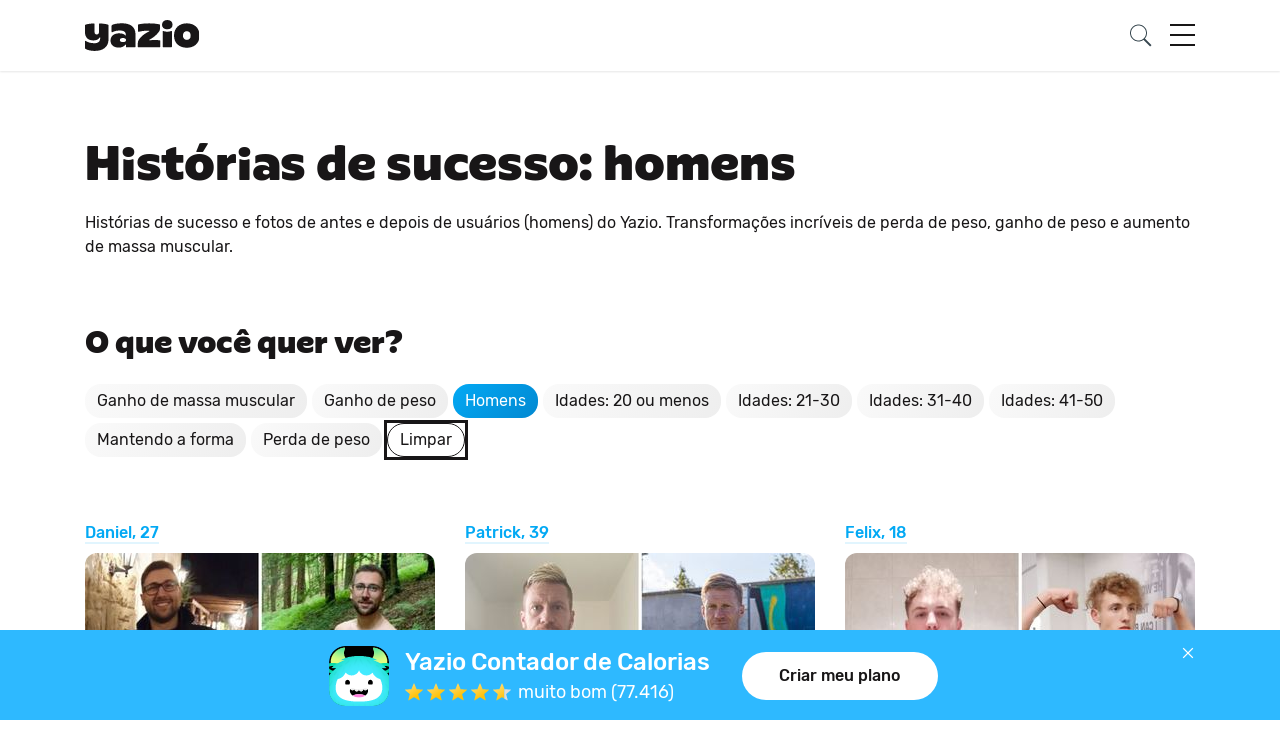

--- FILE ---
content_type: text/html; charset=UTF-8
request_url: https://www.yazio.com/pt/historias-de-sucesso?tags=male
body_size: 15726
content:
<!DOCTYPE html>
<html lang="pt" class="">
<head>
            <link rel="preconnect" href="https://dev.visualwebsiteoptimizer.com" />
<script  type="text/plain" id='vwoCode' data-category="analytics">
    window._vwo_code || (function() {
        var account_id=770749,
            version=2.0,
            settings_tolerance=2000,
            hide_element='body',
            hide_element_style = 'opacity:0 !important;filter:alpha(opacity=0) !important;background:none !important',
            /* DO NOT EDIT BELOW THIS LINE */
            f=false,w=window,d=document,v=d.querySelector('#vwoCode'),cK='_vwo_'+account_id+'_settings',cc={};try{var c=JSON.parse(localStorage.getItem('_vwo_'+account_id+'_config'));cc=c&&typeof c==='object'?c:{}}catch(e){}var stT=cc.stT==='session'?w.sessionStorage:w.localStorage;code={use_existing_jquery:function(){return typeof use_existing_jquery!=='undefined'?use_existing_jquery:undefined},library_tolerance:function(){return typeof library_tolerance!=='undefined'?library_tolerance:undefined},settings_tolerance:function(){return cc.sT||settings_tolerance},hide_element_style:function(){return'{'+(cc.hES||hide_element_style)+'}'},hide_element:function(){return typeof cc.hE==='string'?cc.hE:hide_element},getVersion:function(){return version},finish:function(){if(!f){f=true;var e=d.getElementById('_vis_opt_path_hides');if(e)e.parentNode.removeChild(e)}},finished:function(){return f},load:function(e){var t=this.getSettings(),n=d.createElement('script'),i=this;if(t){n.textContent=t;d.getElementsByTagName('head')[0].appendChild(n);if(!w.VWO||VWO.caE){stT.removeItem(cK);i.load(e)}}else{n.fetchPriority='high';n.src=e;n.type='text/javascript';n.onerror=function(){_vwo_code.finish()};d.getElementsByTagName('head')[0].appendChild(n)}},getSettings:function(){try{var e=stT.getItem(cK);if(!e){return}e=JSON.parse(e);if(Date.now()>e.e){stT.removeItem(cK);return}return e.s}catch(e){return}},init:function(){if(d.URL.indexOf('__vwo_disable__')>-1)return;var e=this.settings_tolerance();w._vwo_settings_timer=setTimeout(function(){_vwo_code.finish();stT.removeItem(cK)},e);var t=d.currentScript,n=d.createElement('style'),i=this.hide_element(),r=t&&!t.async&&i?i+this.hide_element_style():'',c=d.getElementsByTagName('head')[0];n.setAttribute('id','_vis_opt_path_hides');v&&n.setAttribute('nonce',v.nonce);n.setAttribute('type','text/css');if(n.styleSheet)n.styleSheet.cssText=r;else n.appendChild(d.createTextNode(r));c.appendChild(n);this.load('https://dev.visualwebsiteoptimizer.com/j.php?a='+account_id+'&u='+encodeURIComponent(d.URL)+'&vn='+version)}};w._vwo_code=code;code.init();})();
</script>
        <meta http-equiv="content-type" content="text/html; charset=UTF-8">
    <meta http-equiv="language" content="pt">
    <meta name="viewport" content="width=device-width, initial-scale=1 shrink-to-fit=no">
    <meta name="theme-color" contents="#03a9f4">
    <meta name="apple-mobile-web-app-title" content="Yazio">
    <meta name="apple-mobile-web-app-capable" content="yes">
    <meta name="apple-mobile-web-app-status-bar-style" content="white">
    <meta name="application-name" content="Yazio">

    <link rel="icon" href="https://images.yazio-cdn.com/process/plain/frontend/web-funnels/icons/favicon.svg" type="image/svg+xml">
    <link rel="icon" href="https://images.yazio-cdn.com/process/plain/frontend/web-funnels/icons/favicon.ico" type="image/x-icon">
    <link rel="apple-touch-icon" href="https://images.yazio.com/yz-app-icon.png">
    <link rel="apple-touch-icon-precomposed" href="https://images.yazio.com/yz-app-icon.png">
    <link rel="android-touch-icon" href="https://images.yazio.com/yz-app-icon.png">
    <link rel="mask-icom" href="https://images.yazio.com/yz-app-icon.png">

                        <meta name="robots" content="index, follow">
                <meta name="title" content="Fotos de homens antes e depois e histórias de sucesso do Yazio">
                <meta name="description" content="Histórias de sucesso e fotos de antes e depois de usuários (homens) do Yazio. Transformações incríveis de perda de peso, ganho de peso e aumento de massa muscular.">
                <meta name="yazio-apple-itunes-app" content="app-id=946099227">
                <meta name="yazio-google-play-app" content="app-id=com.yazio.android&amp;referrer=utm_source%3Dyazio.com%26utm_medium%3Dapp-banner">
                        <meta property="og:site_name" content="Yazio">
                <meta property="og:url" content="https://www.yazio.com/pt/historias-de-sucesso?tags=male">
                <meta property="og:image" content="https://images.yazio-cdn.com/process/plain/frontend/web/general/yazio-og-image.png">
                <meta property="og:type" content="website">
                <meta property="og:description" content="Histórias de sucesso e fotos de antes e depois de usuários (homens) do Yazio. Transformações incríveis de perda de peso, ganho de peso e aumento de massa muscular.">
                <meta property="og:title" content="Fotos de homens antes e depois e histórias de sucesso do Yazio">
        
                <link rel="canonical" href="https://www.yazio.com/pt/historias-de-sucesso?tags=male">
    
        
                                    <link rel="alternate" href="https://www.yazio.com/en/success-stories" hreflang="en">
                <link rel="alternate" href="https://www.yazio.com/en/success-stories?tags=male" hreflang="en">
                        
                                    <link rel="alternate" href="https://www.yazio.com/fr/histoires-de-reussite" hreflang="fr">
                <link rel="alternate" href="https://www.yazio.com/fr/histoires-de-reussite?tags=male" hreflang="fr">
                        
                                    <link rel="alternate" href="https://www.yazio.com/de/erfolgsgeschichten" hreflang="de">
                <link rel="alternate" href="https://www.yazio.com/de/erfolgsgeschichten?tags=male" hreflang="de">
                        
                                    <link rel="alternate" href="https://www.yazio.com/it/storie-di-successo" hreflang="it">
                <link rel="alternate" href="https://www.yazio.com/it/storie-di-successo?tags=male" hreflang="it">
                        
                                    <link rel="alternate" href="https://www.yazio.com/pt/historias-de-sucesso" hreflang="pt">
                <link rel="alternate" href="https://www.yazio.com/pt/historias-de-sucesso?tags=male" hreflang="pt">
                        
                                    <link rel="alternate" href="https://www.yazio.com/es/historias-de-exito" hreflang="es">
                <link rel="alternate" href="https://www.yazio.com/es/historias-de-exito?tags=male" hreflang="es">
                        
            <title>Fotos de homens antes e depois e histórias de sucesso do Yazio</title>
    
        <script>
        (function(){var b=['q','client','partner','portion','search_query','v','shortlink','sid','form'],u=new URLSearchParams(window.location.search),h=false;b.forEach(function(p){if(u.has(p))h=true});if(h){b.forEach(function(p){u.delete(p)});var n=u.toString(),w=window.location.pathname+(n?'?'+n:'')+window.location.hash;if(window.history&&window.history.replaceState)window.history.replaceState({},document.title,w)}})();
    </script>

            <script type="text/javascript" data-category="analytics">
    window.dataLayer = window.dataLayer || [];
    function gtag(){dataLayer.push(arguments);}

    gtag('consent', 'default', {
        'ad_storage': 'denied',
        'analytics_storage': 'denied',
        'personalization_storage': 'denied',
        'functionality_storage': 'denied',
        'security_storage': 'denied',
        'ad_user_data': 'denied',
        'ad_personalization': 'denied',
        'wait_for_update': 500,
    });

    gtag('js', new Date());
    gtag('config', 'GTM-MQMD936');
</script>
<!-- Google Tag Manager -->
<script type="text/javascript" data-category="analytics">
    (function(w,d,s,l,i){w[l]=w[l]||[];w[l].push({'gtm.start':
            new Date().getTime(),event:'gtm.js'});var f=d.getElementsByTagName(s)[0],
        j=d.createElement(s),dl=l!='dataLayer'?'&l='+l:'';j.async=true;j.src=
        'https://www.googletagmanager.com/gtm.js?id='+i+dl;f.parentNode.insertBefore(j,f);
    })(window,document,'script','dataLayer','GTM-MQMD936');
</script>
<!-- End Google Tag Manager -->
                <!-- Facebook Pixel Code -->
        <script type="text/plain" data-category="analytics">
  !function(e){if(!window.pintrk){window.pintrk = function () {
        window.pintrk.queue.push(Array.prototype.slice.call(arguments))};var
        n=window.pintrk;n.queue=[],n.version="3.0";var
        t=document.createElement("script");t.async=!0,t.src=e;var
        r=document.getElementsByTagName("script")[0];
        r.parentNode.insertBefore(t,r)}}("https://s.pinimg.com/ct/core.js");
            pintrk('load', '2614239917752', {em: ''});
    pintrk('page');
</script>
<noscript type="text/plain" data-category="analytics">
    <img height="1" width="1" style="display:none;" alt=""
         src="https://ct.pinterest.com/v3/?event=init&tid=2614239917752&pd[em]=<hashed_email_address>&noscript=1" />
</noscript>
    
                        <link href="https://www.yazio.com/assets/main-scripts-v2-a5d60da2.css" rel="stylesheet" />
    
<link rel="stylesheet" href="/tailwind.app.css">
    
    <script id="asyncfont">
    /*!
     loadCSS: load a CSS file asynchronously.
     [c]2014 @scottjehl, Filament Group, Inc.
     Licensed MIT
     */
    function loadCSS(e, n, o, t) {
        "use strict";
        var d = window.document.createElement("link"), i = n || window.document.getElementsByTagName("script")[0],
            s = window.document.styleSheets;
        return d.rel = "stylesheet", d.href = e, d.media = "only x", t && (d.onload = t), i.parentNode.insertBefore(d, i), d.onloadcssdefined = function (n) {
            for (var o, t = 0; t < s.length; t++) s[t].href && s[t].href.indexOf(e) > -1 && (o = !0);
            o ? n() : setTimeout(function () {
                d.onloadcssdefined(n)
            })
        }, d.onloadcssdefined(function () {
            d.media = o || "all"
        }), d
    }
        loadCSS("https://www.yazio.com/assets/asyncfont-latin-ext-4b858464.css", document.getElementById('asyncfont'));
    loadCSS("https://www.yazio.com/assets/yazio-sans-adcb9ef9.css", document.getElementById('asyncfont'));
</script>

            
            <script src="https://www.yazio.com/assets/runtime-a4d1724b.js"></script>
            <script src="https://www.yazio.com/assets/success-story-v2-949126cc.js"></script>
    
    
            <script src="https://www.yazio.com/assets/globals-v2-4db35533.js"></script>
    
</head>
<body>
    <!-- Google Tag Manager (noscript) -->
<noscript>
    <iframe src="https://www.googletagmanager.com/ns.html?id=GTM-MQMD936"
            height="0" width="0" style="display:none;visibility:hidden"></iframe>
</noscript>
<!-- End Google Tag Manager (noscript) -->

        <header>
               
<nav class="navbar">
    <div class="container">
        <a class="yazio-logo-link" href="https://www.yazio.com/pt">
            <img src="https://assets.yazio.com/frontend/images/branded-logo-dark.svg" class="navbar-brand header-brand_v2" alt="Yazio Logo" type="image/svg+xml"/>
        </a>

        <button class="navbar-toggler search-button_v2 on">
            <img src="https://assets.yazio.com/frontend/images/icons.svg#icon-search" class="icon-svg" alt="Pesquisa Yazio" type="image/svg+xml"/>
        </button>

        <button class="navbar-toggler menu-button_v2 hamburger hamburger--slider" type="button">
          <span class="hamburger-box">
            <span class="hamburger-inner"></span>
          </span>
        </button>

        <div class="navbar-collapse full-width hidden" id="navbarCollapseContent">
            <div class="navbar-nav mr-auto mt-lg-0">
                <div class="row">
                    <div class="col-xs-12 col-sm-12 col-md-12 col-lg-12">
                        <hr class="top-separator-line_v2">

                                <form action="https://www.yazio.com/pt/search" method="get" class="search-bar my-2 my-lg-0 form-group has-search">
        <img src="https://assets.yazio.com/frontend/images/icons.svg#icon-search" class="icon-svg search-icon" role="presentation" type="image/svg+xml"/>
        <input type="text" id="ys" name="ys" class="form-control input" value="" placeholder="Pesquisa Yazio" required="required">
    </form>


                        <hr class="search-separator-line_v2">
                    </div>
                    <div class="col-xs-12 col-sm-12 col-md-12 col-lg-3">
                        <div class="nav-item active dropdown" id="about-us-wrapper">
                            <div class="nav-link d-flex align-items-center" href="#" id="navbarAboutUsDropdownLink" data-toggle="dropdown" aria-haspopup="true" aria-expanded="false">
                                Sobre o Yazio
                                <img src="https://assets.yazio.com/frontend/images/icons.svg#icon-chevron-right" class="icon-svg dropdown-toggle ml-4" role="presentation" type="image/svg+xml"/>
                                                                <div class="pill blue hiring nowrap" id="hiring-pill">We're hiring!</div>
                            </div>
                            <div class="dropdown-menu js-desktop-auto-expand" aria-labelledby="navbarAboutUsDropdownLink">
                                                                                                                                                                                            

                
    <a class="d-flex align-items-center dropdown-item font-body" href="https://www.yazio.com/pt/quem-somos" >
        <img class="icon-svg icon-chevron-right-dropdown" src="https://assets.yazio.com/frontend/images/icons.svg#icon-chevron-right" role="presentation"/>        <p class="font-body d-inline p-0 ml-4">Quem somos</p>
    </a>



                                <a class="d-flex align-items-center dropdown-item font-body" href="/pt/jobs">
                                    <img class="icon-svg icon-chevron-right-dropdown" src="https://assets.yazio.com/frontend/images/icons.svg#icon-chevron-right" role="presentation"/>
                                    <p class="font-body d-inline p-0 ml-4">Vagas</p>
                                    <div class="pill blue">6 </div>                                </a>
                                                    

                
    <a class="d-flex align-items-center dropdown-item font-body" href="https://www.yazio.com/pt/press" >
        <img class="icon-svg icon-chevron-right-dropdown" src="https://assets.yazio.com/frontend/images/icons.svg#icon-chevron-right" role="presentation"/>        <p class="font-body d-inline p-0 ml-4">Imprensa</p>
    </a>


                            </div>
                        </div>
                    </div>

                    <div class="col-xs-12 col-sm-12 col-md-12 col-lg-3">
                                                    <div class="nav-item">
                                <a class="nav-link" href="https://www.yazio.com/pt/historias-de-sucesso">Histórias de sucesso</a>
                            </div>
                                                <div class="nav-item">
                            <a class="nav-link" href="https://www.yazio.com/pt/alimentos">Alimentos</a>
                        </div>
                        <div class="nav-item">
                            <a class="nav-link" href="https://help.yazio.com/hc/en-us" target="_blank">Ajuda</a>
                        </div>
                    </div>

                    <div class="col-xs-12 col-sm-12 col-md-12 col-lg-3">
                        <div class="nav-item active">
                            <div class="nav-link" href="#" id="navbarCalculatorsDropdownLink" data-toggle="dropdown" aria-haspopup="false" aria-expanded="false">
                                Calculadoras
                                <img src="https://assets.yazio.com/frontend/images/icons.svg#icon-chevron-right" class="icon-svg dropdown-toggle" role="presentation" type="image/svg+xml"/>
                            </div>
                            <div class="dropdown-menu js-desktop-auto-expand" aria-labelledby="navbarCalculatorsDropdownLink">
                                                    

                
    <a class="d-flex align-items-center dropdown-item font-body" href="https://www.yazio.com/pt/calculadora-imc" >
        <img class="icon-svg icon-chevron-right-dropdown" src="https://assets.yazio.com/frontend/images/icons.svg#icon-chevron-right" role="presentation"/>        <p class="font-body d-inline p-0 ml-4">Calcular IMC</p>
    </a>


                                                    

                
    <a class="d-flex align-items-center dropdown-item font-body" href="https://www.yazio.com/pt/calculadora-peso-ideal" >
        <img class="icon-svg icon-chevron-right-dropdown" src="https://assets.yazio.com/frontend/images/icons.svg#icon-chevron-right" role="presentation"/>        <p class="font-body d-inline p-0 ml-4">Calcular Peso Ideal</p>
    </a>


                                                    

                
    <a class="d-flex align-items-center dropdown-item font-body" href="https://www.yazio.com/pt/calculadora-calorias-diarias" >
        <img class="icon-svg icon-chevron-right-dropdown" src="https://assets.yazio.com/frontend/images/icons.svg#icon-chevron-right" role="presentation"/>        <p class="font-body d-inline p-0 ml-4">Calcular Calorias Diárias</p>
    </a>


                                                    

                
    <a class="d-flex align-items-center dropdown-item font-body" href="https://www.yazio.com/pt/calculadora-gasto-calorico" >
        <img class="icon-svg icon-chevron-right-dropdown" src="https://assets.yazio.com/frontend/images/icons.svg#icon-chevron-right" role="presentation"/>        <p class="font-body d-inline p-0 ml-4">Calcular Gasto Calórico</p>
    </a>


                            </div>
                        </div>
                    </div>

                    <div class="col-xs-12 col-sm-12 col-md-12 col-lg-3 d-flex flex-column">
                        <div class="social-icons_v2">
                            <a href="https://www.facebook.com/yazio" class="text-decoration-none" target="_blank" >
                                <img src="https://assets.yazio.com/frontend/images/icons.svg#icon-facebook" class="icon-svg" alt="Facebook" type="image/svg+xml"/>
                            </a>
                            <a href="https://www.instagram.com/yazio/" class="text-decoration-none" target="_blank" >
                                <img src="https://assets.yazio.com/frontend/images/icons.svg#icon-instagram" class="icon-svg" alt="Instagram" type="image/svg+xml"/>
                            </a>
                            <a href="https://www.pinterest.com/Yazio/" class="text-decoration-none" target="_blank" >
                                <img src="https://assets.yazio.com/frontend/images/icons.svg#icon-pinterest" class="icon-svg" alt="Pinterest" type="image/svg+xml"/>
                            </a>
                            <a href="https://www.youtube.com/c/yazio" class="text-decoration-none" target="_blank" >
                                <img src="https://assets.yazio.com/frontend/images/icons.svg#icon-youtube" class="icon-svg clear-margin-right" alt="Youtube" type="image/svg+xml"/>
                            </a>
                        </div>

                        <hr class="menu-footer-separator">
                        <div class="navigation-footer_v2">
                            <div class="language-select-wrapper_v2">
                                <div class="dropup dropdown-popup" id="lsdrop">
                                    <a class="dropdown-toggle nav-item" id="language-select-dropdown" data-toggle="dropdown" aria-haspopup="true" aria-expanded="true">
                                        <img src="https://assets.yazio.com/frontend/images/icons.svg#icon-globe" class="icon-svg globe-icon" role="presentation" type="image/svg+xml"/>
                                        <div class="selected-language_v2 font-body" id="language-select-label">Português</div>
                                        <img src="https://assets.yazio.com/frontend/images/icons.svg#icon-chevron-right" class="icon-svg dropdown-toggle" id="lsdrop-chevron" type="image/svg+xml"/>
                                    </a>

                                    <div class="dropdown-menu language-select-dropdown_v2" aria-labelledby="language-select-dropdown">
                                                                                                                                                                                    <a class="d-flex flex-row item" href="https://www.yazio.com/en">
        <div
            class="dropdown-item font-body d-inline p-0"
            role="button"
            aria-pressed="false"
        >
            Inglês (English)
        </div>

            </a>

                                                                                                                                                                                    <a class="d-flex flex-row item" href="https://www.yazio.com/fr">
        <div
            class="dropdown-item font-body d-inline p-0"
            role="button"
            aria-pressed="false"
        >
            Francês (Français)
        </div>

            </a>

                                                                                                                                                                                    <a class="d-flex flex-row item" href="https://www.yazio.com/de">
        <div
            class="dropdown-item font-body d-inline p-0"
            role="button"
            aria-pressed="false"
        >
            Alemão (Deutsch)
        </div>

            </a>

                                                                                                                                                                                    <a class="d-flex flex-row item" href="https://www.yazio.com/it">
        <div
            class="dropdown-item font-body d-inline p-0"
            role="button"
            aria-pressed="false"
        >
            Italiano (Italiano)
        </div>

            </a>

                                                                                                                                                                                                                                                                                <a class="d-flex flex-row item" href="https://www.yazio.com/pt">
        <div
            class="dropdown-item font-body d-inline p-0"
            role="button"
            aria-pressed="true"
        >
            Português (Português)
        </div>

                    <object class="icon-svg chevron" type="image/svg+xml" data="https://assets.yazio.com/frontend/images/icons.svg#selected-language-chevron"></object>
            </a>

                                                                                                                                                                                    <a class="d-flex flex-row item" href="https://www.yazio.com/es">
        <div
            class="dropdown-item font-body d-inline p-0"
            role="button"
            aria-pressed="false"
        >
            Espanhol (Español)
        </div>

            </a>

                                                                            </div>
                                </div>
                            </div>

                            <div class="store-badges_v2">
                                    
                                            
    <a href="https://itunes.apple.com/app/apple-store/id946099227?pt=9774818&amp;ct=yaziocom-menu&amp;mt=8" id="store-badges-menu-ios-link" class="js-ios-badge-link hidden" target="_blank"
       onclick="yz_events.sendEvents({
                                        &quot;ga&quot;: {
                                            &quot;event_category&quot;: &quot;AppStore&quot;,
                                            &quot;eventAction&quot;: &quot;Menu&quot;,
                                            &quot;eventLabel&quot;: &quot;iOS&quot;
                                        }
                                        })">
        <img
            src="https://assets.yazio.com/frontend/images/button-app-store-pt.svg"
            alt="App Yazio para iPhone e iPad na App Store"
            title="App Yazio para iPhone e iPad na App Store"
            id="store-badges-menu-ios"
            class="store-img_v2 small" width="200" height="60"
            type="image/svg+xml"
        >
    </a>

    <a href="https://play.google.com/store/apps/details?id=com.yazio.android&amp;referrer=utm_source%3Dyaziocom%26utm_medium%3Dbadge%26utm_campaign%3Dmenu%26anid%3Dadmob" id="store-badges-menu-android-link" class="js-android-badge-link hidden" target="_blank"
       onclick="yz_events.sendEvents({
                                        &quot;ga&quot;: {
                                            &quot;event_category&quot;: &quot;AppStore&quot;,
                                            &quot;eventAction&quot;: &quot;Menu&quot;,
                                            &quot;eventLabel&quot;: &quot;Android&quot;
                                        }
                                    })">
        <img src="https://assets.yazio.com/frontend/images/button-play-store-pt.svg"
             alt="App Yazio para Android na Google Play"
             title="App Yazio para Android na Google Play"
             id="store-badges-menu-android"
             class="small store-badge-ml" width="200" height="60"
             type="image/svg+xml"
        >
    </a>

    <p id="store-badges-menu-alt-ios" class="alt-store-ios hidden font-caption mt-2 text-center d-lg-none clear-margin-bottom">Também para iOS</p>
    <p id="store-badges-menu-alt-android" class="alt-store-android hidden font-caption mt-2 text-center d-lg-none clear-margin-bottom">Também para Android</p>


    <script type="module">
                const paramsstorebadgesmenu = new Proxy(new URLSearchParams(window.location.search), {
            get: (searchParams, prop) => searchParams.get(prop),
        });
        let oneLinkUrlstorebadgesmenu = ''
        //Initializing Smart Script arguments
        const oneLinkURLstorebadgesmenu = "https://yazio.onelink.me/OKUH";
        let afParametersstorebadgesmenu = {}


        afParametersstorebadgesmenu = {
            ...afParametersstorebadgesmenu,
            mediaSource: {keys: ["inmedia", "utm_source"], defaultValue : ['website_organic'], overrideValues: {'pinterest': 'pinterest_int'}}
        }

        afParametersstorebadgesmenu = {
            ...afParametersstorebadgesmenu,
            campaign: {keys: ["incmp", "utm_campaign"], defaultValue: ['website_others']}
        }

        afParametersstorebadgesmenu = {
            ...afParametersstorebadgesmenu,
            ad: {keys: ["utm_content"]}
        }

        afParametersstorebadgesmenu = {
            ...afParametersstorebadgesmenu,
            adSet:
                {defaultValue: `${window.location.pathname.replaceAll('/', '_')}`}
        }

        afParametersstorebadgesmenu = {
            ...afParametersstorebadgesmenu,
            channel: {defaultValue: `yazio_com_store-button`}
        }

        //Function is embedded on the window object in a global parameter called window.AF_SMART_SCRIPT.
        //Onelink URL is generated
        oneLinkUrlstorebadgesmenu = window.AF_SMART_SCRIPT.generateOneLinkURL({
            oneLinkURL: oneLinkURLstorebadgesmenu,
            afParameters: afParametersstorebadgesmenu
        })

        const userAgent= navigator.userAgent

        if ((/iPad|iPhone|iPod/.test(userAgent)) || (/android/i.test(userAgent))) {
            document.getElementById('store-badges-menu-ios-link').setAttribute('href', oneLinkUrlstorebadgesmenu.clickURL)
            document.getElementById('store-badges-menu-android-link').setAttribute('href', oneLinkUrlstorebadgesmenu.clickURL)
            document.getElementById('store-badges-menu-alt-ios').setAttribute('href', oneLinkUrlstorebadgesmenu.clickURL)
            document.getElementById('store-badges-menu-alt-ios2').setAttribute('href', oneLinkUrlstorebadgesmenu.clickURL)
            document.getElementById('store-badges-menu-alt-android').setAttribute('href', oneLinkUrlstorebadgesmenu.clickURL)
            document.getElementById('store-badges-menu-alt-android2').setAttribute('href', oneLinkUrlstorebadgesmenu.clickURL)
        }
    </script>

                            </div>
                        </div>
                    </div>
                    <div class="spacer-below-footer"></div>
                </div>
            </div>
        </div>
    </div>
</nav>
        </header>

<main>
                <section class="success-stories-main_v2 container">
                <script>
                    yz_events.sendFbEvent('SuccessStory_categorypage');
                </script>
                <div class="row">
                    <div class="col-12">
                        <h1>Histórias de sucesso: homens</h1>
                        <p class="font-subtitle light">Histórias de sucesso e fotos de antes e depois de usuários (homens) do Yazio. Transformações incríveis de perda de peso, ganho de peso e aumento de massa muscular.</p>
                    </div>
                </div>
                <div class="row">
                    <div class="col-12">
                        <h2>O que você quer ver?</h2>
                    </div>
                </div>

                <div class="row">
                    <div class="col-12 success-story-tag-container">
                                                                            
                                                                                                                                                                
                                                                                                                                                            <a class="pill grey"
                               href="/pt/historias-de-sucesso?tags=male-muscles" onClick="yz_events.sendFbEvent('SuccessStory_tag_muscles')">
                                Ganho de massa muscular
                            </a>
                                                    
                                                                                                                                                                
                                                                                                                                                            <a class="pill grey"
                               href="/pt/historias-de-sucesso?tags=male-weightgain" onClick="yz_events.sendFbEvent('SuccessStory_tag_weightgain')">
                                Ganho de peso
                            </a>
                                                    
                                                                                                                                                                
                                                                                                                                                            <a class="pill grey selected"
                               href="/pt/historias-de-sucesso?tags=male" onClick="yz_events.sendFbEvent('SuccessStory_tag_male')">
                                Homens
                            </a>
                                                    
                                                                                                                                                                
                                                                                                                                                            <a class="pill grey"
                               href="/pt/historias-de-sucesso?tags=male-agebelow20" onClick="yz_events.sendFbEvent('SuccessStory_tag_agebelow20')">
                                Idades: 20 ou menos
                            </a>
                                                    
                                                                                                                                                                
                                                                                                                                                            <a class="pill grey"
                               href="/pt/historias-de-sucesso?tags=male-age21to30" onClick="yz_events.sendFbEvent('SuccessStory_tag_age21to30')">
                                Idades: 21-30
                            </a>
                                                    
                                                                                                                                                                
                                                                                                                                                            <a class="pill grey"
                               href="/pt/historias-de-sucesso?tags=male-age31to40" onClick="yz_events.sendFbEvent('SuccessStory_tag_age31to40')">
                                Idades: 31-40
                            </a>
                                                    
                                                                                                                                                                
                                                                                                                                                            <a class="pill grey"
                               href="/pt/historias-de-sucesso?tags=male-age41to50" onClick="yz_events.sendFbEvent('SuccessStory_tag_age41to50')">
                                Idades: 41-50
                            </a>
                                                    
                                                                                                                                                                
                                                                                                                                                            <a class="pill grey"
                               href="/pt/historias-de-sucesso?tags=male-stayfit" onClick="yz_events.sendFbEvent('SuccessStory_tag_stayfit')">
                                Mantendo a forma
                            </a>
                                                    
                                                                                                                                                                
                                                                                                                                                            <a class="pill grey"
                               href="/pt/historias-de-sucesso?tags=male-weightloss" onClick="yz_events.sendFbEvent('SuccessStory_tag_weightloss')">
                                Perda de peso
                            </a>
                        
                                                    <a href="https://www.yazio.com/pt/historias-de-sucesso" class="yz-btn outline success-story-tag clear-link-decoration">Limpar</a>
                                            </div>
                </div>

                                    <div class="row stories-for-tag-container mt-64 mt-md-0">
                                                                                    <div class="col-12 col-sm-12 col-md-4 col-lg-4 teaser-item-container tripple">
                                                            <a href="https://www.yazio.com/pt/historias-de-sucesso/95-historia-de-sucesso-de-daniel.html" class="text-decoration-none">
                <article>
                <div class="text-left">
                    <span class="textlink">Daniel, 27</span>
                </div>

                    
                            <picture data-alt="Daniel perdeu 21 kg com o Yazio" data-default-src="133-success-story-daniel.jpg?w=350">
                <source srcset="
                        https://images.yazio.com/frontend/success-stories/133-success-story-daniel.jpg?w=350,
                        https://images.yazio.com/frontend/success-stories/133-success-story-daniel.jpg?w=700 2x"
                >

                <img src="https://images.yazio.com/frontend/success-stories/133-success-story-daniel.jpg?w=720"
                     alt="Daniel perdeu 21 kg com o Yazio"
                     title="Daniel perdeu 21 kg com o Yazio"
                     class="teaser-image">
            </picture>
    
                                                                                    <div class="weight-pill font-subtitle">-21 kg</div>
            </article>
                    <div class="quote-container">
                    <img src="https://assets.yazio.com/frontend/images/icons.svg#large-quote-sign-other" class="icon-svg" type="image/svg+xml" role="presentation"/>
        
        <p class="font-body d-inline">
            O principal pontapé para a minha perda de peso foi uma aposta. Eu já havia tido ótimos resultados com o Yazio antes, então baixei...
        </p>
        <p class="textlink light clear-margin-bottom d-inline-block">Continue lendo</p>    </div>

            </a>
    
                                </div>
                                                            <div class="col-12 col-sm-12 col-md-4 col-lg-4 teaser-item-container tripple">
                                                            <a href="https://www.yazio.com/pt/historias-de-sucesso/92-historia-de-sucesso-de-patrick.html" class="text-decoration-none">
                <article>
                <div class="text-left">
                    <span class="textlink">Patrick, 39</span>
                </div>

                    
                            <picture data-alt="Patrick perdeu 25 kg com o Yazio" data-default-src="130-success-story-patrick.jpg?w=350">
                <source srcset="
                        https://images.yazio.com/frontend/success-stories/130-success-story-patrick.jpg?w=350,
                        https://images.yazio.com/frontend/success-stories/130-success-story-patrick.jpg?w=700 2x"
                >

                <img src="https://images.yazio.com/frontend/success-stories/130-success-story-patrick.jpg?w=720"
                     alt="Patrick perdeu 25 kg com o Yazio"
                     title="Patrick perdeu 25 kg com o Yazio"
                     class="teaser-image">
            </picture>
    
                                                                                    <div class="weight-pill font-subtitle">-25 kg</div>
            </article>
                    <div class="quote-container">
                    <img src="https://assets.yazio.com/frontend/images/icons.svg#large-quote-sign-other" class="icon-svg" type="image/svg+xml" role="presentation"/>
        
        <p class="font-body d-inline">
            Depois que comecei a fazer progresso e ver os primeiros resultados, as coisas começaram a fluir sozinhas. Ganhei mais confiança e...
        </p>
        <p class="textlink light clear-margin-bottom d-inline-block">Continue lendo</p>    </div>

            </a>
    
                                </div>
                                                            <div class="col-12 col-sm-12 col-md-4 col-lg-4 teaser-item-container tripple">
                                                            <a href="https://www.yazio.com/pt/historias-de-sucesso/89-historia-de-sucesso-de-felix.html" class="text-decoration-none">
                <article>
                <div class="text-left">
                    <span class="textlink">Felix, 18</span>
                </div>

                    
                            <picture data-alt="Felix perdeu 34 kg com o Yazio" data-default-src="127-success-story-felix.jpg?w=350">
                <source srcset="
                        https://images.yazio.com/frontend/success-stories/127-success-story-felix.jpg?w=350,
                        https://images.yazio.com/frontend/success-stories/127-success-story-felix.jpg?w=700 2x"
                >

                <img src="https://images.yazio.com/frontend/success-stories/127-success-story-felix.jpg?w=720"
                     alt="Felix perdeu 34 kg com o Yazio"
                     title="Felix perdeu 34 kg com o Yazio"
                     class="teaser-image">
            </picture>
    
                                                                                    <div class="weight-pill font-subtitle">-30 kg</div>
            </article>
                    <div class="quote-container">
                    <img src="https://assets.yazio.com/frontend/images/icons.svg#large-quote-sign-other" class="icon-svg" type="image/svg+xml" role="presentation"/>
        
        <p class="font-body d-inline">
            Eu me sentia desconfortável em grande parte do tempo e não queria mostrar meu corpo nunca. Até quando meus amigos saíam para nadar...
        </p>
        <p class="textlink light clear-margin-bottom d-inline-block">Continue lendo</p>    </div>

            </a>
    
                                </div>
                                                            <div class="col-12 col-sm-12 col-md-4 col-lg-4 teaser-item-container tripple">
                                                            <a href="https://www.yazio.com/pt/historias-de-sucesso/86-historia-de-sucesso-de-samir.html" class="text-decoration-none">
                <article>
                <div class="text-left">
                    <span class="textlink">Samir, 29</span>
                </div>

                    
                            <picture data-alt="Samir perdeu 91 kg com o Yazio" data-default-src="124-success-story-samir.jpg?w=350">
                <source srcset="
                        https://images.yazio.com/frontend/success-stories/124-success-story-samir.jpg?w=350,
                        https://images.yazio.com/frontend/success-stories/124-success-story-samir.jpg?w=700 2x"
                >

                <img src="https://images.yazio.com/frontend/success-stories/124-success-story-samir.jpg?w=720"
                     alt="Samir perdeu 91 kg com o Yazio"
                     title="Samir perdeu 91 kg com o Yazio"
                     class="teaser-image">
            </picture>
    
                                                                                    <div class="weight-pill font-subtitle">-91 kg</div>
            </article>
                    <div class="quote-container">
                    <img src="https://assets.yazio.com/frontend/images/icons.svg#large-quote-sign-other" class="icon-svg" type="image/svg+xml" role="presentation"/>
        
        <p class="font-body d-inline">
            Ainda no hospital, o médico disse que eu deveria parar de dançar ou os ligamentos continuariam se rompendo de novo e de novo. Eu trabalhava...
        </p>
        <p class="textlink light clear-margin-bottom d-inline-block">Continue lendo</p>    </div>

            </a>
    
                                </div>
                                                            <div class="col-12 col-sm-12 col-md-4 col-lg-4 teaser-item-container tripple">
                                                            <a href="https://www.yazio.com/pt/historias-de-sucesso/83-historia-de-sucesso-de-kevin.html" class="text-decoration-none">
                <article>
                <div class="text-left">
                    <span class="textlink">Kevin, 31</span>
                </div>

                    
                            <picture data-alt="Kevin perdeu 18 kg com o Yazio" data-default-src="121-success-story-kevin.jpg?w=350">
                <source srcset="
                        https://images.yazio.com/frontend/success-stories/121-success-story-kevin.jpg?w=350,
                        https://images.yazio.com/frontend/success-stories/121-success-story-kevin.jpg?w=700 2x"
                >

                <img src="https://images.yazio.com/frontend/success-stories/121-success-story-kevin.jpg?w=720"
                     alt="Kevin perdeu 18 kg com o Yazio"
                     title="Kevin perdeu 18 kg com o Yazio"
                     class="teaser-image">
            </picture>
    
                                                                                    <div class="weight-pill font-subtitle">-18 kg</div>
            </article>
                    <div class="quote-container">
                    <img src="https://assets.yazio.com/frontend/images/icons.svg#large-quote-sign-other" class="icon-svg" type="image/svg+xml" role="presentation"/>
        
        <p class="font-body d-inline">
            Tentei perder peso várias vezes antes, mas nunca funcionou. Desta vez, tomei a decisão de acabar com tudo isso e começar a fazer mudanças...
        </p>
        <p class="textlink light clear-margin-bottom d-inline-block">Continue lendo</p>    </div>

            </a>
    
                                </div>
                                                            <div class="col-12 col-sm-12 col-md-4 col-lg-4 teaser-item-container tripple">
                                                            <a href="https://www.yazio.com/pt/historias-de-sucesso/80-historia-de-sucesso-de-lars.html" class="text-decoration-none">
                <article>
                <div class="text-left">
                    <span class="textlink">Lars, 49</span>
                </div>

                    
                            <picture data-alt="Lars perdeu 83 kg com o Yazio" data-default-src="118-success-story-lars.jpg?w=350">
                <source srcset="
                        https://images.yazio.com/frontend/success-stories/118-success-story-lars.jpg?w=350,
                        https://images.yazio.com/frontend/success-stories/118-success-story-lars.jpg?w=700 2x"
                >

                <img src="https://images.yazio.com/frontend/success-stories/118-success-story-lars.jpg?w=720"
                     alt="Lars perdeu 83 kg com o Yazio"
                     title="Lars perdeu 83 kg com o Yazio"
                     class="teaser-image">
            </picture>
    
                                                                                    <div class="weight-pill font-subtitle">-83 kg</div>
            </article>
                    <div class="quote-container">
                    <img src="https://assets.yazio.com/frontend/images/icons.svg#large-quote-sign-other" class="icon-svg" type="image/svg+xml" role="presentation"/>
        
        <p class="font-body d-inline">
            Algo precisava mudar se eu quisesse ver meus filhos e futuros netos crescerem. Eu também queria poder curtir minha vida ao máximo.
        </p>
        <p class="textlink light clear-margin-bottom d-inline-block">Continue lendo</p>    </div>

            </a>
    
                                </div>
                                                            <div class="col-12 col-sm-12 col-md-4 col-lg-4 teaser-item-container tripple">
                                                            <a href="https://www.yazio.com/pt/historias-de-sucesso/79-historia-de-sucesso-de-patrick.html" class="text-decoration-none">
                <article>
                <div class="text-left">
                    <span class="textlink">Patrick, 34</span>
                </div>

                    
                            <picture data-alt="Patrick perdeu 143 kg com o Yazio" data-default-src="117-success-story-patrick.jpg?w=350">
                <source srcset="
                        https://images.yazio.com/frontend/success-stories/117-success-story-patrick.jpg?w=350,
                        https://images.yazio.com/frontend/success-stories/117-success-story-patrick.jpg?w=700 2x"
                >

                <img src="https://images.yazio.com/frontend/success-stories/117-success-story-patrick.jpg?w=720"
                     alt="Patrick perdeu 143 kg com o Yazio"
                     title="Patrick perdeu 143 kg com o Yazio"
                     class="teaser-image">
            </picture>
    
                                                                                    <div class="weight-pill font-subtitle">-143 kg</div>
            </article>
                    <div class="quote-container">
                    <img src="https://assets.yazio.com/frontend/images/icons.svg#large-quote-sign-other" class="icon-svg" type="image/svg+xml" role="presentation"/>
        
        <p class="font-body d-inline">
            Com o risco de pegar Covid, eu também tive medo do que poderia acontecer se eu fosse hospitalizado com o peso que eu tinha. Eu mal...
        </p>
        <p class="textlink light clear-margin-bottom d-inline-block">Continue lendo</p>    </div>

            </a>
    
                                </div>
                                                            <div class="col-12 col-sm-12 col-md-4 col-lg-4 teaser-item-container tripple">
                                                            <a href="https://www.yazio.com/pt/historias-de-sucesso/77-historia-de-sucesso-de-jose.html" class="text-decoration-none">
                <article>
                <div class="text-left">
                    <span class="textlink">José, 32</span>
                </div>

                    
                            <picture data-alt="José perdeu 36 kg com o Yazio" data-default-src="115-success-story-jose.jpg?w=350">
                <source srcset="
                        https://images.yazio.com/frontend/success-stories/115-success-story-jose.jpg?w=350,
                        https://images.yazio.com/frontend/success-stories/115-success-story-jose.jpg?w=700 2x"
                >

                <img src="https://images.yazio.com/frontend/success-stories/115-success-story-jose.jpg?w=720"
                     alt="José perdeu 36 kg com o Yazio"
                     title="José perdeu 36 kg com o Yazio"
                     class="teaser-image">
            </picture>
    
                                                                                    <div class="weight-pill font-subtitle">-36 kg</div>
            </article>
                    <div class="quote-container">
                    <img src="https://assets.yazio.com/frontend/images/icons.svg#large-quote-sign-other" class="icon-svg" type="image/svg+xml" role="presentation"/>
        
        <p class="font-body d-inline">
            Eu acreditei que daria certo e, do ponto de vista nutricional, estava me sentindo bem e gostando do processo pela primeira vez!
        </p>
        <p class="textlink light clear-margin-bottom d-inline-block">Continue lendo</p>    </div>

            </a>
    
                                </div>
                                                            <div class="col-12 col-sm-12 col-md-4 col-lg-4 teaser-item-container tripple">
                                                            <a href="https://www.yazio.com/pt/historias-de-sucesso/76-historia-de-sucesso-de-dominik.html" class="text-decoration-none">
                <article>
                <div class="text-left">
                    <span class="textlink">Dominik, 30</span>
                </div>

                    
                            <picture data-alt="Dominik perdeu 107 kg com o Yazio" data-default-src="114-success-story-dominik.jpg?w=350">
                <source srcset="
                        https://images.yazio.com/frontend/success-stories/114-success-story-dominik.jpg?w=350,
                        https://images.yazio.com/frontend/success-stories/114-success-story-dominik.jpg?w=700 2x"
                >

                <img src="https://images.yazio.com/frontend/success-stories/114-success-story-dominik.jpg?w=720"
                     alt="Dominik perdeu 107 kg com o Yazio"
                     title="Dominik perdeu 107 kg com o Yazio"
                     class="teaser-image">
            </picture>
    
                                                                                    <div class="weight-pill font-subtitle">-107 kg</div>
            </article>
                    <div class="quote-container">
                    <img src="https://assets.yazio.com/frontend/images/icons.svg#large-quote-sign-other" class="icon-svg" type="image/svg+xml" role="presentation"/>
        
        <p class="font-body d-inline">
            Se há 2 anos alguém me dissesse que eu perderia tanto peso sozinho, eu teria achado graça. O Yazio me permitiu mudar a minha vida...
        </p>
        <p class="textlink light clear-margin-bottom d-inline-block">Continue lendo</p>    </div>

            </a>
    
                                </div>
                                                            <div class="col-12 col-sm-12 col-md-4 col-lg-4 teaser-item-container tripple">
                                                            <a href="https://www.yazio.com/pt/historias-de-sucesso/73-historia-de-sucesso-de-marco.html" class="text-decoration-none">
                <article>
                <div class="text-left">
                    <span class="textlink">Marco, 26</span>
                </div>

                    
                            <picture data-alt="Marco perdeu 46 kg com o Yazio" data-default-src="111-success-story-marco.jpg?w=350">
                <source srcset="
                        https://images.yazio.com/frontend/success-stories/111-success-story-marco.jpg?w=350,
                        https://images.yazio.com/frontend/success-stories/111-success-story-marco.jpg?w=700 2x"
                >

                <img src="https://images.yazio.com/frontend/success-stories/111-success-story-marco.jpg?w=720"
                     alt="Marco perdeu 46 kg com o Yazio"
                     title="Marco perdeu 46 kg com o Yazio"
                     class="teaser-image">
            </picture>
    
                                                                                    <div class="weight-pill font-subtitle">-46 kg</div>
            </article>
                    <div class="quote-container">
                    <img src="https://assets.yazio.com/frontend/images/icons.svg#large-quote-sign-other" class="icon-svg" type="image/svg+xml" role="presentation"/>
        
        <p class="font-body d-inline">
            Meu próximo passo é graduar-me como personal trainer e começar a fazer o que eu realmente quero da minha vida: ajudar outras pessoas.
        </p>
        <p class="textlink light clear-margin-bottom d-inline-block">Continue lendo</p>    </div>

            </a>
    
                                </div>
                                                            <div class="col-12 col-sm-12 col-md-4 col-lg-4 teaser-item-container tripple">
                                                            <a href="https://www.yazio.com/pt/historias-de-sucesso/70-historia-de-sucesso-de-isidoro.html" class="text-decoration-none">
                <article>
                <div class="text-left">
                    <span class="textlink">Isidoro, 20</span>
                </div>

                    
                            <picture data-alt="Isidoro perdeu 40 kg com o Yazio" data-default-src="108-success-story-isidoro.jpg?w=350">
                <source srcset="
                        https://images.yazio.com/frontend/success-stories/108-success-story-isidoro.jpg?w=350,
                        https://images.yazio.com/frontend/success-stories/108-success-story-isidoro.jpg?w=700 2x"
                >

                <img src="https://images.yazio.com/frontend/success-stories/108-success-story-isidoro.jpg?w=720"
                     alt="Isidoro perdeu 40 kg com o Yazio"
                     title="Isidoro perdeu 40 kg com o Yazio"
                     class="teaser-image">
            </picture>
    
                                                                                    <div class="weight-pill font-subtitle">-40 kg</div>
            </article>
                    <div class="quote-container">
                    <img src="https://assets.yazio.com/frontend/images/icons.svg#large-quote-sign-other" class="icon-svg" type="image/svg+xml" role="presentation"/>
        
        <p class="font-body d-inline">
            Queria poder chegar ao fim do dia e ainda ter a energia que alguém da minha idade deveria ter. Eu consegui. Agora amo caminhar, correr,...
        </p>
        <p class="textlink light clear-margin-bottom d-inline-block">Continue lendo</p>    </div>

            </a>
    
                                </div>
                                                            <div class="col-12 col-sm-12 col-md-4 col-lg-4 teaser-item-container tripple">
                                                            <a href="https://www.yazio.com/pt/historias-de-sucesso/67-historia-de-sucesso-de-sascha.html" class="text-decoration-none">
                <article>
                <div class="text-left">
                    <span class="textlink">Sascha, 38</span>
                </div>

                    
                            <picture data-alt="Sascha perdeu 91 kg com o Yazio" data-default-src="105-success-story-sascha.jpg?w=350">
                <source srcset="
                        https://images.yazio.com/frontend/success-stories/105-success-story-sascha.jpg?w=350,
                        https://images.yazio.com/frontend/success-stories/105-success-story-sascha.jpg?w=700 2x"
                >

                <img src="https://images.yazio.com/frontend/success-stories/105-success-story-sascha.jpg?w=720"
                     alt="Sascha perdeu 91 kg com o Yazio"
                     title="Sascha perdeu 91 kg com o Yazio"
                     class="teaser-image">
            </picture>
    
                                                                                    <div class="weight-pill font-subtitle">-91 kg</div>
            </article>
                    <div class="quote-container">
                    <img src="https://assets.yazio.com/frontend/images/icons.svg#large-quote-sign-other" class="icon-svg" type="image/svg+xml" role="presentation"/>
        
        <p class="font-body d-inline">
            Meu objetivo era perder todo o meu excesso de peso e simplesmente levar uma vida normal e saudável. Agora, percebo também como me...
        </p>
        <p class="textlink light clear-margin-bottom d-inline-block">Continue lendo</p>    </div>

            </a>
    
                                </div>
                                                                        </div>
                    <div class="row">
                                                    <div class="col-xs-12 col-sm-12 col-md-12 col-lg-12 paging-container centered">
                                <a
                                    href="/pt/historias-de-sucesso?tags=male&amp;page=0"
                                    class="page-nav-btn disabled"
                                    title="Anterior Página 0 de 3"
                                    role="button"
                                >
                                    <svg class="previous-page-icon" fill="#37474f" viewBox="0 0 50 50">
                                        <title>Anterior</title>
                                        <g id="previous-page-icon" class="icon">
                                            <polygon points="17.281 .313 2.031 15.594 .625 17 17.313 33.688 20.125 30.875 6.281 17 20.125 3.156" transform="matrix(-1 0 0 1 36 8)"/>
                                        </g>
                                    </svg>
                                    <span class="d-none d-lg-block">Anterior</span>
                                </a>

                                <p class="font-subtitle paging-text mt-0">Página 1 de 3</p>
                                <a
                                    href="/pt/historias-de-sucesso?tags=male&amp;page=2"
                                    class="page-nav-btn"
                                    title="Próxima Página 2 de 3"
                                    role="button"
                                >
                                    <span class="d-none d-lg-block">Próxima</span>
                                    <svg class="next-page-icon" fill="#37474f" viewBox="0 0 50 50">
                                        <title>Próxima</title>
                                        <g id="next-page-icon" class="icon">
                                            <polygon points="17.281 .313 2.031 15.594 .625 17 17.313 33.688 20.125 30.875 6.281 17 20.125 3.156" transform="matrix(-1 0 0 1 36 8)"/>
                                        </g>
                                    </svg>
                                </a>
                            </div>
                                            </div>
                            </section>

        </main>

<footer>
                                                                    <section class="frontend-footer_v2 container">
                                    <hr>
            
            <p class="font-subtitle">Baixe o aplicativo Yazio</p>

            <div class="store-badges_v2 mt-3">
                    
                
    <a href="https://itunes.apple.com/app/apple-store/id946099227?pt=9774818&amp;ct=yaziocom-footer&amp;mt=8" id="store-badge-footer-ios-link" class="js-ios-badge-link hidden" target="_blank"
       onclick="yz_events.sendEvents({
                        &quot;ga&quot;: {
                            &quot;event_category&quot;: &quot;AppStore&quot;,
                            &quot;eventAction&quot;: &quot;Footer&quot;,
                            &quot;eventLabel&quot;: &quot;iOS&quot;
                        }
                        })">
        <img
            src="https://assets.yazio.com/frontend/images/button-app-store-pt.svg"
            alt="App Yazio para iPhone e iPad na App Store"
            title="App Yazio para iPhone e iPad na App Store"
            id="store-badge-footer-ios"
            class="store-img_v2 small" width="200" height="60"
            type="image/svg+xml"
        >
    </a>

    <a href="https://play.google.com/store/apps/details?id=com.yazio.android&amp;referrer=utm_source%3Dyaziocom%26utm_medium%3Dbadge%26utm_campaign%3Dfooter%26anid%3Dadmob" id="store-badge-footer-android-link" class="js-android-badge-link hidden" target="_blank"
       onclick="yz_events.sendEvents({
                        &quot;ga&quot;: {
                            &quot;event_category&quot;: &quot;AppStore&quot;,
                            &quot;eventAction&quot;: &quot;Footer&quot;,
                            &quot;eventLabel&quot;: &quot;Android&quot;
                        }
                    })">
        <img src="https://assets.yazio.com/frontend/images/button-play-store-pt.svg"
             alt="App Yazio para Android na Google Play"
             title="App Yazio para Android na Google Play"
             id="store-badge-footer-android"
             class="small store-badge-ml" width="200" height="60"
             type="image/svg+xml"
        >
    </a>

    <p id="store-badge-footer-alt-ios" class="alt-store-ios hidden font-caption mt-2 text-center d-lg-none clear-margin-bottom">Também para iOS</p>
    <p id="store-badge-footer-alt-android" class="alt-store-android hidden font-caption mt-2 text-center d-lg-none clear-margin-bottom">Também para Android</p>


    <script type="module">
                const paramsstorebadgefooter = new Proxy(new URLSearchParams(window.location.search), {
            get: (searchParams, prop) => searchParams.get(prop),
        });
        let oneLinkUrlstorebadgefooter = ''
        //Initializing Smart Script arguments
        const oneLinkURLstorebadgefooter = "https://yazio.onelink.me/OKUH";
        let afParametersstorebadgefooter = {}


        afParametersstorebadgefooter = {
            ...afParametersstorebadgefooter,
            mediaSource: {keys: ["inmedia", "utm_source"], defaultValue : ['website_organic'], overrideValues: {'pinterest': 'pinterest_int'}}
        }

        afParametersstorebadgefooter = {
            ...afParametersstorebadgefooter,
            campaign: {keys: ["incmp", "utm_campaign"], defaultValue: ['website_others']}
        }

        afParametersstorebadgefooter = {
            ...afParametersstorebadgefooter,
            ad: {keys: ["utm_content"]}
        }

        afParametersstorebadgefooter = {
            ...afParametersstorebadgefooter,
            adSet:
                {defaultValue: `${window.location.pathname.replaceAll('/', '_')}`}
        }

        afParametersstorebadgefooter = {
            ...afParametersstorebadgefooter,
            channel: {defaultValue: `yazio_com_store-button`}
        }

        //Function is embedded on the window object in a global parameter called window.AF_SMART_SCRIPT.
        //Onelink URL is generated
        oneLinkUrlstorebadgefooter = window.AF_SMART_SCRIPT.generateOneLinkURL({
            oneLinkURL: oneLinkURLstorebadgefooter,
            afParameters: afParametersstorebadgefooter
        })

        const userAgent= navigator.userAgent

        if ((/iPad|iPhone|iPod/.test(userAgent)) || (/android/i.test(userAgent))) {
            document.getElementById('store-badge-footer-ios-link').setAttribute('href', oneLinkUrlstorebadgefooter.clickURL)
            document.getElementById('store-badge-footer-android-link').setAttribute('href', oneLinkUrlstorebadgefooter.clickURL)
            document.getElementById('store-badge-footer-alt-ios').setAttribute('href', oneLinkUrlstorebadgefooter.clickURL)
            document.getElementById('store-badge-footer-alt-ios2').setAttribute('href', oneLinkUrlstorebadgefooter.clickURL)
            document.getElementById('store-badge-footer-alt-android').setAttribute('href', oneLinkUrlstorebadgefooter.clickURL)
            document.getElementById('store-badge-footer-alt-android2').setAttribute('href', oneLinkUrlstorebadgefooter.clickURL)
        }
    </script>

            </div>
        
                    <hr class="margin-bottom-32">
                        <div class="footer-bottom">
            <a href="https://help.yazio.com/hc/en-us" target="_blank">
                <button class="yz-btn outline mt-0">Precisa de ajuda?</button>
            </a>
            <p class="font-caption margin-top-16">Copyright &copy; 2026 Yazio. All rights reserved.
                <br class="d-md-none">
                <a href="https://www.yazio.com/pt/contato">
                    Contato
                </a>
                <span class="d-none d-sm-inline"> | </span><br class="d-inline d-sm-none">
                <a href="https://www.yazio.com/pt/privacy">
                    Política de Privacidade
                </a>
                <span class="d-none d-sm-inline"> | </span><br class="d-inline d-sm-none">
                <a href="#" id="cookie-settings-link">
    Cookies
</a>
<script>
    document.getElementById("cookie-settings-link").addEventListener("click", function(e) {
        e.preventDefault();
        if (window.cc) window.cc.showSettings(0);
        if (window.CookieConsent) window.CookieConsent?.showPreferences();
    });
</script>
                            </p>
        </div>
    </section>

            </footer>

                
            <script src="https://www.yazio.com/assets/main-scripts-v2-a4563670.js"></script>
    
            <script type="text/plain" data-category="analytics" src="https://www.yazio.com/assets/smartScript-42facf35.js"></script>
    
    
        
    

            
            <link href="https://www.yazio.com/assets/cookieconsent-v3-css-7bbdaa55.css" rel="stylesheet" />
    

            <script src="https://www.yazio.com/assets/cookieconsent-v3-7b942f99.js"></script>
    

<script>
    window.CookieConsentLoader = {
        consentBannerVariant: 'OFF', // Default value

        trackGeneric: async function(eventName, properties = {}) {
            try {
                await fetch('/legacy-api/bi/track-generic', {
                    method: 'POST',
                    headers: {
                        'Content-Type': 'application/json',
                    },
                    credentials: 'same-origin',
                    body: JSON.stringify({
                        event_name: eventName,
                        properties: properties
                    })
                });
            } catch (error) {
                console.error('Error tracking BI event:', error);
            }
        },

        getConsentBannerVariant: async function() {
            try {
                const response = await fetch('/legacy-api/experiments/feature/consent_banner_styles', {
                    method: 'GET',
                    credentials: 'same-origin'
                });
                if (response.ok) {
                    const data = await response.json();
                    this.consentBannerVariant = data.value || 'OFF';
                    console.log('Consent banner variant:', this.consentBannerVariant);
                } else {
                    console.warn('Failed to fetch consent banner variant, using default');
                }
            } catch (error) {
                console.error('Error fetching consent banner variant:', error);
            }
            return this.consentBannerVariant;
        },

        getConsentAnswer: function() {
            if (window.CookieConsent && window.CookieConsent.acceptedCategory) {
                const analyticsAccepted = window.CookieConsent.acceptedCategory('analytics');
                const functionalAccepted = window.CookieConsent.acceptedCategory('functional');
                const necessaryAccepted = window.CookieConsent.acceptedCategory('necessary');

                if (analyticsAccepted && functionalAccepted && necessaryAccepted) {
                    return 'accept_all';
                } else if (necessaryAccepted && !analyticsAccepted && !functionalAccepted) {
                    return 'reject_all';
                } else {
                    return 'custom_selection';
                }
            }
            return 'unknown';
        },

        getTrackingProperties: function() {
            return {
                screen_name: window.location.pathname || 'unknown',
            };
        },

        init: async function () {
            try {
                // Get the feature flag variant first
                await this.getConsentBannerVariant();

                // Set data attribute on body for CSS targeting
                document.body.setAttribute('data-consent-banner-variant', this.consentBannerVariant.toLowerCase());

                await this.initNewBanner();
            } catch (error) {
                console.error('Error initializing cookie consent:', error);
            }
        },

        initNewBanner: async function () {
            let attempts = 0;
            while (!window.CookieConsent && attempts < 50) {
                await new Promise(resolve => setTimeout(resolve, 100));
                attempts++;
            }

            if (!window.CookieConsent) {
                console.error('CookieConsent v3 not loaded');
                return;
            }

            // Create global reference for Settings link functionality
            window.YazioCookieConsent = {
                showPreferences: window.CookieConsent.showPreferences
            };

            function updateGoogleConsentMode() {
                const analyticsAccepted = window.CookieConsent.acceptedCategory('analytics');
                const functionalAccepted = window.CookieConsent.acceptedCategory('functional');
                const necessaryAccepted = window.CookieConsent.acceptedCategory('necessary');

                gtag('consent', 'update', {
                    'ad_storage': analyticsAccepted ? 'granted' : 'denied',
                    'analytics_storage': analyticsAccepted ? 'granted' : 'denied',
                    'personalization_storage': analyticsAccepted ? 'granted' : 'denied',
                    'functionality_storage': functionalAccepted ? 'granted' : 'denied',
                    'security_storage': necessaryAccepted ? 'granted' : 'denied',
                    'ad_user_data': analyticsAccepted ? 'granted' : 'denied',
                    'ad_personalization': analyticsAccepted ? 'granted' : 'denied',
                });
            }

            window.CookieConsent.run({
                mode: 'opt-in',
                autoShow: true,
                disablePageInteraction: true,
                autoClearCookies: true,
                manageScriptTags: true,
                hideFromBots: true,

                cookie: {
                    name: 'cc_cookie',
                    expiresAfterDays: 182,
                    domain: location.hostname,
                    path: '/',
                    sameSite: 'Lax'
                },

                guiOptions: {
                    consentModal: {
                        layout: 'box',
                        position: 'bottom center',
                        transition: 'slide',
                        flipButtons: false,
                        equalWeightButtons: false,
                    },
                    preferencesModal: {
                        layout: 'box',
                        transition: 'zoom',
                        flipButtons: false,
                        equalWeightButtons: false,
                    }
                },

                onModalShow: () => {
                    const properties = window.CookieConsentLoader.getTrackingProperties();
                    window.CookieConsentLoader.trackGeneric('cookies_consent.seen', properties);
                },

                onFirstConsent: () => {
                    const properties = window.CookieConsentLoader.getTrackingProperties();
                    properties.cookies_consent_answer = window.CookieConsentLoader.getConsentAnswer();
                    window.CookieConsentLoader.trackGeneric('cookies_consent.answered', properties);
                },

                onConsent: () => {
                    updateGoogleConsentMode();
                },

                onChange: () => {
                    updateGoogleConsentMode();
                },

                categories: {
                    necessary: {
                        enabled: true,
                        readOnly: true,
                        autoClear: {
                            cookies: [
                                {
                                    name: /^PHPSESSID$/
                                },
                                {
                                    name: /^hl$/
                                },
                                {
                                    name: /^cc_cookie$/
                                },
                                {
                                    name: /^csrftoken$/
                                }
                            ]
                        }
                    },
                    functional: {
                        enabled: true,
                        readOnly: false,
                        autoClear: {
                            cookies: [
                                {
                                    name: /^G_ENABLED_IDPS$/
                                },
                                {
                                    name: /^__stripe_mid$/
                                },
                                {
                                    name: /^__stripe_sid$/
                                },
                                {
                                    name: /^VISITOR_INFO1_LIVE$/
                                }
                            ]
                        }
                    },
                    analytics: {
                        enabled: true,
                        readOnly: false,
                        autoClear: {
                            cookies: [
                                {
                                    name: /^test_cookie$/
                                },
                                {
                                    name: /^_ga/
                                },
                                {
                                    name: /^_gcl_au$/
                                },
                                {
                                    name: /^_gat_gtag_UA/
                                },
                                {
                                    name: /^__gsas$/
                                },
                                {
                                    name: /^outbrain_cid_fetch$/
                                },
                                {
                                    name: /^CONSENT$/
                                },
                                {
                                    name: /^yt-remote-connected-devices$/
                                },
                                {
                                    name: /^yt-remote-device-id$/
                                },
                                {
                                    name: /^YSC$/
                                },
                                {
                                    name: /^bId$/
                                },
                                {
                                    name: /^aw/
                                },
                                {
                                    name: /^awpv/
                                },
                                {
                                    name: /^_auth$/
                                },
                                {
                                    name: /^_pinterest_sess$/
                                },
                                {
                                    name: /^_pinterest_referrer$/
                                },
                                {
                                    name: /^_routing_id$/
                                },
                                {
                                    name: /^_pin_unauth$/
                                },
                                {
                                    name: /^_derived_epik$/
                                },
                                {
                                    name: /^_fbp$/
                                },
                                {
                                    name: /^fr$/
                                },
                                {
                                    name: /^_vwo_uuid_v2$/
                                },
                                {
                                    name: /^uuid$/
                                },
                                {
                                    name: /^afUserid$/
                                },
                                {
                                    name: /^AF_SYNC$/
                                },
                                {
                                    name: /^af_id$/
                                },
                                {
                                    name: /^amp-afUserid$/
                                }
                            ]
                        }
                    }
                },

                language: {
                    default: 'pt',
                    translations: {
                        'pt': {
                            consentModal: {
                                title: 'Nós usamos cookies 🍪',
                                description: 'Você pode revogar o seu consentimento a qualquer momento.<br/><br/><strong>Finalidades do processamento</strong><br />Nós usamos cookies para armazenar seus dados de entrada na conta e criar perfis de usuários para continuar melhorando o Yazio. Clique em &quot;Aceitar&quot; para aceitar os cookies ou clique em &quot;Configurações&quot; para uma descrição mais detalhada sobre os tipos de cookies que usamos e informações sobre os respectivos fornecedores de serviços, assim como quais tipos de cookies devem ser escolhidos ao usar nosso site. O Yazio considera a proteção dos seus dados extremamente importante. Portanto, tratamos seus dados pessoais de forma confidencial e conforme os regulamentos legais de proteção de dados e a nossa própria política de privacidade. Por meio de políticas vinculativas da empresa e da aplicação de cláusulas contratuais padrão na Europa, garantimos a conformidade com o nível europeu de proteção, de acordo com o artigo 46, parágrafo 1 e parágrafo 2 alínea c da GDPR, mesmo ao enviar dados pessoais para processadores em outros países. Isso é particularmente importante para nós, pois seu consentimento também significa que você concorda com o processamento de dados fora do EEE, nos EUA, por exemplo (Artigo 49, parágrafo 1 alínea a da GDPR). Lá, é possível, sob certas circunstâncias, que as autoridades acessem seus dados para fins de controle e monitoramento e que os devidos recursos legais e os direitos do titular dos dados possam não ser aplicáveis.',
                                acceptAllBtn: 'Aceitar todos',
                                acceptNecessaryBtn: 'Rejeitar todos',
                                showPreferencesBtn: window.CookieConsentLoader.consentBannerVariant === 'MOVE_SETTINGS' ? '' : 'Configurações',
                                footer: window.CookieConsentLoader.consentBannerVariant === 'MOVE_SETTINGS' ?
                                    `<a href="https://www.yazio.com/pt/contato" target="_blank">Aviso legal</a> <a href="https://www.yazio.com/pt/privacy" target="_blank">Política de Privacidade</a> <a href="#" onclick="window.YazioCookieConsent.showPreferences(); return false;" style="text-decoration: none; color: inherit;">Configurações</a>` :
                                    `<a href="https://www.yazio.com/pt/contato" target="_blank">Aviso legal</a> <a href="https://www.yazio.com/pt/privacy" target="_blank">Política de Privacidade</a>`
                            },
                            preferencesModal: {
                                title: 'Detalhes',
                                acceptAllBtn: 'Aceitar todos',
                                acceptNecessaryBtn: 'Rejeitar todos',
                                savePreferencesBtn: 'Salvar esta seleção',
                                closeIconLabel: '',
                                sections: [
                                    {
                                        title: 'Necessários',
                                        description: 'Cookies necessários ajudam a tornar um site útil ao permitir funções básicas como navegação de página e acesso a áreas protegidas do site. O site não funciona adequadamente sem esses cookies.',
                                        linkedCategory: 'necessary',
                                        cookieTable: {
                                            caption: 'Cookie table',
                                            headers: {
                                                name: 'Cookie',
                                                description: 'Tipo',
                                                expiration: 'Validade'
                                            },
                                            body: [
                                                {
                                                    name: 'PHPSESSID',
                                                    description: 'Este cookie é nativo de aplicativos PHP. É utilizado para armazenar e identificar a ID de sessão única de cada usuário com o propósito de gerenciar a sessão no website.',
                                                    expiration: '30 dias'
                                                },
                                                {
                                                    name: 'hl',
                                                    description: 'Configurações de idioma',
                                                    expiration: '1 ano'
                                                },
                                                {
                                                    name: 'cc_cookie',
                                                    description: 'Configurações de consentimento sobre cookies',
                                                    expiration: '6 meses'
                                                },
                                                {
                                                    name: 'csrftoken',
                                                    description: 'Este cookie é associado com a plataforma Django de desenvolvimento web para Python. É utilizado para ajudar a proteger o website contra ataques de falsificação enviados por outros websites.',
                                                    expiration: '1 ano'
                                                }
                                            ]
                                        }
                                    },
                                    {
                                        title: 'Funcionais',
                                        description: 'Cookies funcionais são usados para oferecer aos visitantes serviços adicionais que vão além das funções básicas do site, melhorando a experiência do usuário.',
                                        linkedCategory: 'functional',
                                        cookieTable: {
                                            caption: 'Cookie table',
                                            headers: {
                                                name: 'Cookie',
                                                description: 'Tipo',
                                                expiration: 'Validade'
                                            },
                                            body: [
                                                {
                                                    name: 'G_ENABLED_IDPS',
                                                    description: 'Este cookie permite o uso do login via Google através de sua conta Google.',
                                                    expiration: 'Nunca'
                                                },
                                                {
                                                    name: '__stripe_mid',
                                                    description: 'Este cookie é instalado por Stripe para prevenção contra fraude.',
                                                    expiration: '1 ano'
                                                },
                                                {
                                                    name: '__stripe_sid',
                                                    description: 'Este cookie é instalado por Stripe para prevenção contra fraude.',
                                                    expiration: '30 minutos'
                                                },
                                                {
                                                    name: 'VISITOR_INFO1_LIVE',
                                                    description: 'Este cookie é instalado pelo YouTube para medir banda larga e determinar se um usuário deveria visualizar a interface antiga ou atualizada do player.',
                                                    expiration: '5 meses'
                                                }
                                            ]
                                        }
                                    },
                                    {
                                        title: 'Estatísticas e Marketing',
                                        description: 'Cookies de marketing e performance seguem os visitantes a outros websites e coletam e reportam informações anonimamente. Isso nos ajuda a entender como os visitantes interagem com nosso website, além de procurar mostrar anúncios relevantes para cada usuário individual de forma mais pertinente para terceiros anunciantes.',
                                        linkedCategory: 'analytics',
                                        cookieTable: {
                                            caption: 'Cookie table',
                                            headers: {
                                                name: 'Cookie',
                                                description: 'Tipo',
                                                expiration: 'Validade'
                                            },
                                            body: [
                                                {
                                                    name: 'test_cookie',
                                                    description: 'Este cookie é instalado por doubleclick.net e utilizado para determinar se o navegador do usuário comporta cookies.',
                                                    expiration: '15 dias'
                                                },
                                                {
                                                    name: '_ga',
                                                    description: 'Instalado pelo Google Analytics, o cookie _ga calcula os dados de visitantes, sessões e campanhas, assim como rastreia o uso do website para o relatório analítico do website. O cookie armazena informações anonimamente e designa um número gerado de forma aleatória para reconhecer cada visitante.',
                                                    expiration: '2 anos'
                                                },
                                                {
                                                    name: '_ga_&lt;container-id&gt;',
                                                    description: 'Este cookie é utilizado para manter a sessão iniciada.',
                                                    expiration: '1 ano'
                                                },
                                                {
                                                    name: '_gcl_au',
                                                    description: 'O cookie é fornecido pelo Google Tag Manager para testar a eficiência de anúncios de websites que utilizam seus serviços.',
                                                    expiration: '3 meses'
                                                },
                                                {
                                                    name: '_gat_gtag_UA-',
                                                    description: 'Este cookie é instalado pelo Google para distinguir usuários.',
                                                    expiration: '1 minuto'
                                                },
                                                {
                                                    name: '__gsas',
                                                    description: 'Este cookie é utilizado pelo Google AdSense para testar a eficácia de anúncios em websites que utilizam seus serviços.',
                                                    expiration: '3 meses'
                                                },
                                                {
                                                    name: 'outbrain_cid_fetch',
                                                    description: 'Este cookie coleta dados sobre a navegação e comportamento do usuário no website. Isto é utilizado para compilar relatórios de estatística e heatmaps para o proprietário do website.',
                                                    expiration: '5 minutos'
                                                },
                                                {
                                                    name: 'CONSENT',
                                                    description: 'Este cookie é instalado pelo YouTube através de vídeos incorporados e registra dados estatísticos anônimos.',
                                                    expiration: '2 anos'
                                                },
                                                {
                                                    name: 'yt-remote-connected-devices',
                                                    description: 'Este cookie é instalado pelo YouTube para armazenar as preferências de vídeo do usuário utilizando um vídeo incorporado do YouTube.',
                                                    expiration: 'Nunca'
                                                },
                                                {
                                                    name: 'yt-remote-device-id',
                                                    description: 'Este cookie é instalado pelo YouTube para armazenar as preferências de vídeo do usuário utilizando um vídeo incorporado do YouTube.',
                                                    expiration: 'Nunca'
                                                },
                                                {
                                                    name: 'YSC',
                                                    description: 'O cookie YSC é instalado pelo YouTube e utilizado para rastrear as visualizações de vídeos incorporados em páginas do YouTube.',
                                                    expiration: 'Sessão'
                                                },
                                                {
                                                    name: 'bId',
                                                    description: 'Este cookie configura uma ID específica para o navegador para identificar um novo clique no mesmo navegador.',
                                                    expiration: '1 ano'
                                                },
                                                {
                                                    name: 'aw*****',
                                                    description: 'Este cookie é configurado quando você clica em um de nossos links. Ele armazena IDs para os websites referidos, o anúncio em que você clicou, grupos de anúncios aos quais esse anúncio pertence, o horário em que você clicou, o tipo de anúncio, o produto e qualquer referência que o website referido adicione.',
                                                    expiration: '30 meses'
                                                },
                                                {
                                                    name: 'awpv*****',
                                                    description: 'Este cookie é configurado quando você vê um anúncio. Ele armazena IDs para o website que mostrou o anúncio e o horário em que você viu o anúncio.',
                                                    expiration: '24 horas'
                                                },
                                                {
                                                    name: '_auth',
                                                    description: 'Este cookie é instalado pelo Pinterest para coletar detalhes de estatística do rastreio do uso de seus serviços.',
                                                    expiration: '1 ano'
                                                },
                                                {
                                                    name: '_pinterest_sess',
                                                    description: 'Este cookie é instalado pelo Pinterest para coletar detalhes de estatística do rastreio do uso de seus serviços.',
                                                    expiration: '1 ano'
                                                },
                                                {
                                                    name: '_pinterest_referrer',
                                                    description: 'Este cookie é instalado pelo Pinterest para rastrear o uso de seus serviços.',
                                                    expiration: '5 minutos'
                                                },
                                                {
                                                    name: '_routing_id',
                                                    description: 'Este cookie é instalado pelo Pinterest para coletar detalhes de estatística do rastreio do uso de seus serviços.',
                                                    expiration: 'Sessão'
                                                },
                                                {
                                                    name: '_pin_unauth',
                                                    description: 'Este cookie é instalado por Pinterest Tag quando o usuário não pode ser identificado. Ele contém uma UUID única para agrupar ações em páginas diversas.',
                                                    expiration: '1 ano'
                                                },
                                                {
                                                    name: '_derived_epik',
                                                    description: 'Este cookie é instalado pelo Pinterest para coletar detalhes de estatística do rastreio do uso de seus serviços.',
                                                    expiration: '1 ano'
                                                },
                                                {
                                                    name: '_fbp',
                                                    description: 'Este cookie é configurado pelo Facebook para mostrar anúncios quando no próprio Facebook ou em plataforma digital disponibilizada por publicidade do Facebook após visitar o website.',
                                                    expiration: '3 meses'
                                                },
                                                {
                                                    name: 'fr',
                                                    description: 'O Facebook configura este cookie para mostrar anúncios relevantes para usuários do website ao rastrear o comportamento do usuário pela rede ou em sites que possuam o plugin do Facebook pixel ou Facebook social.',
                                                    expiration: '3 meses'
                                                },
                                                {
                                                    name: '_vwo_uuid_v2',
                                                    description: 'Este cookie é configurado pela VWO para calcular tráfego único em um site.',
                                                    expiration: '1 ano'
                                                },
                                                {
                                                    name: 'uuid',
                                                    description: 'Este cookie é configurado pela VWO para distinguir um visitante do outro. O UUID não contém quaisquer dados pessoais.',
                                                    expiration: '7 horas'
                                                },
                                                {
                                                    name: 'afUserid',
                                                    description: 'Identify a user in the context of web load and navigation events',
                                                    expiration: '395 days'
                                                },
                                                {
                                                    name: 'AF_SYNC',
                                                    description: 'Flag indicating that a final user identifier is set. This is used to reduce site load times.',
                                                    expiration: '1 week'
                                                },
                                                {
                                                    name: 'af_id',
                                                    description: 'Identify a user in the context of app launch and navigation events',
                                                    expiration: '395 days'
                                                },
                                                {
                                                    name: 'amp-afUserid',
                                                    description: 'For pages service by AMP',
                                                    expiration: '1 year'
                                                }
                                            ]
                                        }
                                    },
                                    {
                                        title: "External Service Providers",
                                        description:
                                            "We work with the following external service providers who may set cookies on our website. Click on each provider name to review their privacy policy." +
                                            "<br/>" +
                                            '<ul style="display: flex; gap: 1rem; flex-wrap: wrap; margin-top: 2rem; list-style: none; padding-left: 0; margin-top: 1rem;">\n' +
                                            '    <li><a href="https://business.safety.google/privacy/" target="_blank" rel="noopener">Google</a></li>\n' +
                                            '    <li><a href="https://policy.pinterest.com/privacy-policy" target="_blank" rel="noopener">Pinterest</a></li>\n' +
                                            '    <li><a href="https://stripe.com/privacy" target="_blank" rel="noopener">Stripe</a></li>\n' +
                                            '    <li><a href="https://www.youtube.com/t/privacy" target="_blank" rel="noopener">YouTube</a></li>\n' +
                                            '    <li><a href="https://www.outbrain.com/privacy" target="_blank" rel="noopener">Outbrain</a></li>\n' +
                                            '    <li><a href="https://awin.com" target="_blank" rel="noopener">AWIN</a></li>\n' +
                                            '    <li><a href="https://www.facebook.com/about/privacy/" target="_blank" rel="noopener">Facebook</a></li>\n' +
                                            '    <li><a href="https://www.vwo.com/privacy-policy/" target="_blank" rel="noopener">VWO</a></li>\n' +
                                            '    <li><a href="https://support.appsflyer.com/hc/en-us/articles/360001610038-PBA-Web-SDK-integration-guide#web-sdk-cookies" target="_blank" rel="noopener">AppsFlyer</a></li>\n' +
                                            "</ul>",
                                    },
                                ]
                            }
                        }
                    }
                }
            });
        }
    };

    window.addEventListener('load', function () {
        window.CookieConsentLoader.init();
    });

    // Cleanup on page unload
    window.addEventListener('beforeunload', function () {
        if (window.YazioCookieConsent) {
            delete window.YazioCookieConsent;
        }
        document.body.removeAttribute('data-consent-banner-variant');
    });
</script>
                <span id="cookie-info-strings"
          class="hidden"
          data-cookie-default-text="Nós usamos cookies para melhorar sua experiência em nosso site e oferecer conteúdo personalizado. Ao continuar a usar este site, você concorda com o uso de cookies. Saiba mais em nossa &lt;a href=&quot;https://help.yazio.com/hc/en-us/articles/203444951-Terms-of-Service-Privacy-Policy&quot;&gt;Política de Privacidade&lt;/a&gt;.">
    </span>
        
            <script src="https://www.yazio.com/assets/smart-app-banner-v2-156aab59.js"></script>
    
    <span id="smartapp-banner-strings"
    class="hidden"
    data-app-name="Yazio Contador de Calorias"
    data-app-description-android="GRÁTIS"
    data-app-description-ios="GRÁTIS"
    data-app-button="Ver"
    data-app-button-download="Crie uma conta grátis"
    data-app-button-download-desktop="Criar meu plano"
    data-app-rating="muito bom (77.416)"
    data-app-free-download="GRÁTIS"
    data-app-trimmed-frontpage=""
        data-app-download-link="/funnel/redirect?redirectUrl=https://www.yazio.com/app/onboarding?utm_source%3Dyaziocom%26utm_medium%3Dsuccess-stories%26utm_campaign%3Dsticky-banner%26lang%3Dpt%26trial%3D1"
    data-app-is-landingpage="false"
    data-app-is-prosignup="false"
    data-app-pro-signup-link="false"
></span>
    
    </body>
</html>


--- FILE ---
content_type: text/css; charset=utf-8
request_url: https://www.yazio.com/assets/main-scripts-v2-a5d60da2.css
body_size: 51656
content:
@charset "UTF-8";
/*!
 * Bootstrap Grid v4.6.0 (https://getbootstrap.com/)
 * Copyright 2011-2021 The Bootstrap Authors
 * Copyright 2011-2021 Twitter, Inc.
 * Licensed under MIT (https://github.com/twbs/bootstrap/blob/main/LICENSE)
 */html{box-sizing:border-box;-ms-overflow-style:scrollbar}*,:after,:before{box-sizing:inherit}.modal-open{overflow:hidden}.modal-open .modal{overflow-x:hidden;overflow-y:auto}.modal{position:fixed;top:0;left:0;z-index:1050;display:none;width:100%;height:100%;overflow:hidden;outline:0}.modal-dialog{position:relative;width:auto;margin:.5rem;pointer-events:none}.modal.fade .modal-dialog{transition:transform .3s ease-out;-ms-transform:translateY(-50px);transform:translateY(-50px)}@media (prefers-reduced-motion:reduce){.modal.fade .modal-dialog{transition:none}}.modal.show .modal-dialog{-ms-transform:none;transform:none}.modal.modal-static .modal-dialog{-ms-transform:scale(1.02);transform:scale(1.02)}.modal-dialog-scrollable{display:-ms-flexbox;display:flex;max-height:calc(100% - 1rem)}.modal-dialog-scrollable .modal-content{max-height:calc(100vh - 1rem);overflow:hidden}.modal-dialog-scrollable .modal-footer,.modal-dialog-scrollable .modal-header{-ms-flex-negative:0;flex-shrink:0}.modal-dialog-scrollable .modal-body{overflow-y:auto}.modal-dialog-centered{display:-ms-flexbox;display:flex;-ms-flex-align:center;align-items:center;min-height:calc(100% - 1rem)}.modal-dialog-centered:before{display:block;height:calc(100vh - 1rem);height:-webkit-min-content;height:min-content;content:""}.modal-dialog-centered.modal-dialog-scrollable{-ms-flex-direction:column;flex-direction:column;-ms-flex-pack:center;justify-content:center;height:100%}.modal-dialog-centered.modal-dialog-scrollable .modal-content{max-height:none}.modal-dialog-centered.modal-dialog-scrollable:before{content:none}.modal-content{position:relative;display:-ms-flexbox;display:flex;-ms-flex-direction:column;flex-direction:column;width:100%;pointer-events:auto;background-color:#fff;background-clip:padding-box;border:1px solid rgba(0,0,0,.2);border-radius:.3rem;outline:0}.modal-backdrop{position:fixed;top:0;left:0;z-index:1040;width:100vw;height:100vh;background-color:#000}.modal-backdrop.fade{opacity:0}.modal-backdrop.show{opacity:.5}.modal-header{display:-ms-flexbox;display:flex;-ms-flex-align:start;align-items:flex-start;-ms-flex-pack:justify;justify-content:space-between;padding:1rem;border-bottom:1px solid #dee2e6;border-top-left-radius:calc(.3rem - 1px);border-top-right-radius:calc(.3rem - 1px)}.modal-header .close{padding:1rem;margin:-1rem -1rem -1rem auto}.modal-title{margin-bottom:0;line-height:1.5}.modal-body{position:relative;-ms-flex:1 1 auto;flex:1 1 auto;padding:1rem}.modal-footer{display:-ms-flexbox;display:flex;-ms-flex-wrap:wrap;flex-wrap:wrap;-ms-flex-align:center;align-items:center;-ms-flex-pack:end;justify-content:flex-end;padding:.75rem;border-top:1px solid #dee2e6;border-bottom-right-radius:calc(.3rem - 1px);border-bottom-left-radius:calc(.3rem - 1px)}.modal-footer>*{margin:.25rem}.modal-scrollbar-measure{position:absolute;top:-9999px;width:50px;height:50px;overflow:scroll}@media (min-width:576px){.modal-dialog{max-width:500px;margin:1.75rem auto}.modal-dialog-scrollable{max-height:calc(100% - 3.5rem)}.modal-dialog-scrollable .modal-content{max-height:calc(100vh - 3.5rem)}.modal-dialog-centered{min-height:calc(100% - 3.5rem)}.modal-dialog-centered:before{height:calc(100vh - 3.5rem);height:-webkit-min-content;height:min-content}.modal-sm{max-width:300px}}@media (min-width:992px){.modal-lg,.modal-xl{max-width:800px}}@media (min-width:1200px){.modal-xl{max-width:1140px}}.container,.container-fluid,.container-lg,.container-md,.container-sm,.container-xl{width:100%;padding-right:15px;padding-left:15px;margin-right:auto;margin-left:auto}@media (min-width:576px){.container,.container-sm{max-width:540px}}@media (min-width:768px){.container,.container-md,.container-sm{max-width:720px}}@media (min-width:992px){.container,.container-lg,.container-md,.container-sm{max-width:960px}}@media (min-width:1200px){.container,.container-lg,.container-md,.container-sm,.container-xl{max-width:1140px}}.row{display:-ms-flexbox;display:flex;-ms-flex-wrap:wrap;flex-wrap:wrap;margin-right:-15px;margin-left:-15px}.no-gutters{margin-right:0;margin-left:0}.no-gutters>.col,.no-gutters>[class*=col-]{padding-right:0;padding-left:0}.col,.col-1,.col-2,.col-3,.col-4,.col-5,.col-6,.col-7,.col-8,.col-9,.col-10,.col-11,.col-12,.col-auto,.col-lg,.col-lg-1,.col-lg-2,.col-lg-3,.col-lg-4,.col-lg-5,.col-lg-6,.col-lg-7,.col-lg-8,.col-lg-9,.col-lg-10,.col-lg-11,.col-lg-12,.col-lg-auto,.col-md,.col-md-1,.col-md-2,.col-md-3,.col-md-4,.col-md-5,.col-md-6,.col-md-7,.col-md-8,.col-md-9,.col-md-10,.col-md-11,.col-md-12,.col-md-auto,.col-sm,.col-sm-1,.col-sm-2,.col-sm-3,.col-sm-4,.col-sm-5,.col-sm-6,.col-sm-7,.col-sm-8,.col-sm-9,.col-sm-10,.col-sm-11,.col-sm-12,.col-sm-auto,.col-xl,.col-xl-1,.col-xl-2,.col-xl-3,.col-xl-4,.col-xl-5,.col-xl-6,.col-xl-7,.col-xl-8,.col-xl-9,.col-xl-10,.col-xl-11,.col-xl-12,.col-xl-auto{position:relative;width:100%;padding-right:15px;padding-left:15px}.col{-ms-flex-preferred-size:0;flex-basis:0;-ms-flex-positive:1;flex-grow:1;max-width:100%}.row-cols-1>*{-ms-flex:0 0 100%;flex:0 0 100%;max-width:100%}.row-cols-2>*{-ms-flex:0 0 50%;flex:0 0 50%;max-width:50%}.row-cols-3>*{-ms-flex:0 0 33.33333%;flex:0 0 33.33333%;max-width:33.33333%}.row-cols-4>*{-ms-flex:0 0 25%;flex:0 0 25%;max-width:25%}.row-cols-5>*{-ms-flex:0 0 20%;flex:0 0 20%;max-width:20%}.row-cols-6>*{-ms-flex:0 0 16.66667%;flex:0 0 16.66667%;max-width:16.66667%}.col-auto{-ms-flex:0 0 auto;flex:0 0 auto;width:auto;max-width:100%}.col-1{-ms-flex:0 0 8.33333%;flex:0 0 8.33333%;max-width:8.33333%}.col-2{-ms-flex:0 0 16.66667%;flex:0 0 16.66667%;max-width:16.66667%}.col-3{-ms-flex:0 0 25%;flex:0 0 25%;max-width:25%}.col-4{-ms-flex:0 0 33.33333%;flex:0 0 33.33333%;max-width:33.33333%}.col-5{-ms-flex:0 0 41.66667%;flex:0 0 41.66667%;max-width:41.66667%}.col-6{-ms-flex:0 0 50%;flex:0 0 50%;max-width:50%}.col-7{-ms-flex:0 0 58.33333%;flex:0 0 58.33333%;max-width:58.33333%}.col-8{-ms-flex:0 0 66.66667%;flex:0 0 66.66667%;max-width:66.66667%}.col-9{-ms-flex:0 0 75%;flex:0 0 75%;max-width:75%}.col-10{-ms-flex:0 0 83.33333%;flex:0 0 83.33333%;max-width:83.33333%}.col-11{-ms-flex:0 0 91.66667%;flex:0 0 91.66667%;max-width:91.66667%}.col-12{-ms-flex:0 0 100%;flex:0 0 100%;max-width:100%}.order-first{-ms-flex-order:-1;order:-1}.order-last{-ms-flex-order:13;order:13}.order-0{-ms-flex-order:0;order:0}.order-1{-ms-flex-order:1;order:1}.order-2{-ms-flex-order:2;order:2}.order-3{-ms-flex-order:3;order:3}.order-4{-ms-flex-order:4;order:4}.order-5{-ms-flex-order:5;order:5}.order-6{-ms-flex-order:6;order:6}.order-7{-ms-flex-order:7;order:7}.order-8{-ms-flex-order:8;order:8}.order-9{-ms-flex-order:9;order:9}.order-10{-ms-flex-order:10;order:10}.order-11{-ms-flex-order:11;order:11}.order-12{-ms-flex-order:12;order:12}.offset-1{margin-left:8.33333%}.offset-2{margin-left:16.66667%}.offset-3{margin-left:25%}.offset-4{margin-left:33.33333%}.offset-5{margin-left:41.66667%}.offset-6{margin-left:50%}.offset-7{margin-left:58.33333%}.offset-8{margin-left:66.66667%}.offset-9{margin-left:75%}.offset-10{margin-left:83.33333%}.offset-11{margin-left:91.66667%}@media (min-width:576px){.col-sm{-ms-flex-preferred-size:0;flex-basis:0;-ms-flex-positive:1;flex-grow:1;max-width:100%}.row-cols-sm-1>*{-ms-flex:0 0 100%;flex:0 0 100%;max-width:100%}.row-cols-sm-2>*{-ms-flex:0 0 50%;flex:0 0 50%;max-width:50%}.row-cols-sm-3>*{-ms-flex:0 0 33.33333%;flex:0 0 33.33333%;max-width:33.33333%}.row-cols-sm-4>*{-ms-flex:0 0 25%;flex:0 0 25%;max-width:25%}.row-cols-sm-5>*{-ms-flex:0 0 20%;flex:0 0 20%;max-width:20%}.row-cols-sm-6>*{-ms-flex:0 0 16.66667%;flex:0 0 16.66667%;max-width:16.66667%}.col-sm-auto{-ms-flex:0 0 auto;flex:0 0 auto;width:auto;max-width:100%}.col-sm-1{-ms-flex:0 0 8.33333%;flex:0 0 8.33333%;max-width:8.33333%}.col-sm-2{-ms-flex:0 0 16.66667%;flex:0 0 16.66667%;max-width:16.66667%}.col-sm-3{-ms-flex:0 0 25%;flex:0 0 25%;max-width:25%}.col-sm-4{-ms-flex:0 0 33.33333%;flex:0 0 33.33333%;max-width:33.33333%}.col-sm-5{-ms-flex:0 0 41.66667%;flex:0 0 41.66667%;max-width:41.66667%}.col-sm-6{-ms-flex:0 0 50%;flex:0 0 50%;max-width:50%}.col-sm-7{-ms-flex:0 0 58.33333%;flex:0 0 58.33333%;max-width:58.33333%}.col-sm-8{-ms-flex:0 0 66.66667%;flex:0 0 66.66667%;max-width:66.66667%}.col-sm-9{-ms-flex:0 0 75%;flex:0 0 75%;max-width:75%}.col-sm-10{-ms-flex:0 0 83.33333%;flex:0 0 83.33333%;max-width:83.33333%}.col-sm-11{-ms-flex:0 0 91.66667%;flex:0 0 91.66667%;max-width:91.66667%}.col-sm-12{-ms-flex:0 0 100%;flex:0 0 100%;max-width:100%}.order-sm-first{-ms-flex-order:-1;order:-1}.order-sm-last{-ms-flex-order:13;order:13}.order-sm-0{-ms-flex-order:0;order:0}.order-sm-1{-ms-flex-order:1;order:1}.order-sm-2{-ms-flex-order:2;order:2}.order-sm-3{-ms-flex-order:3;order:3}.order-sm-4{-ms-flex-order:4;order:4}.order-sm-5{-ms-flex-order:5;order:5}.order-sm-6{-ms-flex-order:6;order:6}.order-sm-7{-ms-flex-order:7;order:7}.order-sm-8{-ms-flex-order:8;order:8}.order-sm-9{-ms-flex-order:9;order:9}.order-sm-10{-ms-flex-order:10;order:10}.order-sm-11{-ms-flex-order:11;order:11}.order-sm-12{-ms-flex-order:12;order:12}.offset-sm-0{margin-left:0}.offset-sm-1{margin-left:8.33333%}.offset-sm-2{margin-left:16.66667%}.offset-sm-3{margin-left:25%}.offset-sm-4{margin-left:33.33333%}.offset-sm-5{margin-left:41.66667%}.offset-sm-6{margin-left:50%}.offset-sm-7{margin-left:58.33333%}.offset-sm-8{margin-left:66.66667%}.offset-sm-9{margin-left:75%}.offset-sm-10{margin-left:83.33333%}.offset-sm-11{margin-left:91.66667%}}@media (min-width:768px){.col-md{-ms-flex-preferred-size:0;flex-basis:0;-ms-flex-positive:1;flex-grow:1;max-width:100%}.row-cols-md-1>*{-ms-flex:0 0 100%;flex:0 0 100%;max-width:100%}.row-cols-md-2>*{-ms-flex:0 0 50%;flex:0 0 50%;max-width:50%}.row-cols-md-3>*{-ms-flex:0 0 33.33333%;flex:0 0 33.33333%;max-width:33.33333%}.row-cols-md-4>*{-ms-flex:0 0 25%;flex:0 0 25%;max-width:25%}.row-cols-md-5>*{-ms-flex:0 0 20%;flex:0 0 20%;max-width:20%}.row-cols-md-6>*{-ms-flex:0 0 16.66667%;flex:0 0 16.66667%;max-width:16.66667%}.col-md-auto{-ms-flex:0 0 auto;flex:0 0 auto;width:auto;max-width:100%}.col-md-1{-ms-flex:0 0 8.33333%;flex:0 0 8.33333%;max-width:8.33333%}.col-md-2{-ms-flex:0 0 16.66667%;flex:0 0 16.66667%;max-width:16.66667%}.col-md-3{-ms-flex:0 0 25%;flex:0 0 25%;max-width:25%}.col-md-4{-ms-flex:0 0 33.33333%;flex:0 0 33.33333%;max-width:33.33333%}.col-md-5{-ms-flex:0 0 41.66667%;flex:0 0 41.66667%;max-width:41.66667%}.col-md-6{-ms-flex:0 0 50%;flex:0 0 50%;max-width:50%}.col-md-7{-ms-flex:0 0 58.33333%;flex:0 0 58.33333%;max-width:58.33333%}.col-md-8{-ms-flex:0 0 66.66667%;flex:0 0 66.66667%;max-width:66.66667%}.col-md-9{-ms-flex:0 0 75%;flex:0 0 75%;max-width:75%}.col-md-10{-ms-flex:0 0 83.33333%;flex:0 0 83.33333%;max-width:83.33333%}.col-md-11{-ms-flex:0 0 91.66667%;flex:0 0 91.66667%;max-width:91.66667%}.col-md-12{-ms-flex:0 0 100%;flex:0 0 100%;max-width:100%}.order-md-first{-ms-flex-order:-1;order:-1}.order-md-last{-ms-flex-order:13;order:13}.order-md-0{-ms-flex-order:0;order:0}.order-md-1{-ms-flex-order:1;order:1}.order-md-2{-ms-flex-order:2;order:2}.order-md-3{-ms-flex-order:3;order:3}.order-md-4{-ms-flex-order:4;order:4}.order-md-5{-ms-flex-order:5;order:5}.order-md-6{-ms-flex-order:6;order:6}.order-md-7{-ms-flex-order:7;order:7}.order-md-8{-ms-flex-order:8;order:8}.order-md-9{-ms-flex-order:9;order:9}.order-md-10{-ms-flex-order:10;order:10}.order-md-11{-ms-flex-order:11;order:11}.order-md-12{-ms-flex-order:12;order:12}.offset-md-0{margin-left:0}.offset-md-1{margin-left:8.33333%}.offset-md-2{margin-left:16.66667%}.offset-md-3{margin-left:25%}.offset-md-4{margin-left:33.33333%}.offset-md-5{margin-left:41.66667%}.offset-md-6{margin-left:50%}.offset-md-7{margin-left:58.33333%}.offset-md-8{margin-left:66.66667%}.offset-md-9{margin-left:75%}.offset-md-10{margin-left:83.33333%}.offset-md-11{margin-left:91.66667%}}@media (min-width:992px){.col-lg{-ms-flex-preferred-size:0;flex-basis:0;-ms-flex-positive:1;flex-grow:1;max-width:100%}.row-cols-lg-1>*{-ms-flex:0 0 100%;flex:0 0 100%;max-width:100%}.row-cols-lg-2>*{-ms-flex:0 0 50%;flex:0 0 50%;max-width:50%}.row-cols-lg-3>*{-ms-flex:0 0 33.33333%;flex:0 0 33.33333%;max-width:33.33333%}.row-cols-lg-4>*{-ms-flex:0 0 25%;flex:0 0 25%;max-width:25%}.row-cols-lg-5>*{-ms-flex:0 0 20%;flex:0 0 20%;max-width:20%}.row-cols-lg-6>*{-ms-flex:0 0 16.66667%;flex:0 0 16.66667%;max-width:16.66667%}.col-lg-auto{-ms-flex:0 0 auto;flex:0 0 auto;width:auto;max-width:100%}.col-lg-1{-ms-flex:0 0 8.33333%;flex:0 0 8.33333%;max-width:8.33333%}.col-lg-2{-ms-flex:0 0 16.66667%;flex:0 0 16.66667%;max-width:16.66667%}.col-lg-3{-ms-flex:0 0 25%;flex:0 0 25%;max-width:25%}.col-lg-4{-ms-flex:0 0 33.33333%;flex:0 0 33.33333%;max-width:33.33333%}.col-lg-5{-ms-flex:0 0 41.66667%;flex:0 0 41.66667%;max-width:41.66667%}.col-lg-6{-ms-flex:0 0 50%;flex:0 0 50%;max-width:50%}.col-lg-7{-ms-flex:0 0 58.33333%;flex:0 0 58.33333%;max-width:58.33333%}.col-lg-8{-ms-flex:0 0 66.66667%;flex:0 0 66.66667%;max-width:66.66667%}.col-lg-9{-ms-flex:0 0 75%;flex:0 0 75%;max-width:75%}.col-lg-10{-ms-flex:0 0 83.33333%;flex:0 0 83.33333%;max-width:83.33333%}.col-lg-11{-ms-flex:0 0 91.66667%;flex:0 0 91.66667%;max-width:91.66667%}.col-lg-12{-ms-flex:0 0 100%;flex:0 0 100%;max-width:100%}.order-lg-first{-ms-flex-order:-1;order:-1}.order-lg-last{-ms-flex-order:13;order:13}.order-lg-0{-ms-flex-order:0;order:0}.order-lg-1{-ms-flex-order:1;order:1}.order-lg-2{-ms-flex-order:2;order:2}.order-lg-3{-ms-flex-order:3;order:3}.order-lg-4{-ms-flex-order:4;order:4}.order-lg-5{-ms-flex-order:5;order:5}.order-lg-6{-ms-flex-order:6;order:6}.order-lg-7{-ms-flex-order:7;order:7}.order-lg-8{-ms-flex-order:8;order:8}.order-lg-9{-ms-flex-order:9;order:9}.order-lg-10{-ms-flex-order:10;order:10}.order-lg-11{-ms-flex-order:11;order:11}.order-lg-12{-ms-flex-order:12;order:12}.offset-lg-0{margin-left:0}.offset-lg-1{margin-left:8.33333%}.offset-lg-2{margin-left:16.66667%}.offset-lg-3{margin-left:25%}.offset-lg-4{margin-left:33.33333%}.offset-lg-5{margin-left:41.66667%}.offset-lg-6{margin-left:50%}.offset-lg-7{margin-left:58.33333%}.offset-lg-8{margin-left:66.66667%}.offset-lg-9{margin-left:75%}.offset-lg-10{margin-left:83.33333%}.offset-lg-11{margin-left:91.66667%}}@media (min-width:1200px){.col-xl{-ms-flex-preferred-size:0;flex-basis:0;-ms-flex-positive:1;flex-grow:1;max-width:100%}.row-cols-xl-1>*{-ms-flex:0 0 100%;flex:0 0 100%;max-width:100%}.row-cols-xl-2>*{-ms-flex:0 0 50%;flex:0 0 50%;max-width:50%}.row-cols-xl-3>*{-ms-flex:0 0 33.33333%;flex:0 0 33.33333%;max-width:33.33333%}.row-cols-xl-4>*{-ms-flex:0 0 25%;flex:0 0 25%;max-width:25%}.row-cols-xl-5>*{-ms-flex:0 0 20%;flex:0 0 20%;max-width:20%}.row-cols-xl-6>*{-ms-flex:0 0 16.66667%;flex:0 0 16.66667%;max-width:16.66667%}.col-xl-auto{-ms-flex:0 0 auto;flex:0 0 auto;width:auto;max-width:100%}.col-xl-1{-ms-flex:0 0 8.33333%;flex:0 0 8.33333%;max-width:8.33333%}.col-xl-2{-ms-flex:0 0 16.66667%;flex:0 0 16.66667%;max-width:16.66667%}.col-xl-3{-ms-flex:0 0 25%;flex:0 0 25%;max-width:25%}.col-xl-4{-ms-flex:0 0 33.33333%;flex:0 0 33.33333%;max-width:33.33333%}.col-xl-5{-ms-flex:0 0 41.66667%;flex:0 0 41.66667%;max-width:41.66667%}.col-xl-6{-ms-flex:0 0 50%;flex:0 0 50%;max-width:50%}.col-xl-7{-ms-flex:0 0 58.33333%;flex:0 0 58.33333%;max-width:58.33333%}.col-xl-8{-ms-flex:0 0 66.66667%;flex:0 0 66.66667%;max-width:66.66667%}.col-xl-9{-ms-flex:0 0 75%;flex:0 0 75%;max-width:75%}.col-xl-10{-ms-flex:0 0 83.33333%;flex:0 0 83.33333%;max-width:83.33333%}.col-xl-11{-ms-flex:0 0 91.66667%;flex:0 0 91.66667%;max-width:91.66667%}.col-xl-12{-ms-flex:0 0 100%;flex:0 0 100%;max-width:100%}.order-xl-first{-ms-flex-order:-1;order:-1}.order-xl-last{-ms-flex-order:13;order:13}.order-xl-0{-ms-flex-order:0;order:0}.order-xl-1{-ms-flex-order:1;order:1}.order-xl-2{-ms-flex-order:2;order:2}.order-xl-3{-ms-flex-order:3;order:3}.order-xl-4{-ms-flex-order:4;order:4}.order-xl-5{-ms-flex-order:5;order:5}.order-xl-6{-ms-flex-order:6;order:6}.order-xl-7{-ms-flex-order:7;order:7}.order-xl-8{-ms-flex-order:8;order:8}.order-xl-9{-ms-flex-order:9;order:9}.order-xl-10{-ms-flex-order:10;order:10}.order-xl-11{-ms-flex-order:11;order:11}.order-xl-12{-ms-flex-order:12;order:12}.offset-xl-0{margin-left:0}.offset-xl-1{margin-left:8.33333%}.offset-xl-2{margin-left:16.66667%}.offset-xl-3{margin-left:25%}.offset-xl-4{margin-left:33.33333%}.offset-xl-5{margin-left:41.66667%}.offset-xl-6{margin-left:50%}.offset-xl-7{margin-left:58.33333%}.offset-xl-8{margin-left:66.66667%}.offset-xl-9{margin-left:75%}.offset-xl-10{margin-left:83.33333%}.offset-xl-11{margin-left:91.66667%}}.form-control{display:block;width:100%;height:calc(1.5em + .75rem + 2px);padding:.375rem .75rem;font-size:1rem;font-weight:400;line-height:1.5;color:#495057;background-color:#fff;background-clip:padding-box;border:1px solid #ced4da;border-radius:.25rem;transition:border-color .15s ease-in-out,box-shadow .15s ease-in-out}@media (prefers-reduced-motion:reduce){.form-control{transition:none}}.form-control::-ms-expand{background-color:rgba(0,0,0,0);border:0}.form-control:-moz-focusring{color:rgba(0,0,0,0);text-shadow:0 0 0 #495057}.form-control:focus{color:#495057;background-color:#fff;border-color:#80bdff;outline:0;box-shadow:0 0 0 .2rem rgba(0,123,255,.25)}.form-control::-webkit-input-placeholder{color:#6c757d;opacity:1}.form-control:-ms-input-placeholder{color:#6c757d;opacity:1}.form-control::placeholder{color:#6c757d;opacity:1}.form-control:disabled,.form-control[readonly]{background-color:#e9ecef;opacity:1}input[type=date].form-control,input[type=datetime-local].form-control,input[type=month].form-control,input[type=time].form-control{-webkit-appearance:none;appearance:none}select.form-control:focus::-ms-value{color:#495057;background-color:#fff}.form-control-file,.form-control-range{display:block;width:100%}.col-form-label{padding-top:calc(.375rem + 1px);padding-bottom:calc(.375rem + 1px);margin-bottom:0;font-size:inherit;line-height:1.5}.col-form-label-lg{padding-top:calc(.5rem + 1px);padding-bottom:calc(.5rem + 1px);font-size:1.25rem;line-height:1.5}.col-form-label-sm{padding-top:calc(.25rem + 1px);padding-bottom:calc(.25rem + 1px);font-size:.875rem;line-height:1.5}.form-control-plaintext{display:block;width:100%;padding:.375rem 0;margin-bottom:0;font-size:1rem;line-height:1.5;color:#212529;background-color:rgba(0,0,0,0);border:solid rgba(0,0,0,0);border-width:1px 0}.form-control-plaintext.form-control-lg,.form-control-plaintext.form-control-sm{padding-right:0;padding-left:0}.form-control-sm{height:calc(1.5em + .5rem + 2px);padding:.25rem .5rem;font-size:.875rem;line-height:1.5;border-radius:.2rem}.form-control-lg{height:calc(1.5em + 1rem + 2px);padding:.5rem 1rem;font-size:1.25rem;line-height:1.5;border-radius:.3rem}select.form-control[multiple],select.form-control[size],textarea.form-control{height:auto}.form-group{margin-bottom:1rem}.form-text{display:block;margin-top:.25rem}.form-row{display:-ms-flexbox;display:flex;-ms-flex-wrap:wrap;flex-wrap:wrap;margin-right:-5px;margin-left:-5px}.form-row>.col,.form-row>[class*=col-]{padding-right:5px;padding-left:5px}.form-check{position:relative;display:block;padding-left:1.25rem}.form-check-input{position:absolute;margin-top:.3rem;margin-left:-1.25rem}.form-check-input:disabled~.form-check-label,.form-check-input[disabled]~.form-check-label{color:#6c757d}.form-check-label{margin-bottom:0}.form-check-inline{display:-ms-inline-flexbox;display:inline-flex;-ms-flex-align:center;align-items:center;padding-left:0;margin-right:.75rem}.form-check-inline .form-check-input{position:static;margin-top:0;margin-right:.3125rem;margin-left:0}.valid-feedback{display:none;width:100%;margin-top:.25rem;font-size:80%;color:#28a745}.valid-tooltip{position:absolute;top:100%;left:0;z-index:5;display:none;max-width:100%;padding:.25rem .5rem;margin-top:.1rem;font-size:.875rem;line-height:1.5;color:#fff;background-color:rgba(40,167,69,.9);border-radius:.25rem}.form-row>.col>.valid-tooltip,.form-row>[class*=col-]>.valid-tooltip{left:5px}.is-valid~.valid-feedback,.is-valid~.valid-tooltip,.was-validated :valid~.valid-feedback,.was-validated :valid~.valid-tooltip{display:block}.form-control.is-valid,.was-validated .form-control:valid{border-color:#28a745;padding-right:calc(1.5em + .75rem);background-image:url("data:image/svg+xml;charset=utf-8,%3Csvg xmlns='http://www.w3.org/2000/svg' width='8' height='8'%3E%3Cpath fill='%2328a745' d='M2.3 6.73L.6 4.53c-.4-1.04.46-1.4 1.1-.8l1.1 1.4 3.4-3.8c.6-.63 1.6-.27 1.2.7l-4 4.6c-.43.5-.8.4-1.1.1z'/%3E%3C/svg%3E");background-repeat:no-repeat;background-position:right calc(.375em + .1875rem) center;background-size:calc(.75em + .375rem) calc(.75em + .375rem)}.form-control.is-valid:focus,.was-validated .form-control:valid:focus{border-color:#28a745;box-shadow:0 0 0 .2rem rgba(40,167,69,.25)}.was-validated textarea.form-control:valid,textarea.form-control.is-valid{padding-right:calc(1.5em + .75rem);background-position:top calc(.375em + .1875rem) right calc(.375em + .1875rem)}.custom-select.is-valid,.was-validated .custom-select:valid{border-color:#28a745;padding-right:calc(.75em + 2.3125rem);background:url("data:image/svg+xml;charset=utf-8,%3Csvg xmlns='http://www.w3.org/2000/svg' width='4' height='5'%3E%3Cpath fill='%23343a40' d='M2 0L0 2h4zm0 5L0 3h4z'/%3E%3C/svg%3E") right .75rem center/8px 10px no-repeat,#fff url("data:image/svg+xml;charset=utf-8,%3Csvg xmlns='http://www.w3.org/2000/svg' width='8' height='8'%3E%3Cpath fill='%2328a745' d='M2.3 6.73L.6 4.53c-.4-1.04.46-1.4 1.1-.8l1.1 1.4 3.4-3.8c.6-.63 1.6-.27 1.2.7l-4 4.6c-.43.5-.8.4-1.1.1z'/%3E%3C/svg%3E") center right 1.75rem/calc(.75em + .375rem) calc(.75em + .375rem) no-repeat}.custom-select.is-valid:focus,.was-validated .custom-select:valid:focus{border-color:#28a745;box-shadow:0 0 0 .2rem rgba(40,167,69,.25)}.form-check-input.is-valid~.form-check-label,.was-validated .form-check-input:valid~.form-check-label{color:#28a745}.form-check-input.is-valid~.valid-feedback,.form-check-input.is-valid~.valid-tooltip,.was-validated .form-check-input:valid~.valid-feedback,.was-validated .form-check-input:valid~.valid-tooltip{display:block}.custom-control-input.is-valid~.custom-control-label,.was-validated .custom-control-input:valid~.custom-control-label{color:#28a745}.custom-control-input.is-valid~.custom-control-label:before,.was-validated .custom-control-input:valid~.custom-control-label:before{border-color:#28a745}.custom-control-input.is-valid:checked~.custom-control-label:before,.was-validated .custom-control-input:valid:checked~.custom-control-label:before{border-color:#34ce57;background-color:#34ce57}.custom-control-input.is-valid:focus~.custom-control-label:before,.was-validated .custom-control-input:valid:focus~.custom-control-label:before{box-shadow:0 0 0 .2rem rgba(40,167,69,.25)}.custom-control-input.is-valid:focus:not(:checked)~.custom-control-label:before,.custom-file-input.is-valid~.custom-file-label,.was-validated .custom-control-input:valid:focus:not(:checked)~.custom-control-label:before,.was-validated .custom-file-input:valid~.custom-file-label{border-color:#28a745}.custom-file-input.is-valid:focus~.custom-file-label,.was-validated .custom-file-input:valid:focus~.custom-file-label{border-color:#28a745;box-shadow:0 0 0 .2rem rgba(40,167,69,.25)}.invalid-feedback{display:none;width:100%;margin-top:.25rem;font-size:80%;color:#dc3545}.invalid-tooltip{position:absolute;top:100%;left:0;z-index:5;display:none;max-width:100%;padding:.25rem .5rem;margin-top:.1rem;font-size:.875rem;line-height:1.5;color:#fff;background-color:rgba(220,53,69,.9);border-radius:.25rem}.form-row>.col>.invalid-tooltip,.form-row>[class*=col-]>.invalid-tooltip{left:5px}.is-invalid~.invalid-feedback,.is-invalid~.invalid-tooltip,.was-validated :invalid~.invalid-feedback,.was-validated :invalid~.invalid-tooltip{display:block}.form-control.is-invalid,.was-validated .form-control:invalid{border-color:#dc3545;padding-right:calc(1.5em + .75rem);background-image:url("data:image/svg+xml;charset=utf-8,%3Csvg xmlns='http://www.w3.org/2000/svg' width='12' height='12' fill='none' stroke='%23dc3545'%3E%3Ccircle cx='6' cy='6' r='4.5'/%3E%3Cpath stroke-linejoin='round' d='M5.8 3.6h.4L6 6.5z'/%3E%3Ccircle cx='6' cy='8.2' r='.6' fill='%23dc3545' stroke='none'/%3E%3C/svg%3E");background-repeat:no-repeat;background-position:right calc(.375em + .1875rem) center;background-size:calc(.75em + .375rem) calc(.75em + .375rem)}.form-control.is-invalid:focus,.was-validated .form-control:invalid:focus{border-color:#dc3545;box-shadow:0 0 0 .2rem rgba(220,53,69,.25)}.was-validated textarea.form-control:invalid,textarea.form-control.is-invalid{padding-right:calc(1.5em + .75rem);background-position:top calc(.375em + .1875rem) right calc(.375em + .1875rem)}.custom-select.is-invalid,.was-validated .custom-select:invalid{border-color:#dc3545;padding-right:calc(.75em + 2.3125rem);background:url("data:image/svg+xml;charset=utf-8,%3Csvg xmlns='http://www.w3.org/2000/svg' width='4' height='5'%3E%3Cpath fill='%23343a40' d='M2 0L0 2h4zm0 5L0 3h4z'/%3E%3C/svg%3E") right .75rem center/8px 10px no-repeat,#fff url("data:image/svg+xml;charset=utf-8,%3Csvg xmlns='http://www.w3.org/2000/svg' width='12' height='12' fill='none' stroke='%23dc3545'%3E%3Ccircle cx='6' cy='6' r='4.5'/%3E%3Cpath stroke-linejoin='round' d='M5.8 3.6h.4L6 6.5z'/%3E%3Ccircle cx='6' cy='8.2' r='.6' fill='%23dc3545' stroke='none'/%3E%3C/svg%3E") center right 1.75rem/calc(.75em + .375rem) calc(.75em + .375rem) no-repeat}.custom-select.is-invalid:focus,.was-validated .custom-select:invalid:focus{border-color:#dc3545;box-shadow:0 0 0 .2rem rgba(220,53,69,.25)}.form-check-input.is-invalid~.form-check-label,.was-validated .form-check-input:invalid~.form-check-label{color:#dc3545}.form-check-input.is-invalid~.invalid-feedback,.form-check-input.is-invalid~.invalid-tooltip,.was-validated .form-check-input:invalid~.invalid-feedback,.was-validated .form-check-input:invalid~.invalid-tooltip{display:block}.custom-control-input.is-invalid~.custom-control-label,.was-validated .custom-control-input:invalid~.custom-control-label{color:#dc3545}.custom-control-input.is-invalid~.custom-control-label:before,.was-validated .custom-control-input:invalid~.custom-control-label:before{border-color:#dc3545}.custom-control-input.is-invalid:checked~.custom-control-label:before,.was-validated .custom-control-input:invalid:checked~.custom-control-label:before{border-color:#e4606d;background-color:#e4606d}.custom-control-input.is-invalid:focus~.custom-control-label:before,.was-validated .custom-control-input:invalid:focus~.custom-control-label:before{box-shadow:0 0 0 .2rem rgba(220,53,69,.25)}.custom-control-input.is-invalid:focus:not(:checked)~.custom-control-label:before,.custom-file-input.is-invalid~.custom-file-label,.was-validated .custom-control-input:invalid:focus:not(:checked)~.custom-control-label:before,.was-validated .custom-file-input:invalid~.custom-file-label{border-color:#dc3545}.custom-file-input.is-invalid:focus~.custom-file-label,.was-validated .custom-file-input:invalid:focus~.custom-file-label{border-color:#dc3545;box-shadow:0 0 0 .2rem rgba(220,53,69,.25)}.form-inline{display:-ms-flexbox;display:flex;-ms-flex-flow:row wrap;flex-flow:row wrap;-ms-flex-align:center;align-items:center}.form-inline .form-check{width:100%}@media (min-width:576px){.form-inline label{-ms-flex-align:center;-ms-flex-pack:center;justify-content:center}.form-inline .form-group,.form-inline label{display:-ms-flexbox;display:flex;align-items:center;margin-bottom:0}.form-inline .form-group{-ms-flex:0 0 auto;flex:0 0 auto;-ms-flex-flow:row wrap;flex-flow:row wrap;-ms-flex-align:center}.form-inline .form-control{display:inline-block;width:auto;vertical-align:middle}.form-inline .form-control-plaintext{display:inline-block}.form-inline .custom-select,.form-inline .input-group{width:auto}.form-inline .form-check{display:-ms-flexbox;display:flex;-ms-flex-align:center;align-items:center;-ms-flex-pack:center;justify-content:center;width:auto;padding-left:0}.form-inline .form-check-input{position:relative;-ms-flex-negative:0;flex-shrink:0;margin-top:0;margin-right:.25rem;margin-left:0}.form-inline .custom-control{-ms-flex-align:center;align-items:center;-ms-flex-pack:center;justify-content:center}.form-inline .custom-control-label{margin-bottom:0}}.btn{display:inline-block;font-weight:400;color:#212529;text-align:center;vertical-align:middle;-webkit-user-select:none;-ms-user-select:none;user-select:none;background-color:rgba(0,0,0,0);border:1px solid rgba(0,0,0,0);padding:.375rem .75rem;font-size:1rem;line-height:1.5;border-radius:.25rem;transition:color .15s ease-in-out,background-color .15s ease-in-out,border-color .15s ease-in-out,box-shadow .15s ease-in-out}@media (prefers-reduced-motion:reduce){.btn{transition:none}}.btn:hover{color:#212529;text-decoration:none}.btn.focus,.btn:focus{outline:0;box-shadow:0 0 0 .2rem rgba(0,123,255,.25)}.btn.disabled,.btn:disabled{opacity:.65}.btn:not(:disabled):not(.disabled){cursor:pointer}a.btn.disabled,fieldset:disabled a.btn{pointer-events:none}.btn-primary{color:#fff;background-color:#007bff;border-color:#007bff}.btn-primary.focus,.btn-primary:focus,.btn-primary:hover{color:#fff;background-color:#0069d9;border-color:#0062cc}.btn-primary.focus,.btn-primary:focus{box-shadow:0 0 0 .2rem rgba(38,143,255,.5)}.btn-primary.disabled,.btn-primary:disabled{color:#fff;background-color:#007bff;border-color:#007bff}.btn-primary:not(:disabled):not(.disabled).active,.btn-primary:not(:disabled):not(.disabled):active,.show>.btn-primary.dropdown-toggle{color:#fff;background-color:#0062cc;border-color:#005cbf}.btn-primary:not(:disabled):not(.disabled).active:focus,.btn-primary:not(:disabled):not(.disabled):active:focus,.show>.btn-primary.dropdown-toggle:focus{box-shadow:0 0 0 .2rem rgba(38,143,255,.5)}.btn-secondary{color:#fff;background-color:#6c757d;border-color:#6c757d}.btn-secondary.focus,.btn-secondary:focus,.btn-secondary:hover{color:#fff;background-color:#5a6268;border-color:#545b62}.btn-secondary.focus,.btn-secondary:focus{box-shadow:0 0 0 .2rem rgba(130,138,145,.5)}.btn-secondary.disabled,.btn-secondary:disabled{color:#fff;background-color:#6c757d;border-color:#6c757d}.btn-secondary:not(:disabled):not(.disabled).active,.btn-secondary:not(:disabled):not(.disabled):active,.show>.btn-secondary.dropdown-toggle{color:#fff;background-color:#545b62;border-color:#4e555b}.btn-secondary:not(:disabled):not(.disabled).active:focus,.btn-secondary:not(:disabled):not(.disabled):active:focus,.show>.btn-secondary.dropdown-toggle:focus{box-shadow:0 0 0 .2rem rgba(130,138,145,.5)}.btn-success{color:#fff;background-color:#28a745;border-color:#28a745}.btn-success.focus,.btn-success:focus,.btn-success:hover{color:#fff;background-color:#218838;border-color:#1e7e34}.btn-success.focus,.btn-success:focus{box-shadow:0 0 0 .2rem rgba(72,180,97,.5)}.btn-success.disabled,.btn-success:disabled{color:#fff;background-color:#28a745;border-color:#28a745}.btn-success:not(:disabled):not(.disabled).active,.btn-success:not(:disabled):not(.disabled):active,.show>.btn-success.dropdown-toggle{color:#fff;background-color:#1e7e34;border-color:#1c7430}.btn-success:not(:disabled):not(.disabled).active:focus,.btn-success:not(:disabled):not(.disabled):active:focus,.show>.btn-success.dropdown-toggle:focus{box-shadow:0 0 0 .2rem rgba(72,180,97,.5)}.btn-info{color:#fff;background-color:#17a2b8;border-color:#17a2b8}.btn-info.focus,.btn-info:focus,.btn-info:hover{color:#fff;background-color:#138496;border-color:#117a8b}.btn-info.focus,.btn-info:focus{box-shadow:0 0 0 .2rem rgba(58,176,195,.5)}.btn-info.disabled,.btn-info:disabled{color:#fff;background-color:#17a2b8;border-color:#17a2b8}.btn-info:not(:disabled):not(.disabled).active,.btn-info:not(:disabled):not(.disabled):active,.show>.btn-info.dropdown-toggle{color:#fff;background-color:#117a8b;border-color:#10707f}.btn-info:not(:disabled):not(.disabled).active:focus,.btn-info:not(:disabled):not(.disabled):active:focus,.show>.btn-info.dropdown-toggle:focus{box-shadow:0 0 0 .2rem rgba(58,176,195,.5)}.btn-warning{color:#212529;background-color:#ffc107;border-color:#ffc107}.btn-warning.focus,.btn-warning:focus,.btn-warning:hover{color:#212529;background-color:#e0a800;border-color:#d39e00}.btn-warning.focus,.btn-warning:focus{box-shadow:0 0 0 .2rem rgba(222,170,12,.5)}.btn-warning.disabled,.btn-warning:disabled{color:#212529;background-color:#ffc107;border-color:#ffc107}.btn-warning:not(:disabled):not(.disabled).active,.btn-warning:not(:disabled):not(.disabled):active,.show>.btn-warning.dropdown-toggle{color:#212529;background-color:#d39e00;border-color:#c69500}.btn-warning:not(:disabled):not(.disabled).active:focus,.btn-warning:not(:disabled):not(.disabled):active:focus,.show>.btn-warning.dropdown-toggle:focus{box-shadow:0 0 0 .2rem rgba(222,170,12,.5)}.btn-danger{color:#fff;background-color:#dc3545;border-color:#dc3545}.btn-danger.focus,.btn-danger:focus,.btn-danger:hover{color:#fff;background-color:#c82333;border-color:#bd2130}.btn-danger.focus,.btn-danger:focus{box-shadow:0 0 0 .2rem rgba(225,83,97,.5)}.btn-danger.disabled,.btn-danger:disabled{color:#fff;background-color:#dc3545;border-color:#dc3545}.btn-danger:not(:disabled):not(.disabled).active,.btn-danger:not(:disabled):not(.disabled):active,.show>.btn-danger.dropdown-toggle{color:#fff;background-color:#bd2130;border-color:#b21f2d}.btn-danger:not(:disabled):not(.disabled).active:focus,.btn-danger:not(:disabled):not(.disabled):active:focus,.show>.btn-danger.dropdown-toggle:focus{box-shadow:0 0 0 .2rem rgba(225,83,97,.5)}.btn-light{color:#212529;background-color:#f8f9fa;border-color:#f8f9fa}.btn-light.focus,.btn-light:focus,.btn-light:hover{color:#212529;background-color:#e2e6ea;border-color:#dae0e5}.btn-light.focus,.btn-light:focus{box-shadow:0 0 0 .2rem rgba(216,217,219,.5)}.btn-light.disabled,.btn-light:disabled{color:#212529;background-color:#f8f9fa;border-color:#f8f9fa}.btn-light:not(:disabled):not(.disabled).active,.btn-light:not(:disabled):not(.disabled):active,.show>.btn-light.dropdown-toggle{color:#212529;background-color:#dae0e5;border-color:#d3d9df}.btn-light:not(:disabled):not(.disabled).active:focus,.btn-light:not(:disabled):not(.disabled):active:focus,.show>.btn-light.dropdown-toggle:focus{box-shadow:0 0 0 .2rem rgba(216,217,219,.5)}.btn-dark{color:#fff;background-color:#343a40;border-color:#343a40}.btn-dark.focus,.btn-dark:focus,.btn-dark:hover{color:#fff;background-color:#23272b;border-color:#1d2124}.btn-dark.focus,.btn-dark:focus{box-shadow:0 0 0 .2rem rgba(82,88,93,.5)}.btn-dark.disabled,.btn-dark:disabled{color:#fff;background-color:#343a40;border-color:#343a40}.btn-dark:not(:disabled):not(.disabled).active,.btn-dark:not(:disabled):not(.disabled):active,.show>.btn-dark.dropdown-toggle{color:#fff;background-color:#1d2124;border-color:#171a1d}.btn-dark:not(:disabled):not(.disabled).active:focus,.btn-dark:not(:disabled):not(.disabled):active:focus,.show>.btn-dark.dropdown-toggle:focus{box-shadow:0 0 0 .2rem rgba(82,88,93,.5)}.btn-outline-primary{color:#007bff;border-color:#007bff}.btn-outline-primary:hover{color:#fff;background-color:#007bff;border-color:#007bff}.btn-outline-primary.focus,.btn-outline-primary:focus{box-shadow:0 0 0 .2rem rgba(0,123,255,.5)}.btn-outline-primary.disabled,.btn-outline-primary:disabled{color:#007bff;background-color:rgba(0,0,0,0)}.btn-outline-primary:not(:disabled):not(.disabled).active,.btn-outline-primary:not(:disabled):not(.disabled):active,.show>.btn-outline-primary.dropdown-toggle{color:#fff;background-color:#007bff;border-color:#007bff}.btn-outline-primary:not(:disabled):not(.disabled).active:focus,.btn-outline-primary:not(:disabled):not(.disabled):active:focus,.show>.btn-outline-primary.dropdown-toggle:focus{box-shadow:0 0 0 .2rem rgba(0,123,255,.5)}.btn-outline-secondary{color:#6c757d;border-color:#6c757d}.btn-outline-secondary:hover{color:#fff;background-color:#6c757d;border-color:#6c757d}.btn-outline-secondary.focus,.btn-outline-secondary:focus{box-shadow:0 0 0 .2rem rgba(108,117,125,.5)}.btn-outline-secondary.disabled,.btn-outline-secondary:disabled{color:#6c757d;background-color:rgba(0,0,0,0)}.btn-outline-secondary:not(:disabled):not(.disabled).active,.btn-outline-secondary:not(:disabled):not(.disabled):active,.show>.btn-outline-secondary.dropdown-toggle{color:#fff;background-color:#6c757d;border-color:#6c757d}.btn-outline-secondary:not(:disabled):not(.disabled).active:focus,.btn-outline-secondary:not(:disabled):not(.disabled):active:focus,.show>.btn-outline-secondary.dropdown-toggle:focus{box-shadow:0 0 0 .2rem rgba(108,117,125,.5)}.btn-outline-success{color:#28a745;border-color:#28a745}.btn-outline-success:hover{color:#fff;background-color:#28a745;border-color:#28a745}.btn-outline-success.focus,.btn-outline-success:focus{box-shadow:0 0 0 .2rem rgba(40,167,69,.5)}.btn-outline-success.disabled,.btn-outline-success:disabled{color:#28a745;background-color:rgba(0,0,0,0)}.btn-outline-success:not(:disabled):not(.disabled).active,.btn-outline-success:not(:disabled):not(.disabled):active,.show>.btn-outline-success.dropdown-toggle{color:#fff;background-color:#28a745;border-color:#28a745}.btn-outline-success:not(:disabled):not(.disabled).active:focus,.btn-outline-success:not(:disabled):not(.disabled):active:focus,.show>.btn-outline-success.dropdown-toggle:focus{box-shadow:0 0 0 .2rem rgba(40,167,69,.5)}.btn-outline-info{color:#17a2b8;border-color:#17a2b8}.btn-outline-info:hover{color:#fff;background-color:#17a2b8;border-color:#17a2b8}.btn-outline-info.focus,.btn-outline-info:focus{box-shadow:0 0 0 .2rem rgba(23,162,184,.5)}.btn-outline-info.disabled,.btn-outline-info:disabled{color:#17a2b8;background-color:rgba(0,0,0,0)}.btn-outline-info:not(:disabled):not(.disabled).active,.btn-outline-info:not(:disabled):not(.disabled):active,.show>.btn-outline-info.dropdown-toggle{color:#fff;background-color:#17a2b8;border-color:#17a2b8}.btn-outline-info:not(:disabled):not(.disabled).active:focus,.btn-outline-info:not(:disabled):not(.disabled):active:focus,.show>.btn-outline-info.dropdown-toggle:focus{box-shadow:0 0 0 .2rem rgba(23,162,184,.5)}.btn-outline-warning{color:#ffc107;border-color:#ffc107}.btn-outline-warning:hover{color:#212529;background-color:#ffc107;border-color:#ffc107}.btn-outline-warning.focus,.btn-outline-warning:focus{box-shadow:0 0 0 .2rem rgba(255,193,7,.5)}.btn-outline-warning.disabled,.btn-outline-warning:disabled{color:#ffc107;background-color:rgba(0,0,0,0)}.btn-outline-warning:not(:disabled):not(.disabled).active,.btn-outline-warning:not(:disabled):not(.disabled):active,.show>.btn-outline-warning.dropdown-toggle{color:#212529;background-color:#ffc107;border-color:#ffc107}.btn-outline-warning:not(:disabled):not(.disabled).active:focus,.btn-outline-warning:not(:disabled):not(.disabled):active:focus,.show>.btn-outline-warning.dropdown-toggle:focus{box-shadow:0 0 0 .2rem rgba(255,193,7,.5)}.btn-outline-danger{color:#dc3545;border-color:#dc3545}.btn-outline-danger:hover{color:#fff;background-color:#dc3545;border-color:#dc3545}.btn-outline-danger.focus,.btn-outline-danger:focus{box-shadow:0 0 0 .2rem rgba(220,53,69,.5)}.btn-outline-danger.disabled,.btn-outline-danger:disabled{color:#dc3545;background-color:rgba(0,0,0,0)}.btn-outline-danger:not(:disabled):not(.disabled).active,.btn-outline-danger:not(:disabled):not(.disabled):active,.show>.btn-outline-danger.dropdown-toggle{color:#fff;background-color:#dc3545;border-color:#dc3545}.btn-outline-danger:not(:disabled):not(.disabled).active:focus,.btn-outline-danger:not(:disabled):not(.disabled):active:focus,.show>.btn-outline-danger.dropdown-toggle:focus{box-shadow:0 0 0 .2rem rgba(220,53,69,.5)}.btn-outline-light{color:#f8f9fa;border-color:#f8f9fa}.btn-outline-light:hover{color:#212529;background-color:#f8f9fa;border-color:#f8f9fa}.btn-outline-light.focus,.btn-outline-light:focus{box-shadow:0 0 0 .2rem rgba(248,249,250,.5)}.btn-outline-light.disabled,.btn-outline-light:disabled{color:#f8f9fa;background-color:rgba(0,0,0,0)}.btn-outline-light:not(:disabled):not(.disabled).active,.btn-outline-light:not(:disabled):not(.disabled):active,.show>.btn-outline-light.dropdown-toggle{color:#212529;background-color:#f8f9fa;border-color:#f8f9fa}.btn-outline-light:not(:disabled):not(.disabled).active:focus,.btn-outline-light:not(:disabled):not(.disabled):active:focus,.show>.btn-outline-light.dropdown-toggle:focus{box-shadow:0 0 0 .2rem rgba(248,249,250,.5)}.btn-outline-dark{color:#343a40;border-color:#343a40}.btn-outline-dark:hover{color:#fff;background-color:#343a40;border-color:#343a40}.btn-outline-dark.focus,.btn-outline-dark:focus{box-shadow:0 0 0 .2rem rgba(52,58,64,.5)}.btn-outline-dark.disabled,.btn-outline-dark:disabled{color:#343a40;background-color:rgba(0,0,0,0)}.btn-outline-dark:not(:disabled):not(.disabled).active,.btn-outline-dark:not(:disabled):not(.disabled):active,.show>.btn-outline-dark.dropdown-toggle{color:#fff;background-color:#343a40;border-color:#343a40}.btn-outline-dark:not(:disabled):not(.disabled).active:focus,.btn-outline-dark:not(:disabled):not(.disabled):active:focus,.show>.btn-outline-dark.dropdown-toggle:focus{box-shadow:0 0 0 .2rem rgba(52,58,64,.5)}.btn-link{font-weight:400;color:#03a9f4;text-decoration:none}.btn-link:hover{color:#0277bd}.btn-link.focus,.btn-link:focus,.btn-link:hover{text-decoration:underline}.btn-link.disabled,.btn-link:disabled{color:#6c757d;pointer-events:none}.btn-lg{padding:.5rem 1rem;font-size:1.25rem;line-height:1.5;border-radius:.3rem}.btn-sm{padding:.25rem .5rem;font-size:.875rem;line-height:1.5;border-radius:.2rem}.btn-block{display:block;width:100%}.btn-block+.btn-block{margin-top:.5rem}input[type=button].btn-block,input[type=reset].btn-block,input[type=submit].btn-block{width:100%}.dropdown,.dropleft,.dropright,.dropup{position:relative}.dropdown-toggle{white-space:nowrap}.dropdown-toggle:after{display:inline-block;margin-left:.255em;vertical-align:.255em;content:"";border-top:.3em solid;border-right:.3em solid rgba(0,0,0,0);border-bottom:0;border-left:.3em solid rgba(0,0,0,0)}.dropdown-toggle:empty:after{margin-left:0}.dropdown-menu{position:absolute;top:100%;left:0;z-index:1000;display:none;float:left;min-width:10rem;padding:.5rem 0;margin:.125rem 0 0;font-size:1rem;color:#212529;text-align:left;list-style:none;background-color:#fff;background-clip:padding-box;border:1px solid rgba(0,0,0,.15);border-radius:.25rem}.dropdown-menu-left{right:auto;left:0}.dropdown-menu-right{right:0;left:auto}@media (min-width:576px){.dropdown-menu-sm-left{right:auto;left:0}.dropdown-menu-sm-right{right:0;left:auto}}@media (min-width:768px){.dropdown-menu-md-left{right:auto;left:0}.dropdown-menu-md-right{right:0;left:auto}}@media (min-width:992px){.dropdown-menu-lg-left{right:auto;left:0}.dropdown-menu-lg-right{right:0;left:auto}}@media (min-width:1200px){.dropdown-menu-xl-left{right:auto;left:0}.dropdown-menu-xl-right{right:0;left:auto}}.dropup .dropdown-menu{top:auto;bottom:100%;margin-top:0;margin-bottom:.125rem}.dropup .dropdown-toggle:after{display:inline-block;margin-left:.255em;vertical-align:.255em;content:"";border-top:0;border-right:.3em solid rgba(0,0,0,0);border-bottom:.3em solid;border-left:.3em solid rgba(0,0,0,0)}.dropup .dropdown-toggle:empty:after{margin-left:0}.dropright .dropdown-menu{top:0;right:auto;left:100%;margin-top:0;margin-left:.125rem}.dropright .dropdown-toggle:after{display:inline-block;margin-left:.255em;vertical-align:.255em;content:"";border-top:.3em solid rgba(0,0,0,0);border-right:0;border-bottom:.3em solid rgba(0,0,0,0);border-left:.3em solid}.dropright .dropdown-toggle:empty:after{margin-left:0}.dropright .dropdown-toggle:after{vertical-align:0}.dropleft .dropdown-menu{top:0;right:100%;left:auto;margin-top:0;margin-right:.125rem}.dropleft .dropdown-toggle:after{display:inline-block;margin-left:.255em;vertical-align:.255em;content:"";display:none}.dropleft .dropdown-toggle:before{display:inline-block;margin-right:.255em;vertical-align:.255em;content:"";border-top:.3em solid rgba(0,0,0,0);border-right:.3em solid;border-bottom:.3em solid rgba(0,0,0,0)}.dropleft .dropdown-toggle:empty:after{margin-left:0}.dropleft .dropdown-toggle:before{vertical-align:0}.dropdown-menu[x-placement^=bottom],.dropdown-menu[x-placement^=left],.dropdown-menu[x-placement^=right],.dropdown-menu[x-placement^=top]{right:auto;bottom:auto}.dropdown-divider{height:0;margin:.5rem 0;overflow:hidden;border-top:1px solid #e9ecef}.dropdown-item{display:block;width:100%;padding:.25rem 1.5rem;clear:both;font-weight:400;color:#212529;text-align:inherit;white-space:nowrap;background-color:rgba(0,0,0,0);border:0}.dropdown-item:focus,.dropdown-item:hover{color:#16181b;text-decoration:none;background-color:#e9ecef}.dropdown-item.active,.dropdown-item:active{color:#fff;text-decoration:none;background-color:#007bff}.dropdown-item.disabled,.dropdown-item:disabled{color:#adb5bd;pointer-events:none;background-color:rgba(0,0,0,0)}.dropdown-menu.show{display:block}.dropdown-header{display:block;padding:.5rem 1.5rem;margin-bottom:0;font-size:.875rem;color:#6c757d;white-space:nowrap}.dropdown-item-text{display:block;padding:.25rem 1.5rem;color:#212529}.nav{display:-ms-flexbox;display:flex;-ms-flex-wrap:wrap;flex-wrap:wrap;padding-left:0;margin-bottom:0;list-style:none}.nav-link{display:block;padding:.5rem 1rem}.nav-link:focus,.nav-link:hover{text-decoration:none}.nav-link.disabled{color:#6c757d;pointer-events:none;cursor:default}.nav-tabs{border-bottom:1px solid #dee2e6}.nav-tabs .nav-link{margin-bottom:-1px;border:1px solid rgba(0,0,0,0);border-top-left-radius:.25rem;border-top-right-radius:.25rem}.nav-tabs .nav-link:focus,.nav-tabs .nav-link:hover{border-color:#e9ecef #e9ecef #dee2e6}.nav-tabs .nav-link.disabled{color:#6c757d;background-color:rgba(0,0,0,0);border-color:rgba(0,0,0,0)}.nav-tabs .nav-item.show .nav-link,.nav-tabs .nav-link.active{color:#495057;background-color:#fff;border-color:#dee2e6 #dee2e6 #fff}.nav-tabs .dropdown-menu{margin-top:-1px;border-top-left-radius:0;border-top-right-radius:0}.nav-pills .nav-link{border-radius:.25rem}.nav-pills .nav-link.active,.nav-pills .show>.nav-link{color:#fff;background-color:#007bff}.nav-fill .nav-item,.nav-fill>.nav-link{-ms-flex:1 1 auto;flex:1 1 auto;text-align:center}.nav-justified .nav-item,.nav-justified>.nav-link{-ms-flex-preferred-size:0;flex-basis:0;-ms-flex-positive:1;flex-grow:1;text-align:center}.tab-content>.tab-pane{display:none}.tab-content>.active{display:block}.navbar{position:relative;-ms-flex-wrap:wrap;flex-wrap:wrap;-ms-flex-align:center;align-items:center;-ms-flex-pack:justify;justify-content:space-between;padding:.5rem 1rem}.navbar .container,.navbar .container-fluid,.navbar .container-lg,.navbar .container-md,.navbar .container-sm,.navbar .container-xl{display:-ms-flexbox;display:flex;-ms-flex-wrap:wrap;flex-wrap:wrap;-ms-flex-align:center;align-items:center;-ms-flex-pack:justify;justify-content:space-between}.navbar-brand{display:inline-block;padding-top:.3125rem;padding-bottom:.3125rem;margin-right:1rem;font-size:1.25rem;line-height:inherit;white-space:nowrap}.navbar-brand:focus,.navbar-brand:hover{text-decoration:none}.navbar-nav{display:-ms-flexbox;display:flex;-ms-flex-direction:column;flex-direction:column;padding-left:0;margin-bottom:0;list-style:none}.navbar-nav .nav-link{padding-right:0;padding-left:0}.navbar-nav .dropdown-menu{position:static;float:none}.navbar-text{display:inline-block;padding-top:.5rem;padding-bottom:.5rem}.navbar-collapse{-ms-flex-preferred-size:100%;flex-basis:100%;-ms-flex-positive:1;flex-grow:1;-ms-flex-align:center;align-items:center}.navbar-toggler{padding:.25rem .75rem;font-size:1.25rem;line-height:1;background-color:rgba(0,0,0,0);border:1px solid rgba(0,0,0,0);border-radius:.25rem}.navbar-toggler:focus,.navbar-toggler:hover{text-decoration:none}.navbar-toggler-icon{display:inline-block;width:1.5em;height:1.5em;vertical-align:middle;content:"";background:50%/100% 100% no-repeat}.navbar-nav-scroll{max-height:75vh;overflow-y:auto}@media (max-width:575.98px){.navbar-expand-sm>.container,.navbar-expand-sm>.container-fluid,.navbar-expand-sm>.container-lg,.navbar-expand-sm>.container-md,.navbar-expand-sm>.container-sm,.navbar-expand-sm>.container-xl{padding-right:0;padding-left:0}}@media (min-width:576px){.navbar-expand-sm{-ms-flex-flow:row nowrap;flex-flow:row nowrap;-ms-flex-pack:start;justify-content:flex-start}.navbar-expand-sm .navbar-nav{-ms-flex-direction:row;flex-direction:row}.navbar-expand-sm .navbar-nav .dropdown-menu{position:absolute}.navbar-expand-sm .navbar-nav .nav-link{padding-right:.5rem;padding-left:.5rem}.navbar-expand-sm>.container,.navbar-expand-sm>.container-fluid,.navbar-expand-sm>.container-lg,.navbar-expand-sm>.container-md,.navbar-expand-sm>.container-sm,.navbar-expand-sm>.container-xl{-ms-flex-wrap:nowrap;flex-wrap:nowrap}.navbar-expand-sm .navbar-nav-scroll{overflow:visible}.navbar-expand-sm .navbar-collapse{display:-ms-flexbox!important;display:flex!important;-ms-flex-preferred-size:auto;flex-basis:auto}.navbar-expand-sm .navbar-toggler{display:none}}@media (max-width:767.98px){.navbar-expand-md>.container,.navbar-expand-md>.container-fluid,.navbar-expand-md>.container-lg,.navbar-expand-md>.container-md,.navbar-expand-md>.container-sm,.navbar-expand-md>.container-xl{padding-right:0;padding-left:0}}@media (min-width:768px){.navbar-expand-md{-ms-flex-flow:row nowrap;flex-flow:row nowrap;-ms-flex-pack:start;justify-content:flex-start}.navbar-expand-md .navbar-nav{-ms-flex-direction:row;flex-direction:row}.navbar-expand-md .navbar-nav .dropdown-menu{position:absolute}.navbar-expand-md .navbar-nav .nav-link{padding-right:.5rem;padding-left:.5rem}.navbar-expand-md>.container,.navbar-expand-md>.container-fluid,.navbar-expand-md>.container-lg,.navbar-expand-md>.container-md,.navbar-expand-md>.container-sm,.navbar-expand-md>.container-xl{-ms-flex-wrap:nowrap;flex-wrap:nowrap}.navbar-expand-md .navbar-nav-scroll{overflow:visible}.navbar-expand-md .navbar-collapse{display:-ms-flexbox!important;display:flex!important;-ms-flex-preferred-size:auto;flex-basis:auto}.navbar-expand-md .navbar-toggler{display:none}}@media (max-width:991.98px){.navbar-expand-lg>.container,.navbar-expand-lg>.container-fluid,.navbar-expand-lg>.container-lg,.navbar-expand-lg>.container-md,.navbar-expand-lg>.container-sm,.navbar-expand-lg>.container-xl{padding-right:0;padding-left:0}}@media (min-width:992px){.navbar-expand-lg{-ms-flex-flow:row nowrap;flex-flow:row nowrap;-ms-flex-pack:start;justify-content:flex-start}.navbar-expand-lg .navbar-nav{-ms-flex-direction:row;flex-direction:row}.navbar-expand-lg .navbar-nav .dropdown-menu{position:absolute}.navbar-expand-lg .navbar-nav .nav-link{padding-right:.5rem;padding-left:.5rem}.navbar-expand-lg>.container,.navbar-expand-lg>.container-fluid,.navbar-expand-lg>.container-lg,.navbar-expand-lg>.container-md,.navbar-expand-lg>.container-sm,.navbar-expand-lg>.container-xl{-ms-flex-wrap:nowrap;flex-wrap:nowrap}.navbar-expand-lg .navbar-nav-scroll{overflow:visible}.navbar-expand-lg .navbar-collapse{display:-ms-flexbox!important;display:flex!important;-ms-flex-preferred-size:auto;flex-basis:auto}.navbar-expand-lg .navbar-toggler{display:none}}@media (max-width:1199.98px){.navbar-expand-xl>.container,.navbar-expand-xl>.container-fluid,.navbar-expand-xl>.container-lg,.navbar-expand-xl>.container-md,.navbar-expand-xl>.container-sm,.navbar-expand-xl>.container-xl{padding-right:0;padding-left:0}}@media (min-width:1200px){.navbar-expand-xl{-ms-flex-flow:row nowrap;flex-flow:row nowrap;-ms-flex-pack:start;justify-content:flex-start}.navbar-expand-xl .navbar-nav{-ms-flex-direction:row;flex-direction:row}.navbar-expand-xl .navbar-nav .dropdown-menu{position:absolute}.navbar-expand-xl .navbar-nav .nav-link{padding-right:.5rem;padding-left:.5rem}.navbar-expand-xl>.container,.navbar-expand-xl>.container-fluid,.navbar-expand-xl>.container-lg,.navbar-expand-xl>.container-md,.navbar-expand-xl>.container-sm,.navbar-expand-xl>.container-xl{-ms-flex-wrap:nowrap;flex-wrap:nowrap}.navbar-expand-xl .navbar-nav-scroll{overflow:visible}.navbar-expand-xl .navbar-collapse{display:-ms-flexbox!important;display:flex!important;-ms-flex-preferred-size:auto;flex-basis:auto}.navbar-expand-xl .navbar-toggler{display:none}}.navbar-expand{-ms-flex-flow:row nowrap;flex-flow:row nowrap;-ms-flex-pack:start;justify-content:flex-start}.navbar-expand>.container,.navbar-expand>.container-fluid,.navbar-expand>.container-lg,.navbar-expand>.container-md,.navbar-expand>.container-sm,.navbar-expand>.container-xl{padding-right:0;padding-left:0}.navbar-expand .navbar-nav{-ms-flex-direction:row;flex-direction:row}.navbar-expand .navbar-nav .dropdown-menu{position:absolute}.navbar-expand .navbar-nav .nav-link{padding-right:.5rem;padding-left:.5rem}.navbar-expand>.container,.navbar-expand>.container-fluid,.navbar-expand>.container-lg,.navbar-expand>.container-md,.navbar-expand>.container-sm,.navbar-expand>.container-xl{-ms-flex-wrap:nowrap;flex-wrap:nowrap}.navbar-expand .navbar-nav-scroll{overflow:visible}.navbar-expand .navbar-collapse{display:-ms-flexbox!important;display:flex!important;-ms-flex-preferred-size:auto;flex-basis:auto}.navbar-expand .navbar-toggler{display:none}.navbar-light .navbar-brand,.navbar-light .navbar-brand:focus,.navbar-light .navbar-brand:hover{color:rgba(0,0,0,.9)}.navbar-light .navbar-nav .nav-link{color:rgba(0,0,0,.5)}.navbar-light .navbar-nav .nav-link:focus,.navbar-light .navbar-nav .nav-link:hover{color:rgba(0,0,0,.7)}.navbar-light .navbar-nav .nav-link.disabled{color:rgba(0,0,0,.3)}.navbar-light .navbar-nav .active>.nav-link,.navbar-light .navbar-nav .nav-link.active,.navbar-light .navbar-nav .nav-link.show,.navbar-light .navbar-nav .show>.nav-link{color:rgba(0,0,0,.9)}.navbar-light .navbar-toggler{color:rgba(0,0,0,.5);border-color:rgba(0,0,0,.1)}.navbar-light .navbar-toggler-icon{background-image:url("data:image/svg+xml;charset=utf-8,%3Csvg xmlns='http://www.w3.org/2000/svg' width='30' height='30'%3E%3Cpath stroke='rgba(0, 0, 0, 0.5)' stroke-linecap='round' stroke-miterlimit='10' stroke-width='2' d='M4 7h22M4 15h22M4 23h22'/%3E%3C/svg%3E")}.navbar-light .navbar-text{color:rgba(0,0,0,.5)}.navbar-light .navbar-text a,.navbar-light .navbar-text a:focus,.navbar-light .navbar-text a:hover{color:rgba(0,0,0,.9)}.navbar-dark .navbar-brand,.navbar-dark .navbar-brand:focus,.navbar-dark .navbar-brand:hover{color:#fff}.navbar-dark .navbar-nav .nav-link{color:hsla(0,0%,100%,.5)}.navbar-dark .navbar-nav .nav-link:focus,.navbar-dark .navbar-nav .nav-link:hover{color:hsla(0,0%,100%,.75)}.navbar-dark .navbar-nav .nav-link.disabled{color:hsla(0,0%,100%,.25)}.navbar-dark .navbar-nav .active>.nav-link,.navbar-dark .navbar-nav .nav-link.active,.navbar-dark .navbar-nav .nav-link.show,.navbar-dark .navbar-nav .show>.nav-link{color:#fff}.navbar-dark .navbar-toggler{color:hsla(0,0%,100%,.5);border-color:hsla(0,0%,100%,.1)}.navbar-dark .navbar-toggler-icon{background-image:url("data:image/svg+xml;charset=utf-8,%3Csvg xmlns='http://www.w3.org/2000/svg' width='30' height='30'%3E%3Cpath stroke='rgba(255, 255, 255, 0.5)' stroke-linecap='round' stroke-miterlimit='10' stroke-width='2' d='M4 7h22M4 15h22M4 23h22'/%3E%3C/svg%3E")}.navbar-dark .navbar-text{color:hsla(0,0%,100%,.5)}.navbar-dark .navbar-text a,.navbar-dark .navbar-text a:focus,.navbar-dark .navbar-text a:hover{color:#fff}*,:after,:before{box-sizing:border-box}html{font-family:sans-serif;line-height:1.15;-webkit-text-size-adjust:100%;-webkit-tap-highlight-color:rgba(0,0,0,0)}article,aside,figcaption,figure,footer,header,hgroup,main,nav,section{display:block}body{margin:0;font-size:1rem;line-height:1.5;color:#212529;text-align:left;background-color:#fff}[tabindex="-1"]:focus:not(:focus-visible){outline:0!important}hr{box-sizing:content-box;overflow:visible}h1,h2,h3,h4,h5,h6{margin-top:0;margin-bottom:0}p{margin-top:0;margin-bottom:1rem}abbr[data-original-title],abbr[title]{text-decoration:underline;-webkit-text-decoration:underline dotted;text-decoration:underline dotted;cursor:help;border-bottom:0;-webkit-text-decoration-skip-ink:none;text-decoration-skip-ink:none}address{font-style:normal;line-height:inherit}address,dl,ol,ul{margin-bottom:1rem}dl,ol,ul{margin-top:0}ol ol,ol ul,ul ol,ul ul{margin-bottom:0}dt{font-weight:700}dd{margin-bottom:.5rem;margin-left:0}blockquote{margin:0 0 1rem}b,strong{font-weight:bolder}small{font-size:80%}sub,sup{position:relative;font-size:75%;line-height:0;vertical-align:baseline}sub{bottom:-.25em}sup{top:-.5em}a{color:#03a9f4;text-decoration:none;background-color:rgba(0,0,0,0)}a:hover{color:#0277bd;text-decoration:underline}a:not([href]):not([class]),a:not([href]):not([class]):hover{color:inherit;text-decoration:none}code,kbd,pre,samp{font-family:SFMono-Regular,Menlo,Monaco,Consolas,Liberation Mono,Courier New,monospace;font-size:1em}pre{margin-top:0;margin-bottom:1rem;overflow:auto;-ms-overflow-style:scrollbar}figure{margin:0 0 1rem}img{border-style:none}img,svg{vertical-align:middle}svg{overflow:hidden}table{border-collapse:collapse}caption{padding-top:.75rem;padding-bottom:.75rem;color:#6c757d;text-align:left;caption-side:bottom}th{text-align:inherit;text-align:-webkit-match-parent}label{display:inline-block;margin-bottom:.5rem}button{border-radius:0}button:focus:not(:focus-visible){outline:0}button,input,optgroup,select,textarea{margin:0;font-family:inherit;font-size:inherit;line-height:inherit}button,input{overflow:visible}button,select{text-transform:none}[role=button]{cursor:pointer}select{word-wrap:normal}[type=button],[type=reset],[type=submit],button{-webkit-appearance:button}[type=button]:not(:disabled),[type=reset]:not(:disabled),[type=submit]:not(:disabled),button:not(:disabled){cursor:pointer}[type=button]::-moz-focus-inner,[type=reset]::-moz-focus-inner,[type=submit]::-moz-focus-inner,button::-moz-focus-inner{padding:0;border-style:none}input[type=checkbox],input[type=radio]{box-sizing:border-box;padding:0}textarea{overflow:auto;resize:vertical}fieldset{min-width:0;padding:0;margin:0;border:0}legend{display:block;width:100%;max-width:100%;padding:0;margin-bottom:.5rem;font-size:1.5rem;line-height:inherit;color:inherit;white-space:normal}progress{vertical-align:baseline}[type=number]::-webkit-inner-spin-button,[type=number]::-webkit-outer-spin-button{height:auto}[type=search]{outline-offset:-2px;-webkit-appearance:none}[type=search]::-webkit-search-decoration{-webkit-appearance:none}::-webkit-file-upload-button{font:inherit;-webkit-appearance:button}output{display:inline-block}summary{display:list-item;cursor:pointer}template{display:none}[hidden]{display:none!important}.fade{transition:opacity .15s linear}@media (prefers-reduced-motion:reduce){.fade{transition:none}}.fade:not(.show){opacity:0}.collapse:not(.show){display:none}.collapsing{position:relative;height:0;overflow:hidden;transition:height .35s ease}@media (prefers-reduced-motion:reduce){.collapsing{transition:none}}.alert{position:relative;padding:.75rem 1.25rem;margin-bottom:1rem;border:1px solid rgba(0,0,0,0);border-radius:.25rem}.alert-heading{color:inherit}.alert-link{font-weight:700}.alert-dismissible{padding-right:4rem}.alert-dismissible .close{position:absolute;top:0;right:0;z-index:2;padding:.75rem 1.25rem;color:inherit}.alert-primary{color:#004085;background-color:#cce5ff;border-color:#b8daff}.alert-primary hr{border-top-color:#9fcdff}.alert-primary .alert-link{color:#002752}.alert-secondary{color:#383d41;background-color:#e2e3e5;border-color:#d6d8db}.alert-secondary hr{border-top-color:#c8cbcf}.alert-secondary .alert-link{color:#202326}.alert-success{color:#155724;background-color:#d4edda;border-color:#c3e6cb}.alert-success hr{border-top-color:#b1dfbb}.alert-success .alert-link{color:#0b2e13}.alert-info{color:#0c5460;background-color:#d1ecf1;border-color:#bee5eb}.alert-info hr{border-top-color:#abdde5}.alert-info .alert-link{color:#062c33}.alert-warning{color:#856404;background-color:#fff3cd;border-color:#ffeeba}.alert-warning hr{border-top-color:#ffe8a1}.alert-warning .alert-link{color:#533f03}.alert-danger{color:#721c24;background-color:#f8d7da;border-color:#f5c6cb}.alert-danger hr{border-top-color:#f1b0b7}.alert-danger .alert-link{color:#491217}.alert-light{color:#818182;background-color:#fefefe;border-color:#fdfdfe}.alert-light hr{border-top-color:#ececf6}.alert-light .alert-link{color:#686868}.alert-dark{color:#1b1e21;background-color:#d6d8d9;border-color:#c6c8ca}.alert-dark hr{border-top-color:#b9bbbe}.alert-dark .alert-link{color:#040505}.popover{top:0;left:0;z-index:1060;max-width:276px;font-family:Rubik latin,Rubik latin-ext,Rubik cryllic,Noto Sans JP,Noto Sans SC,Noto Sans KR,Noto Sans EL,Helvetica,Arial,sans-serif;font-style:normal;font-weight:400;line-height:1.5;text-align:left;text-align:start;text-decoration:none;text-shadow:none;text-transform:none;letter-spacing:normal;word-break:normal;word-spacing:normal;white-space:normal;line-break:auto;font-size:.875rem;word-wrap:break-word;background-color:#fff;background-clip:padding-box;border:1px solid rgba(0,0,0,.2);border-radius:.3rem}.popover,.popover .arrow{position:absolute;display:block}.popover .arrow{width:1rem;height:.5rem;margin:0 .3rem}.popover .arrow:after,.popover .arrow:before{position:absolute;display:block;content:"";border-color:rgba(0,0,0,0);border-style:solid}.bs-popover-auto[x-placement^=top],.bs-popover-top{margin-bottom:.5rem}.bs-popover-auto[x-placement^=top]>.arrow,.bs-popover-top>.arrow{bottom:calc(-.5rem - 1px)}.bs-popover-auto[x-placement^=top]>.arrow:before,.bs-popover-top>.arrow:before{bottom:0;border-width:.5rem .5rem 0;border-top-color:rgba(0,0,0,.25)}.bs-popover-auto[x-placement^=top]>.arrow:after,.bs-popover-top>.arrow:after{bottom:1px;border-width:.5rem .5rem 0;border-top-color:#fff}.bs-popover-auto[x-placement^=right],.bs-popover-right{margin-left:.5rem}.bs-popover-auto[x-placement^=right]>.arrow,.bs-popover-right>.arrow{left:calc(-.5rem - 1px);width:.5rem;height:1rem;margin:.3rem 0}.bs-popover-auto[x-placement^=right]>.arrow:before,.bs-popover-right>.arrow:before{left:0;border-width:.5rem .5rem .5rem 0;border-right-color:rgba(0,0,0,.25)}.bs-popover-auto[x-placement^=right]>.arrow:after,.bs-popover-right>.arrow:after{left:1px;border-width:.5rem .5rem .5rem 0;border-right-color:#fff}.bs-popover-auto[x-placement^=bottom],.bs-popover-bottom{margin-top:.5rem}.bs-popover-auto[x-placement^=bottom]>.arrow,.bs-popover-bottom>.arrow{top:calc(-.5rem - 1px)}.bs-popover-auto[x-placement^=bottom]>.arrow:before,.bs-popover-bottom>.arrow:before{top:0;border-width:0 .5rem .5rem;border-bottom-color:rgba(0,0,0,.25)}.bs-popover-auto[x-placement^=bottom]>.arrow:after,.bs-popover-bottom>.arrow:after{top:1px;border-width:0 .5rem .5rem;border-bottom-color:#fff}.bs-popover-auto[x-placement^=bottom] .popover-header:before,.bs-popover-bottom .popover-header:before{position:absolute;top:0;left:50%;display:block;width:1rem;margin-left:-.5rem;content:"";border-bottom:1px solid #f7f7f7}.bs-popover-auto[x-placement^=left],.bs-popover-left{margin-right:.5rem}.bs-popover-auto[x-placement^=left]>.arrow,.bs-popover-left>.arrow{right:calc(-.5rem - 1px);width:.5rem;height:1rem;margin:.3rem 0}.bs-popover-auto[x-placement^=left]>.arrow:before,.bs-popover-left>.arrow:before{right:0;border-width:.5rem 0 .5rem .5rem;border-left-color:rgba(0,0,0,.25)}.bs-popover-auto[x-placement^=left]>.arrow:after,.bs-popover-left>.arrow:after{right:1px;border-width:.5rem 0 .5rem .5rem;border-left-color:#fff}.popover-header{padding:.5rem .75rem;margin-bottom:0;font-size:1rem;background-color:#f7f7f7;border-bottom:1px solid #ebebeb;border-top-left-radius:calc(.3rem - 1px);border-top-right-radius:calc(.3rem - 1px)}.popover-header:empty{display:none}.popover-body{padding:.5rem .75rem;color:#212529}.align-baseline{vertical-align:baseline!important}.align-top{vertical-align:top!important}.align-middle{vertical-align:middle!important}.align-bottom{vertical-align:bottom!important}.align-text-bottom{vertical-align:text-bottom!important}.align-text-top{vertical-align:text-top!important}.bg-primary{background-color:#007bff!important}a.bg-primary:focus,a.bg-primary:hover,button.bg-primary:focus,button.bg-primary:hover{background-color:#0062cc!important}.bg-secondary{background-color:#6c757d!important}a.bg-secondary:focus,a.bg-secondary:hover,button.bg-secondary:focus,button.bg-secondary:hover{background-color:#545b62!important}.bg-success{background-color:#28a745!important}a.bg-success:focus,a.bg-success:hover,button.bg-success:focus,button.bg-success:hover{background-color:#1e7e34!important}.bg-info{background-color:#17a2b8!important}a.bg-info:focus,a.bg-info:hover,button.bg-info:focus,button.bg-info:hover{background-color:#117a8b!important}.bg-warning{background-color:#ffc107!important}a.bg-warning:focus,a.bg-warning:hover,button.bg-warning:focus,button.bg-warning:hover{background-color:#d39e00!important}.bg-danger{background-color:#dc3545!important}a.bg-danger:focus,a.bg-danger:hover,button.bg-danger:focus,button.bg-danger:hover{background-color:#bd2130!important}.bg-light{background-color:#f8f9fa!important}a.bg-light:focus,a.bg-light:hover,button.bg-light:focus,button.bg-light:hover{background-color:#dae0e5!important}.bg-dark{background-color:#343a40!important}a.bg-dark:focus,a.bg-dark:hover,button.bg-dark:focus,button.bg-dark:hover{background-color:#1d2124!important}.bg-white{background-color:#fff!important}.bg-transparent{background-color:rgba(0,0,0,0)!important}.border{border:1px solid #dee2e6!important}.border-top{border-top:1px solid #dee2e6!important}.border-right{border-right:1px solid #dee2e6!important}.border-bottom{border-bottom:1px solid #dee2e6!important}.border-left{border-left:1px solid #dee2e6!important}.border-0{border:0!important}.border-top-0{border-top:0!important}.border-right-0{border-right:0!important}.border-bottom-0{border-bottom:0!important}.border-left-0{border-left:0!important}.border-primary{border-color:#007bff!important}.border-secondary{border-color:#6c757d!important}.border-success{border-color:#28a745!important}.border-info{border-color:#17a2b8!important}.border-warning{border-color:#ffc107!important}.border-danger{border-color:#dc3545!important}.border-light{border-color:#f8f9fa!important}.border-dark{border-color:#343a40!important}.border-white{border-color:#fff!important}.rounded-sm{border-radius:.2rem!important}.rounded{border-radius:.25rem!important}.rounded-top{border-top-left-radius:.25rem!important}.rounded-right,.rounded-top{border-top-right-radius:.25rem!important}.rounded-bottom,.rounded-right{border-bottom-right-radius:.25rem!important}.rounded-bottom,.rounded-left{border-bottom-left-radius:.25rem!important}.rounded-left{border-top-left-radius:.25rem!important}.rounded-lg{border-radius:.3rem!important}.rounded-circle{border-radius:50%!important}.rounded-pill{border-radius:50rem!important}.rounded-0{border-radius:0!important}.clearfix:after{display:block;clear:both;content:""}.d-none{display:none!important}.d-inline{display:inline!important}.d-inline-block{display:inline-block!important}.d-block{display:block!important}.d-table{display:table!important}.d-table-row{display:table-row!important}.d-table-cell{display:table-cell!important}.d-flex{display:-ms-flexbox!important;display:flex!important}.d-inline-flex{display:-ms-inline-flexbox!important;display:inline-flex!important}@media (min-width:576px){.d-sm-none{display:none!important}.d-sm-inline{display:inline!important}.d-sm-inline-block{display:inline-block!important}.d-sm-block{display:block!important}.d-sm-table{display:table!important}.d-sm-table-row{display:table-row!important}.d-sm-table-cell{display:table-cell!important}.d-sm-flex{display:-ms-flexbox!important;display:flex!important}.d-sm-inline-flex{display:-ms-inline-flexbox!important;display:inline-flex!important}}@media (min-width:768px){.d-md-none{display:none!important}.d-md-inline{display:inline!important}.d-md-inline-block{display:inline-block!important}.d-md-block{display:block!important}.d-md-table{display:table!important}.d-md-table-row{display:table-row!important}.d-md-table-cell{display:table-cell!important}.d-md-flex{display:-ms-flexbox!important;display:flex!important}.d-md-inline-flex{display:-ms-inline-flexbox!important;display:inline-flex!important}}@media (min-width:992px){.d-lg-none{display:none!important}.d-lg-inline{display:inline!important}.d-lg-inline-block{display:inline-block!important}.d-lg-block{display:block!important}.d-lg-table{display:table!important}.d-lg-table-row{display:table-row!important}.d-lg-table-cell{display:table-cell!important}.d-lg-flex{display:-ms-flexbox!important;display:flex!important}.d-lg-inline-flex{display:-ms-inline-flexbox!important;display:inline-flex!important}}@media (min-width:1200px){.d-xl-none{display:none!important}.d-xl-inline{display:inline!important}.d-xl-inline-block{display:inline-block!important}.d-xl-block{display:block!important}.d-xl-table{display:table!important}.d-xl-table-row{display:table-row!important}.d-xl-table-cell{display:table-cell!important}.d-xl-flex{display:-ms-flexbox!important;display:flex!important}.d-xl-inline-flex{display:-ms-inline-flexbox!important;display:inline-flex!important}}@media print{.d-print-none{display:none!important}.d-print-inline{display:inline!important}.d-print-inline-block{display:inline-block!important}.d-print-block{display:block!important}.d-print-table{display:table!important}.d-print-table-row{display:table-row!important}.d-print-table-cell{display:table-cell!important}.d-print-flex{display:-ms-flexbox!important;display:flex!important}.d-print-inline-flex{display:-ms-inline-flexbox!important;display:inline-flex!important}}.embed-responsive{position:relative;display:block;width:100%;padding:0;overflow:hidden}.embed-responsive:before{display:block;content:""}.embed-responsive .embed-responsive-item,.embed-responsive embed,.embed-responsive iframe,.embed-responsive object,.embed-responsive video{position:absolute;top:0;bottom:0;left:0;width:100%;height:100%;border:0}.embed-responsive-21by9:before{padding-top:42.85714%}.embed-responsive-16by9:before{padding-top:56.25%}.embed-responsive-4by3:before{padding-top:75%}.embed-responsive-1by1:before{padding-top:100%}.flex-row{-ms-flex-direction:row!important;flex-direction:row!important}.flex-column{-ms-flex-direction:column!important;flex-direction:column!important}.flex-row-reverse{-ms-flex-direction:row-reverse!important;flex-direction:row-reverse!important}.flex-column-reverse{-ms-flex-direction:column-reverse!important;flex-direction:column-reverse!important}.flex-wrap{-ms-flex-wrap:wrap!important;flex-wrap:wrap!important}.flex-nowrap{-ms-flex-wrap:nowrap!important;flex-wrap:nowrap!important}.flex-wrap-reverse{-ms-flex-wrap:wrap-reverse!important;flex-wrap:wrap-reverse!important}.flex-fill{-ms-flex:1 1 auto!important;flex:1 1 auto!important}.flex-grow-0{-ms-flex-positive:0!important;flex-grow:0!important}.flex-grow-1{-ms-flex-positive:1!important;flex-grow:1!important}.flex-shrink-0{-ms-flex-negative:0!important;flex-shrink:0!important}.flex-shrink-1{-ms-flex-negative:1!important;flex-shrink:1!important}.justify-content-start{-ms-flex-pack:start!important;justify-content:flex-start!important}.justify-content-end{-ms-flex-pack:end!important;justify-content:flex-end!important}.justify-content-center{-ms-flex-pack:center!important;justify-content:center!important}.justify-content-between{-ms-flex-pack:justify!important;justify-content:space-between!important}.justify-content-around{-ms-flex-pack:distribute!important;justify-content:space-around!important}.align-items-start{-ms-flex-align:start!important;align-items:flex-start!important}.align-items-end{-ms-flex-align:end!important;align-items:flex-end!important}.align-items-center{-ms-flex-align:center!important;align-items:center!important}.align-items-baseline{-ms-flex-align:baseline!important;align-items:baseline!important}.align-items-stretch{-ms-flex-align:stretch!important;align-items:stretch!important}.align-content-start{-ms-flex-line-pack:start!important;align-content:flex-start!important}.align-content-end{-ms-flex-line-pack:end!important;align-content:flex-end!important}.align-content-center{-ms-flex-line-pack:center!important;align-content:center!important}.align-content-between{-ms-flex-line-pack:justify!important;align-content:space-between!important}.align-content-around{-ms-flex-line-pack:distribute!important;align-content:space-around!important}.align-content-stretch{-ms-flex-line-pack:stretch!important;align-content:stretch!important}.align-self-auto{-ms-flex-item-align:auto!important;align-self:auto!important}.align-self-start{-ms-flex-item-align:start!important;align-self:flex-start!important}.align-self-end{-ms-flex-item-align:end!important;align-self:flex-end!important}.align-self-center{-ms-flex-item-align:center!important;align-self:center!important}.align-self-baseline{-ms-flex-item-align:baseline!important;align-self:baseline!important}.align-self-stretch{-ms-flex-item-align:stretch!important;align-self:stretch!important}@media (min-width:576px){.flex-sm-row{-ms-flex-direction:row!important;flex-direction:row!important}.flex-sm-column{-ms-flex-direction:column!important;flex-direction:column!important}.flex-sm-row-reverse{-ms-flex-direction:row-reverse!important;flex-direction:row-reverse!important}.flex-sm-column-reverse{-ms-flex-direction:column-reverse!important;flex-direction:column-reverse!important}.flex-sm-wrap{-ms-flex-wrap:wrap!important;flex-wrap:wrap!important}.flex-sm-nowrap{-ms-flex-wrap:nowrap!important;flex-wrap:nowrap!important}.flex-sm-wrap-reverse{-ms-flex-wrap:wrap-reverse!important;flex-wrap:wrap-reverse!important}.flex-sm-fill{-ms-flex:1 1 auto!important;flex:1 1 auto!important}.flex-sm-grow-0{-ms-flex-positive:0!important;flex-grow:0!important}.flex-sm-grow-1{-ms-flex-positive:1!important;flex-grow:1!important}.flex-sm-shrink-0{-ms-flex-negative:0!important;flex-shrink:0!important}.flex-sm-shrink-1{-ms-flex-negative:1!important;flex-shrink:1!important}.justify-content-sm-start{-ms-flex-pack:start!important;justify-content:flex-start!important}.justify-content-sm-end{-ms-flex-pack:end!important;justify-content:flex-end!important}.justify-content-sm-center{-ms-flex-pack:center!important;justify-content:center!important}.justify-content-sm-between{-ms-flex-pack:justify!important;justify-content:space-between!important}.justify-content-sm-around{-ms-flex-pack:distribute!important;justify-content:space-around!important}.align-items-sm-start{-ms-flex-align:start!important;align-items:flex-start!important}.align-items-sm-end{-ms-flex-align:end!important;align-items:flex-end!important}.align-items-sm-center{-ms-flex-align:center!important;align-items:center!important}.align-items-sm-baseline{-ms-flex-align:baseline!important;align-items:baseline!important}.align-items-sm-stretch{-ms-flex-align:stretch!important;align-items:stretch!important}.align-content-sm-start{-ms-flex-line-pack:start!important;align-content:flex-start!important}.align-content-sm-end{-ms-flex-line-pack:end!important;align-content:flex-end!important}.align-content-sm-center{-ms-flex-line-pack:center!important;align-content:center!important}.align-content-sm-between{-ms-flex-line-pack:justify!important;align-content:space-between!important}.align-content-sm-around{-ms-flex-line-pack:distribute!important;align-content:space-around!important}.align-content-sm-stretch{-ms-flex-line-pack:stretch!important;align-content:stretch!important}.align-self-sm-auto{-ms-flex-item-align:auto!important;align-self:auto!important}.align-self-sm-start{-ms-flex-item-align:start!important;align-self:flex-start!important}.align-self-sm-end{-ms-flex-item-align:end!important;align-self:flex-end!important}.align-self-sm-center{-ms-flex-item-align:center!important;align-self:center!important}.align-self-sm-baseline{-ms-flex-item-align:baseline!important;align-self:baseline!important}.align-self-sm-stretch{-ms-flex-item-align:stretch!important;align-self:stretch!important}}@media (min-width:768px){.flex-md-row{-ms-flex-direction:row!important;flex-direction:row!important}.flex-md-column{-ms-flex-direction:column!important;flex-direction:column!important}.flex-md-row-reverse{-ms-flex-direction:row-reverse!important;flex-direction:row-reverse!important}.flex-md-column-reverse{-ms-flex-direction:column-reverse!important;flex-direction:column-reverse!important}.flex-md-wrap{-ms-flex-wrap:wrap!important;flex-wrap:wrap!important}.flex-md-nowrap{-ms-flex-wrap:nowrap!important;flex-wrap:nowrap!important}.flex-md-wrap-reverse{-ms-flex-wrap:wrap-reverse!important;flex-wrap:wrap-reverse!important}.flex-md-fill{-ms-flex:1 1 auto!important;flex:1 1 auto!important}.flex-md-grow-0{-ms-flex-positive:0!important;flex-grow:0!important}.flex-md-grow-1{-ms-flex-positive:1!important;flex-grow:1!important}.flex-md-shrink-0{-ms-flex-negative:0!important;flex-shrink:0!important}.flex-md-shrink-1{-ms-flex-negative:1!important;flex-shrink:1!important}.justify-content-md-start{-ms-flex-pack:start!important;justify-content:flex-start!important}.justify-content-md-end{-ms-flex-pack:end!important;justify-content:flex-end!important}.justify-content-md-center{-ms-flex-pack:center!important;justify-content:center!important}.justify-content-md-between{-ms-flex-pack:justify!important;justify-content:space-between!important}.justify-content-md-around{-ms-flex-pack:distribute!important;justify-content:space-around!important}.align-items-md-start{-ms-flex-align:start!important;align-items:flex-start!important}.align-items-md-end{-ms-flex-align:end!important;align-items:flex-end!important}.align-items-md-center{-ms-flex-align:center!important;align-items:center!important}.align-items-md-baseline{-ms-flex-align:baseline!important;align-items:baseline!important}.align-items-md-stretch{-ms-flex-align:stretch!important;align-items:stretch!important}.align-content-md-start{-ms-flex-line-pack:start!important;align-content:flex-start!important}.align-content-md-end{-ms-flex-line-pack:end!important;align-content:flex-end!important}.align-content-md-center{-ms-flex-line-pack:center!important;align-content:center!important}.align-content-md-between{-ms-flex-line-pack:justify!important;align-content:space-between!important}.align-content-md-around{-ms-flex-line-pack:distribute!important;align-content:space-around!important}.align-content-md-stretch{-ms-flex-line-pack:stretch!important;align-content:stretch!important}.align-self-md-auto{-ms-flex-item-align:auto!important;align-self:auto!important}.align-self-md-start{-ms-flex-item-align:start!important;align-self:flex-start!important}.align-self-md-end{-ms-flex-item-align:end!important;align-self:flex-end!important}.align-self-md-center{-ms-flex-item-align:center!important;align-self:center!important}.align-self-md-baseline{-ms-flex-item-align:baseline!important;align-self:baseline!important}.align-self-md-stretch{-ms-flex-item-align:stretch!important;align-self:stretch!important}}@media (min-width:992px){.flex-lg-row{-ms-flex-direction:row!important;flex-direction:row!important}.flex-lg-column{-ms-flex-direction:column!important;flex-direction:column!important}.flex-lg-row-reverse{-ms-flex-direction:row-reverse!important;flex-direction:row-reverse!important}.flex-lg-column-reverse{-ms-flex-direction:column-reverse!important;flex-direction:column-reverse!important}.flex-lg-wrap{-ms-flex-wrap:wrap!important;flex-wrap:wrap!important}.flex-lg-nowrap{-ms-flex-wrap:nowrap!important;flex-wrap:nowrap!important}.flex-lg-wrap-reverse{-ms-flex-wrap:wrap-reverse!important;flex-wrap:wrap-reverse!important}.flex-lg-fill{-ms-flex:1 1 auto!important;flex:1 1 auto!important}.flex-lg-grow-0{-ms-flex-positive:0!important;flex-grow:0!important}.flex-lg-grow-1{-ms-flex-positive:1!important;flex-grow:1!important}.flex-lg-shrink-0{-ms-flex-negative:0!important;flex-shrink:0!important}.flex-lg-shrink-1{-ms-flex-negative:1!important;flex-shrink:1!important}.justify-content-lg-start{-ms-flex-pack:start!important;justify-content:flex-start!important}.justify-content-lg-end{-ms-flex-pack:end!important;justify-content:flex-end!important}.justify-content-lg-center{-ms-flex-pack:center!important;justify-content:center!important}.justify-content-lg-between{-ms-flex-pack:justify!important;justify-content:space-between!important}.justify-content-lg-around{-ms-flex-pack:distribute!important;justify-content:space-around!important}.align-items-lg-start{-ms-flex-align:start!important;align-items:flex-start!important}.align-items-lg-end{-ms-flex-align:end!important;align-items:flex-end!important}.align-items-lg-center{-ms-flex-align:center!important;align-items:center!important}.align-items-lg-baseline{-ms-flex-align:baseline!important;align-items:baseline!important}.align-items-lg-stretch{-ms-flex-align:stretch!important;align-items:stretch!important}.align-content-lg-start{-ms-flex-line-pack:start!important;align-content:flex-start!important}.align-content-lg-end{-ms-flex-line-pack:end!important;align-content:flex-end!important}.align-content-lg-center{-ms-flex-line-pack:center!important;align-content:center!important}.align-content-lg-between{-ms-flex-line-pack:justify!important;align-content:space-between!important}.align-content-lg-around{-ms-flex-line-pack:distribute!important;align-content:space-around!important}.align-content-lg-stretch{-ms-flex-line-pack:stretch!important;align-content:stretch!important}.align-self-lg-auto{-ms-flex-item-align:auto!important;align-self:auto!important}.align-self-lg-start{-ms-flex-item-align:start!important;align-self:flex-start!important}.align-self-lg-end{-ms-flex-item-align:end!important;align-self:flex-end!important}.align-self-lg-center{-ms-flex-item-align:center!important;align-self:center!important}.align-self-lg-baseline{-ms-flex-item-align:baseline!important;align-self:baseline!important}.align-self-lg-stretch{-ms-flex-item-align:stretch!important;align-self:stretch!important}}@media (min-width:1200px){.flex-xl-row{-ms-flex-direction:row!important;flex-direction:row!important}.flex-xl-column{-ms-flex-direction:column!important;flex-direction:column!important}.flex-xl-row-reverse{-ms-flex-direction:row-reverse!important;flex-direction:row-reverse!important}.flex-xl-column-reverse{-ms-flex-direction:column-reverse!important;flex-direction:column-reverse!important}.flex-xl-wrap{-ms-flex-wrap:wrap!important;flex-wrap:wrap!important}.flex-xl-nowrap{-ms-flex-wrap:nowrap!important;flex-wrap:nowrap!important}.flex-xl-wrap-reverse{-ms-flex-wrap:wrap-reverse!important;flex-wrap:wrap-reverse!important}.flex-xl-fill{-ms-flex:1 1 auto!important;flex:1 1 auto!important}.flex-xl-grow-0{-ms-flex-positive:0!important;flex-grow:0!important}.flex-xl-grow-1{-ms-flex-positive:1!important;flex-grow:1!important}.flex-xl-shrink-0{-ms-flex-negative:0!important;flex-shrink:0!important}.flex-xl-shrink-1{-ms-flex-negative:1!important;flex-shrink:1!important}.justify-content-xl-start{-ms-flex-pack:start!important;justify-content:flex-start!important}.justify-content-xl-end{-ms-flex-pack:end!important;justify-content:flex-end!important}.justify-content-xl-center{-ms-flex-pack:center!important;justify-content:center!important}.justify-content-xl-between{-ms-flex-pack:justify!important;justify-content:space-between!important}.justify-content-xl-around{-ms-flex-pack:distribute!important;justify-content:space-around!important}.align-items-xl-start{-ms-flex-align:start!important;align-items:flex-start!important}.align-items-xl-end{-ms-flex-align:end!important;align-items:flex-end!important}.align-items-xl-center{-ms-flex-align:center!important;align-items:center!important}.align-items-xl-baseline{-ms-flex-align:baseline!important;align-items:baseline!important}.align-items-xl-stretch{-ms-flex-align:stretch!important;align-items:stretch!important}.align-content-xl-start{-ms-flex-line-pack:start!important;align-content:flex-start!important}.align-content-xl-end{-ms-flex-line-pack:end!important;align-content:flex-end!important}.align-content-xl-center{-ms-flex-line-pack:center!important;align-content:center!important}.align-content-xl-between{-ms-flex-line-pack:justify!important;align-content:space-between!important}.align-content-xl-around{-ms-flex-line-pack:distribute!important;align-content:space-around!important}.align-content-xl-stretch{-ms-flex-line-pack:stretch!important;align-content:stretch!important}.align-self-xl-auto{-ms-flex-item-align:auto!important;align-self:auto!important}.align-self-xl-start{-ms-flex-item-align:start!important;align-self:flex-start!important}.align-self-xl-end{-ms-flex-item-align:end!important;align-self:flex-end!important}.align-self-xl-center{-ms-flex-item-align:center!important;align-self:center!important}.align-self-xl-baseline{-ms-flex-item-align:baseline!important;align-self:baseline!important}.align-self-xl-stretch{-ms-flex-item-align:stretch!important;align-self:stretch!important}}.float-left{float:left!important}.float-right{float:right!important}.float-none{float:none!important}@media (min-width:576px){.float-sm-left{float:left!important}.float-sm-right{float:right!important}.float-sm-none{float:none!important}}@media (min-width:768px){.float-md-left{float:left!important}.float-md-right{float:right!important}.float-md-none{float:none!important}}@media (min-width:992px){.float-lg-left{float:left!important}.float-lg-right{float:right!important}.float-lg-none{float:none!important}}@media (min-width:1200px){.float-xl-left{float:left!important}.float-xl-right{float:right!important}.float-xl-none{float:none!important}}.user-select-all{-webkit-user-select:all!important;user-select:all!important}.user-select-auto{-webkit-user-select:auto!important;-ms-user-select:auto!important;user-select:auto!important}.user-select-none{-webkit-user-select:none!important;-ms-user-select:none!important;user-select:none!important}.overflow-auto{overflow:auto!important}.position-static{position:static!important}.position-relative{position:relative!important}.position-absolute{position:absolute!important}.position-fixed{position:fixed!important}.position-sticky{position:-webkit-sticky!important;position:sticky!important}.fixed-top{top:0}.fixed-bottom,.fixed-top{position:fixed;right:0;left:0;z-index:1030}.fixed-bottom{bottom:0}@supports ((position:-webkit-sticky) or (position:sticky)){.sticky-top{position:-webkit-sticky;position:sticky;top:0;z-index:1020}}.sr-only{position:absolute;width:1px;height:1px;padding:0;margin:-1px;overflow:hidden;clip:rect(0,0,0,0);white-space:nowrap;border:0}.sr-only-focusable:active,.sr-only-focusable:focus{position:static;width:auto;height:auto;overflow:visible;clip:auto;white-space:normal}.shadow-sm{box-shadow:0 .125rem .25rem rgba(0,0,0,.075)!important}.shadow{box-shadow:0 .5rem 1rem rgba(0,0,0,.15)!important}.shadow-lg{box-shadow:0 1rem 3rem rgba(0,0,0,.175)!important}.shadow-none{box-shadow:none!important}.w-25{width:25%!important}.w-50{width:50%!important}.w-75{width:75%!important}.w-100{width:100%!important}.w-auto{width:auto!important}.h-25{height:25%!important}.h-50{height:50%!important}.h-75{height:75%!important}.h-100{height:100%!important}.h-auto{height:auto!important}.mw-100{max-width:100%!important}.mh-100{max-height:100%!important}.min-vw-100{min-width:100vw!important}.min-vh-100{min-height:100vh!important}.vw-100{width:100vw!important}.vh-100{height:100vh!important}.m-0{margin:0!important}.mt-0,.my-0{margin-top:0!important}.mr-0,.mx-0{margin-right:0!important}.mb-0,.my-0{margin-bottom:0!important}.ml-0,.mx-0{margin-left:0!important}.m-1{margin:.25rem!important}.mt-1,.my-1{margin-top:.25rem!important}.mr-1,.mx-1{margin-right:.25rem!important}.mb-1,.my-1{margin-bottom:.25rem!important}.ml-1,.mx-1{margin-left:.25rem!important}.m-2{margin:.5rem!important}.mt-2,.my-2{margin-top:.5rem!important}.mr-2,.mx-2{margin-right:.5rem!important}.mb-2,.my-2{margin-bottom:.5rem!important}.ml-2,.mx-2{margin-left:.5rem!important}.m-3{margin:1rem!important}.mt-3,.my-3{margin-top:1rem!important}.mr-3,.mx-3{margin-right:1rem!important}.mb-3,.my-3{margin-bottom:1rem!important}.ml-3,.mx-3{margin-left:1rem!important}.m-4{margin:1.5rem!important}.mt-4,.my-4{margin-top:1.5rem!important}.mr-4,.mx-4{margin-right:1.5rem!important}.mb-4,.my-4{margin-bottom:1.5rem!important}.ml-4,.mx-4{margin-left:1.5rem!important}.m-5{margin:3rem!important}.mt-5,.my-5{margin-top:3rem!important}.mr-5,.mx-5{margin-right:3rem!important}.mb-5,.my-5{margin-bottom:3rem!important}.ml-5,.mx-5{margin-left:3rem!important}.p-0{padding:0!important}.pt-0,.py-0{padding-top:0!important}.pr-0,.px-0{padding-right:0!important}.pb-0,.py-0{padding-bottom:0!important}.pl-0,.px-0{padding-left:0!important}.p-1{padding:.25rem!important}.pt-1,.py-1{padding-top:.25rem!important}.pr-1,.px-1{padding-right:.25rem!important}.pb-1,.py-1{padding-bottom:.25rem!important}.pl-1,.px-1{padding-left:.25rem!important}.p-2{padding:.5rem!important}.pt-2,.py-2{padding-top:.5rem!important}.pr-2,.px-2{padding-right:.5rem!important}.pb-2,.py-2{padding-bottom:.5rem!important}.pl-2,.px-2{padding-left:.5rem!important}.p-3{padding:1rem!important}.pt-3,.py-3{padding-top:1rem!important}.pr-3,.px-3{padding-right:1rem!important}.pb-3,.py-3{padding-bottom:1rem!important}.pl-3,.px-3{padding-left:1rem!important}.p-4{padding:1.5rem!important}.pt-4,.py-4{padding-top:1.5rem!important}.pr-4,.px-4{padding-right:1.5rem!important}.pb-4,.py-4{padding-bottom:1.5rem!important}.pl-4,.px-4{padding-left:1.5rem!important}.p-5{padding:3rem!important}.pt-5,.py-5{padding-top:3rem!important}.pr-5,.px-5{padding-right:3rem!important}.pb-5,.py-5{padding-bottom:3rem!important}.pl-5,.px-5{padding-left:3rem!important}.m-n1{margin:-.25rem!important}.mt-n1,.my-n1{margin-top:-.25rem!important}.mr-n1,.mx-n1{margin-right:-.25rem!important}.mb-n1,.my-n1{margin-bottom:-.25rem!important}.ml-n1,.mx-n1{margin-left:-.25rem!important}.m-n2{margin:-.5rem!important}.mt-n2,.my-n2{margin-top:-.5rem!important}.mr-n2,.mx-n2{margin-right:-.5rem!important}.mb-n2,.my-n2{margin-bottom:-.5rem!important}.ml-n2,.mx-n2{margin-left:-.5rem!important}.m-n3{margin:-1rem!important}.mt-n3,.my-n3{margin-top:-1rem!important}.mr-n3,.mx-n3{margin-right:-1rem!important}.mb-n3,.my-n3{margin-bottom:-1rem!important}.ml-n3,.mx-n3{margin-left:-1rem!important}.m-n4{margin:-1.5rem!important}.mt-n4,.my-n4{margin-top:-1.5rem!important}.mr-n4,.mx-n4{margin-right:-1.5rem!important}.mb-n4,.my-n4{margin-bottom:-1.5rem!important}.ml-n4,.mx-n4{margin-left:-1.5rem!important}.m-n5{margin:-3rem!important}.mt-n5,.my-n5{margin-top:-3rem!important}.mr-n5,.mx-n5{margin-right:-3rem!important}.mb-n5,.my-n5{margin-bottom:-3rem!important}.ml-n5,.mx-n5{margin-left:-3rem!important}.m-auto{margin:auto!important}.mt-auto,.my-auto{margin-top:auto!important}.mr-auto,.mx-auto{margin-right:auto!important}.mb-auto,.my-auto{margin-bottom:auto!important}.ml-auto,.mx-auto{margin-left:auto!important}@media (min-width:576px){.m-sm-0{margin:0!important}.mt-sm-0,.my-sm-0{margin-top:0!important}.mr-sm-0,.mx-sm-0{margin-right:0!important}.mb-sm-0,.my-sm-0{margin-bottom:0!important}.ml-sm-0,.mx-sm-0{margin-left:0!important}.m-sm-1{margin:.25rem!important}.mt-sm-1,.my-sm-1{margin-top:.25rem!important}.mr-sm-1,.mx-sm-1{margin-right:.25rem!important}.mb-sm-1,.my-sm-1{margin-bottom:.25rem!important}.ml-sm-1,.mx-sm-1{margin-left:.25rem!important}.m-sm-2{margin:.5rem!important}.mt-sm-2,.my-sm-2{margin-top:.5rem!important}.mr-sm-2,.mx-sm-2{margin-right:.5rem!important}.mb-sm-2,.my-sm-2{margin-bottom:.5rem!important}.ml-sm-2,.mx-sm-2{margin-left:.5rem!important}.m-sm-3{margin:1rem!important}.mt-sm-3,.my-sm-3{margin-top:1rem!important}.mr-sm-3,.mx-sm-3{margin-right:1rem!important}.mb-sm-3,.my-sm-3{margin-bottom:1rem!important}.ml-sm-3,.mx-sm-3{margin-left:1rem!important}.m-sm-4{margin:1.5rem!important}.mt-sm-4,.my-sm-4{margin-top:1.5rem!important}.mr-sm-4,.mx-sm-4{margin-right:1.5rem!important}.mb-sm-4,.my-sm-4{margin-bottom:1.5rem!important}.ml-sm-4,.mx-sm-4{margin-left:1.5rem!important}.m-sm-5{margin:3rem!important}.mt-sm-5,.my-sm-5{margin-top:3rem!important}.mr-sm-5,.mx-sm-5{margin-right:3rem!important}.mb-sm-5,.my-sm-5{margin-bottom:3rem!important}.ml-sm-5,.mx-sm-5{margin-left:3rem!important}.p-sm-0{padding:0!important}.pt-sm-0,.py-sm-0{padding-top:0!important}.pr-sm-0,.px-sm-0{padding-right:0!important}.pb-sm-0,.py-sm-0{padding-bottom:0!important}.pl-sm-0,.px-sm-0{padding-left:0!important}.p-sm-1{padding:.25rem!important}.pt-sm-1,.py-sm-1{padding-top:.25rem!important}.pr-sm-1,.px-sm-1{padding-right:.25rem!important}.pb-sm-1,.py-sm-1{padding-bottom:.25rem!important}.pl-sm-1,.px-sm-1{padding-left:.25rem!important}.p-sm-2{padding:.5rem!important}.pt-sm-2,.py-sm-2{padding-top:.5rem!important}.pr-sm-2,.px-sm-2{padding-right:.5rem!important}.pb-sm-2,.py-sm-2{padding-bottom:.5rem!important}.pl-sm-2,.px-sm-2{padding-left:.5rem!important}.p-sm-3{padding:1rem!important}.pt-sm-3,.py-sm-3{padding-top:1rem!important}.pr-sm-3,.px-sm-3{padding-right:1rem!important}.pb-sm-3,.py-sm-3{padding-bottom:1rem!important}.pl-sm-3,.px-sm-3{padding-left:1rem!important}.p-sm-4{padding:1.5rem!important}.pt-sm-4,.py-sm-4{padding-top:1.5rem!important}.pr-sm-4,.px-sm-4{padding-right:1.5rem!important}.pb-sm-4,.py-sm-4{padding-bottom:1.5rem!important}.pl-sm-4,.px-sm-4{padding-left:1.5rem!important}.p-sm-5{padding:3rem!important}.pt-sm-5,.py-sm-5{padding-top:3rem!important}.pr-sm-5,.px-sm-5{padding-right:3rem!important}.pb-sm-5,.py-sm-5{padding-bottom:3rem!important}.pl-sm-5,.px-sm-5{padding-left:3rem!important}.m-sm-n1{margin:-.25rem!important}.mt-sm-n1,.my-sm-n1{margin-top:-.25rem!important}.mr-sm-n1,.mx-sm-n1{margin-right:-.25rem!important}.mb-sm-n1,.my-sm-n1{margin-bottom:-.25rem!important}.ml-sm-n1,.mx-sm-n1{margin-left:-.25rem!important}.m-sm-n2{margin:-.5rem!important}.mt-sm-n2,.my-sm-n2{margin-top:-.5rem!important}.mr-sm-n2,.mx-sm-n2{margin-right:-.5rem!important}.mb-sm-n2,.my-sm-n2{margin-bottom:-.5rem!important}.ml-sm-n2,.mx-sm-n2{margin-left:-.5rem!important}.m-sm-n3{margin:-1rem!important}.mt-sm-n3,.my-sm-n3{margin-top:-1rem!important}.mr-sm-n3,.mx-sm-n3{margin-right:-1rem!important}.mb-sm-n3,.my-sm-n3{margin-bottom:-1rem!important}.ml-sm-n3,.mx-sm-n3{margin-left:-1rem!important}.m-sm-n4{margin:-1.5rem!important}.mt-sm-n4,.my-sm-n4{margin-top:-1.5rem!important}.mr-sm-n4,.mx-sm-n4{margin-right:-1.5rem!important}.mb-sm-n4,.my-sm-n4{margin-bottom:-1.5rem!important}.ml-sm-n4,.mx-sm-n4{margin-left:-1.5rem!important}.m-sm-n5{margin:-3rem!important}.mt-sm-n5,.my-sm-n5{margin-top:-3rem!important}.mr-sm-n5,.mx-sm-n5{margin-right:-3rem!important}.mb-sm-n5,.my-sm-n5{margin-bottom:-3rem!important}.ml-sm-n5,.mx-sm-n5{margin-left:-3rem!important}.m-sm-auto{margin:auto!important}.mt-sm-auto,.my-sm-auto{margin-top:auto!important}.mr-sm-auto,.mx-sm-auto{margin-right:auto!important}.mb-sm-auto,.my-sm-auto{margin-bottom:auto!important}.ml-sm-auto,.mx-sm-auto{margin-left:auto!important}}@media (min-width:768px){.m-md-0{margin:0!important}.mt-md-0,.my-md-0{margin-top:0!important}.mr-md-0,.mx-md-0{margin-right:0!important}.mb-md-0,.my-md-0{margin-bottom:0!important}.ml-md-0,.mx-md-0{margin-left:0!important}.m-md-1{margin:.25rem!important}.mt-md-1,.my-md-1{margin-top:.25rem!important}.mr-md-1,.mx-md-1{margin-right:.25rem!important}.mb-md-1,.my-md-1{margin-bottom:.25rem!important}.ml-md-1,.mx-md-1{margin-left:.25rem!important}.m-md-2{margin:.5rem!important}.mt-md-2,.my-md-2{margin-top:.5rem!important}.mr-md-2,.mx-md-2{margin-right:.5rem!important}.mb-md-2,.my-md-2{margin-bottom:.5rem!important}.ml-md-2,.mx-md-2{margin-left:.5rem!important}.m-md-3{margin:1rem!important}.mt-md-3,.my-md-3{margin-top:1rem!important}.mr-md-3,.mx-md-3{margin-right:1rem!important}.mb-md-3,.my-md-3{margin-bottom:1rem!important}.ml-md-3,.mx-md-3{margin-left:1rem!important}.m-md-4{margin:1.5rem!important}.mt-md-4,.my-md-4{margin-top:1.5rem!important}.mr-md-4,.mx-md-4{margin-right:1.5rem!important}.mb-md-4,.my-md-4{margin-bottom:1.5rem!important}.ml-md-4,.mx-md-4{margin-left:1.5rem!important}.m-md-5{margin:3rem!important}.mt-md-5,.my-md-5{margin-top:3rem!important}.mr-md-5,.mx-md-5{margin-right:3rem!important}.mb-md-5,.my-md-5{margin-bottom:3rem!important}.ml-md-5,.mx-md-5{margin-left:3rem!important}.p-md-0{padding:0!important}.pt-md-0,.py-md-0{padding-top:0!important}.pr-md-0,.px-md-0{padding-right:0!important}.pb-md-0,.py-md-0{padding-bottom:0!important}.pl-md-0,.px-md-0{padding-left:0!important}.p-md-1{padding:.25rem!important}.pt-md-1,.py-md-1{padding-top:.25rem!important}.pr-md-1,.px-md-1{padding-right:.25rem!important}.pb-md-1,.py-md-1{padding-bottom:.25rem!important}.pl-md-1,.px-md-1{padding-left:.25rem!important}.p-md-2{padding:.5rem!important}.pt-md-2,.py-md-2{padding-top:.5rem!important}.pr-md-2,.px-md-2{padding-right:.5rem!important}.pb-md-2,.py-md-2{padding-bottom:.5rem!important}.pl-md-2,.px-md-2{padding-left:.5rem!important}.p-md-3{padding:1rem!important}.pt-md-3,.py-md-3{padding-top:1rem!important}.pr-md-3,.px-md-3{padding-right:1rem!important}.pb-md-3,.py-md-3{padding-bottom:1rem!important}.pl-md-3,.px-md-3{padding-left:1rem!important}.p-md-4{padding:1.5rem!important}.pt-md-4,.py-md-4{padding-top:1.5rem!important}.pr-md-4,.px-md-4{padding-right:1.5rem!important}.pb-md-4,.py-md-4{padding-bottom:1.5rem!important}.pl-md-4,.px-md-4{padding-left:1.5rem!important}.p-md-5{padding:3rem!important}.pt-md-5,.py-md-5{padding-top:3rem!important}.pr-md-5,.px-md-5{padding-right:3rem!important}.pb-md-5,.py-md-5{padding-bottom:3rem!important}.pl-md-5,.px-md-5{padding-left:3rem!important}.m-md-n1{margin:-.25rem!important}.mt-md-n1,.my-md-n1{margin-top:-.25rem!important}.mr-md-n1,.mx-md-n1{margin-right:-.25rem!important}.mb-md-n1,.my-md-n1{margin-bottom:-.25rem!important}.ml-md-n1,.mx-md-n1{margin-left:-.25rem!important}.m-md-n2{margin:-.5rem!important}.mt-md-n2,.my-md-n2{margin-top:-.5rem!important}.mr-md-n2,.mx-md-n2{margin-right:-.5rem!important}.mb-md-n2,.my-md-n2{margin-bottom:-.5rem!important}.ml-md-n2,.mx-md-n2{margin-left:-.5rem!important}.m-md-n3{margin:-1rem!important}.mt-md-n3,.my-md-n3{margin-top:-1rem!important}.mr-md-n3,.mx-md-n3{margin-right:-1rem!important}.mb-md-n3,.my-md-n3{margin-bottom:-1rem!important}.ml-md-n3,.mx-md-n3{margin-left:-1rem!important}.m-md-n4{margin:-1.5rem!important}.mt-md-n4,.my-md-n4{margin-top:-1.5rem!important}.mr-md-n4,.mx-md-n4{margin-right:-1.5rem!important}.mb-md-n4,.my-md-n4{margin-bottom:-1.5rem!important}.ml-md-n4,.mx-md-n4{margin-left:-1.5rem!important}.m-md-n5{margin:-3rem!important}.mt-md-n5,.my-md-n5{margin-top:-3rem!important}.mr-md-n5,.mx-md-n5{margin-right:-3rem!important}.mb-md-n5,.my-md-n5{margin-bottom:-3rem!important}.ml-md-n5,.mx-md-n5{margin-left:-3rem!important}.m-md-auto{margin:auto!important}.mt-md-auto,.my-md-auto{margin-top:auto!important}.mr-md-auto,.mx-md-auto{margin-right:auto!important}.mb-md-auto,.my-md-auto{margin-bottom:auto!important}.ml-md-auto,.mx-md-auto{margin-left:auto!important}}@media (min-width:992px){.m-lg-0{margin:0!important}.mt-lg-0,.my-lg-0{margin-top:0!important}.mr-lg-0,.mx-lg-0{margin-right:0!important}.mb-lg-0,.my-lg-0{margin-bottom:0!important}.ml-lg-0,.mx-lg-0{margin-left:0!important}.m-lg-1{margin:.25rem!important}.mt-lg-1,.my-lg-1{margin-top:.25rem!important}.mr-lg-1,.mx-lg-1{margin-right:.25rem!important}.mb-lg-1,.my-lg-1{margin-bottom:.25rem!important}.ml-lg-1,.mx-lg-1{margin-left:.25rem!important}.m-lg-2{margin:.5rem!important}.mt-lg-2,.my-lg-2{margin-top:.5rem!important}.mr-lg-2,.mx-lg-2{margin-right:.5rem!important}.mb-lg-2,.my-lg-2{margin-bottom:.5rem!important}.ml-lg-2,.mx-lg-2{margin-left:.5rem!important}.m-lg-3{margin:1rem!important}.mt-lg-3,.my-lg-3{margin-top:1rem!important}.mr-lg-3,.mx-lg-3{margin-right:1rem!important}.mb-lg-3,.my-lg-3{margin-bottom:1rem!important}.ml-lg-3,.mx-lg-3{margin-left:1rem!important}.m-lg-4{margin:1.5rem!important}.mt-lg-4,.my-lg-4{margin-top:1.5rem!important}.mr-lg-4,.mx-lg-4{margin-right:1.5rem!important}.mb-lg-4,.my-lg-4{margin-bottom:1.5rem!important}.ml-lg-4,.mx-lg-4{margin-left:1.5rem!important}.m-lg-5{margin:3rem!important}.mt-lg-5,.my-lg-5{margin-top:3rem!important}.mr-lg-5,.mx-lg-5{margin-right:3rem!important}.mb-lg-5,.my-lg-5{margin-bottom:3rem!important}.ml-lg-5,.mx-lg-5{margin-left:3rem!important}.p-lg-0{padding:0!important}.pt-lg-0,.py-lg-0{padding-top:0!important}.pr-lg-0,.px-lg-0{padding-right:0!important}.pb-lg-0,.py-lg-0{padding-bottom:0!important}.pl-lg-0,.px-lg-0{padding-left:0!important}.p-lg-1{padding:.25rem!important}.pt-lg-1,.py-lg-1{padding-top:.25rem!important}.pr-lg-1,.px-lg-1{padding-right:.25rem!important}.pb-lg-1,.py-lg-1{padding-bottom:.25rem!important}.pl-lg-1,.px-lg-1{padding-left:.25rem!important}.p-lg-2{padding:.5rem!important}.pt-lg-2,.py-lg-2{padding-top:.5rem!important}.pr-lg-2,.px-lg-2{padding-right:.5rem!important}.pb-lg-2,.py-lg-2{padding-bottom:.5rem!important}.pl-lg-2,.px-lg-2{padding-left:.5rem!important}.p-lg-3{padding:1rem!important}.pt-lg-3,.py-lg-3{padding-top:1rem!important}.pr-lg-3,.px-lg-3{padding-right:1rem!important}.pb-lg-3,.py-lg-3{padding-bottom:1rem!important}.pl-lg-3,.px-lg-3{padding-left:1rem!important}.p-lg-4{padding:1.5rem!important}.pt-lg-4,.py-lg-4{padding-top:1.5rem!important}.pr-lg-4,.px-lg-4{padding-right:1.5rem!important}.pb-lg-4,.py-lg-4{padding-bottom:1.5rem!important}.pl-lg-4,.px-lg-4{padding-left:1.5rem!important}.p-lg-5{padding:3rem!important}.pt-lg-5,.py-lg-5{padding-top:3rem!important}.pr-lg-5,.px-lg-5{padding-right:3rem!important}.pb-lg-5,.py-lg-5{padding-bottom:3rem!important}.pl-lg-5,.px-lg-5{padding-left:3rem!important}.m-lg-n1{margin:-.25rem!important}.mt-lg-n1,.my-lg-n1{margin-top:-.25rem!important}.mr-lg-n1,.mx-lg-n1{margin-right:-.25rem!important}.mb-lg-n1,.my-lg-n1{margin-bottom:-.25rem!important}.ml-lg-n1,.mx-lg-n1{margin-left:-.25rem!important}.m-lg-n2{margin:-.5rem!important}.mt-lg-n2,.my-lg-n2{margin-top:-.5rem!important}.mr-lg-n2,.mx-lg-n2{margin-right:-.5rem!important}.mb-lg-n2,.my-lg-n2{margin-bottom:-.5rem!important}.ml-lg-n2,.mx-lg-n2{margin-left:-.5rem!important}.m-lg-n3{margin:-1rem!important}.mt-lg-n3,.my-lg-n3{margin-top:-1rem!important}.mr-lg-n3,.mx-lg-n3{margin-right:-1rem!important}.mb-lg-n3,.my-lg-n3{margin-bottom:-1rem!important}.ml-lg-n3,.mx-lg-n3{margin-left:-1rem!important}.m-lg-n4{margin:-1.5rem!important}.mt-lg-n4,.my-lg-n4{margin-top:-1.5rem!important}.mr-lg-n4,.mx-lg-n4{margin-right:-1.5rem!important}.mb-lg-n4,.my-lg-n4{margin-bottom:-1.5rem!important}.ml-lg-n4,.mx-lg-n4{margin-left:-1.5rem!important}.m-lg-n5{margin:-3rem!important}.mt-lg-n5,.my-lg-n5{margin-top:-3rem!important}.mr-lg-n5,.mx-lg-n5{margin-right:-3rem!important}.mb-lg-n5,.my-lg-n5{margin-bottom:-3rem!important}.ml-lg-n5,.mx-lg-n5{margin-left:-3rem!important}.m-lg-auto{margin:auto!important}.mt-lg-auto,.my-lg-auto{margin-top:auto!important}.mr-lg-auto,.mx-lg-auto{margin-right:auto!important}.mb-lg-auto,.my-lg-auto{margin-bottom:auto!important}.ml-lg-auto,.mx-lg-auto{margin-left:auto!important}}@media (min-width:1200px){.m-xl-0{margin:0!important}.mt-xl-0,.my-xl-0{margin-top:0!important}.mr-xl-0,.mx-xl-0{margin-right:0!important}.mb-xl-0,.my-xl-0{margin-bottom:0!important}.ml-xl-0,.mx-xl-0{margin-left:0!important}.m-xl-1{margin:.25rem!important}.mt-xl-1,.my-xl-1{margin-top:.25rem!important}.mr-xl-1,.mx-xl-1{margin-right:.25rem!important}.mb-xl-1,.my-xl-1{margin-bottom:.25rem!important}.ml-xl-1,.mx-xl-1{margin-left:.25rem!important}.m-xl-2{margin:.5rem!important}.mt-xl-2,.my-xl-2{margin-top:.5rem!important}.mr-xl-2,.mx-xl-2{margin-right:.5rem!important}.mb-xl-2,.my-xl-2{margin-bottom:.5rem!important}.ml-xl-2,.mx-xl-2{margin-left:.5rem!important}.m-xl-3{margin:1rem!important}.mt-xl-3,.my-xl-3{margin-top:1rem!important}.mr-xl-3,.mx-xl-3{margin-right:1rem!important}.mb-xl-3,.my-xl-3{margin-bottom:1rem!important}.ml-xl-3,.mx-xl-3{margin-left:1rem!important}.m-xl-4{margin:1.5rem!important}.mt-xl-4,.my-xl-4{margin-top:1.5rem!important}.mr-xl-4,.mx-xl-4{margin-right:1.5rem!important}.mb-xl-4,.my-xl-4{margin-bottom:1.5rem!important}.ml-xl-4,.mx-xl-4{margin-left:1.5rem!important}.m-xl-5{margin:3rem!important}.mt-xl-5,.my-xl-5{margin-top:3rem!important}.mr-xl-5,.mx-xl-5{margin-right:3rem!important}.mb-xl-5,.my-xl-5{margin-bottom:3rem!important}.ml-xl-5,.mx-xl-5{margin-left:3rem!important}.p-xl-0{padding:0!important}.pt-xl-0,.py-xl-0{padding-top:0!important}.pr-xl-0,.px-xl-0{padding-right:0!important}.pb-xl-0,.py-xl-0{padding-bottom:0!important}.pl-xl-0,.px-xl-0{padding-left:0!important}.p-xl-1{padding:.25rem!important}.pt-xl-1,.py-xl-1{padding-top:.25rem!important}.pr-xl-1,.px-xl-1{padding-right:.25rem!important}.pb-xl-1,.py-xl-1{padding-bottom:.25rem!important}.pl-xl-1,.px-xl-1{padding-left:.25rem!important}.p-xl-2{padding:.5rem!important}.pt-xl-2,.py-xl-2{padding-top:.5rem!important}.pr-xl-2,.px-xl-2{padding-right:.5rem!important}.pb-xl-2,.py-xl-2{padding-bottom:.5rem!important}.pl-xl-2,.px-xl-2{padding-left:.5rem!important}.p-xl-3{padding:1rem!important}.pt-xl-3,.py-xl-3{padding-top:1rem!important}.pr-xl-3,.px-xl-3{padding-right:1rem!important}.pb-xl-3,.py-xl-3{padding-bottom:1rem!important}.pl-xl-3,.px-xl-3{padding-left:1rem!important}.p-xl-4{padding:1.5rem!important}.pt-xl-4,.py-xl-4{padding-top:1.5rem!important}.pr-xl-4,.px-xl-4{padding-right:1.5rem!important}.pb-xl-4,.py-xl-4{padding-bottom:1.5rem!important}.pl-xl-4,.px-xl-4{padding-left:1.5rem!important}.p-xl-5{padding:3rem!important}.pt-xl-5,.py-xl-5{padding-top:3rem!important}.pr-xl-5,.px-xl-5{padding-right:3rem!important}.pb-xl-5,.py-xl-5{padding-bottom:3rem!important}.pl-xl-5,.px-xl-5{padding-left:3rem!important}.m-xl-n1{margin:-.25rem!important}.mt-xl-n1,.my-xl-n1{margin-top:-.25rem!important}.mr-xl-n1,.mx-xl-n1{margin-right:-.25rem!important}.mb-xl-n1,.my-xl-n1{margin-bottom:-.25rem!important}.ml-xl-n1,.mx-xl-n1{margin-left:-.25rem!important}.m-xl-n2{margin:-.5rem!important}.mt-xl-n2,.my-xl-n2{margin-top:-.5rem!important}.mr-xl-n2,.mx-xl-n2{margin-right:-.5rem!important}.mb-xl-n2,.my-xl-n2{margin-bottom:-.5rem!important}.ml-xl-n2,.mx-xl-n2{margin-left:-.5rem!important}.m-xl-n3{margin:-1rem!important}.mt-xl-n3,.my-xl-n3{margin-top:-1rem!important}.mr-xl-n3,.mx-xl-n3{margin-right:-1rem!important}.mb-xl-n3,.my-xl-n3{margin-bottom:-1rem!important}.ml-xl-n3,.mx-xl-n3{margin-left:-1rem!important}.m-xl-n4{margin:-1.5rem!important}.mt-xl-n4,.my-xl-n4{margin-top:-1.5rem!important}.mr-xl-n4,.mx-xl-n4{margin-right:-1.5rem!important}.mb-xl-n4,.my-xl-n4{margin-bottom:-1.5rem!important}.ml-xl-n4,.mx-xl-n4{margin-left:-1.5rem!important}.m-xl-n5{margin:-3rem!important}.mt-xl-n5,.my-xl-n5{margin-top:-3rem!important}.mr-xl-n5,.mx-xl-n5{margin-right:-3rem!important}.mb-xl-n5,.my-xl-n5{margin-bottom:-3rem!important}.ml-xl-n5,.mx-xl-n5{margin-left:-3rem!important}.m-xl-auto{margin:auto!important}.mt-xl-auto,.my-xl-auto{margin-top:auto!important}.mr-xl-auto,.mx-xl-auto{margin-right:auto!important}.mb-xl-auto,.my-xl-auto{margin-bottom:auto!important}.ml-xl-auto,.mx-xl-auto{margin-left:auto!important}}.stretched-link:after{position:absolute;top:0;right:0;bottom:0;left:0;z-index:1;pointer-events:auto;content:"";background-color:rgba(0,0,0,0)}.text-monospace{font-family:SFMono-Regular,Menlo,Monaco,Consolas,Liberation Mono,Courier New,monospace!important}.text-justify{text-align:justify!important}.text-wrap{white-space:normal!important}.text-nowrap{white-space:nowrap!important}.text-truncate{overflow:hidden;text-overflow:ellipsis;white-space:nowrap}@media (min-width:576px){.text-sm-left{text-align:left!important}.text-sm-right{text-align:right!important}.text-sm-center{text-align:center!important}}@media (min-width:768px){.text-md-left{text-align:left!important}.text-md-right{text-align:right!important}.text-md-center{text-align:center!important}}@media (min-width:992px){.text-lg-left{text-align:left!important}.text-lg-right{text-align:right!important}.text-lg-center{text-align:center!important}}@media (min-width:1200px){.text-xl-left{text-align:left!important}.text-xl-right{text-align:right!important}.text-xl-center{text-align:center!important}}.text-lowercase{text-transform:lowercase!important}.text-uppercase{text-transform:uppercase!important}.text-capitalize{text-transform:capitalize!important}.font-weight-light{font-weight:300!important}.font-weight-lighter{font-weight:lighter!important}.font-weight-normal{font-weight:400!important}.font-weight-bold{font-weight:700!important}.font-weight-bolder{font-weight:bolder!important}.font-italic{font-style:italic!important}.text-primary{color:#007bff!important}a.text-primary:focus,a.text-primary:hover{color:#0056b3!important}.text-secondary{color:#6c757d!important}a.text-secondary:focus,a.text-secondary:hover{color:#494f54!important}.text-success{color:#28a745!important}a.text-success:focus,a.text-success:hover{color:#19692c!important}.text-info{color:#17a2b8!important}a.text-info:focus,a.text-info:hover{color:#0f6674!important}.text-warning{color:#ffc107!important}a.text-warning:focus,a.text-warning:hover{color:#ba8b00!important}.text-danger{color:#dc3545!important}a.text-danger:focus,a.text-danger:hover{color:#a71d2a!important}.text-light{color:#f8f9fa!important}a.text-light:focus,a.text-light:hover{color:#cbd3da!important}.text-dark{color:#343a40!important}a.text-dark:focus,a.text-dark:hover{color:#121416!important}.text-body{color:#212529!important}.text-muted{color:#6c757d!important}.text-black-50{color:rgba(0,0,0,.5)!important}.text-white-50{color:hsla(0,0%,100%,.5)!important}.text-hide{font:0/0 a;color:rgba(0,0,0,0);text-shadow:none;background-color:rgba(0,0,0,0);border:0}.text-decoration-none{text-decoration:none!important}.text-break{word-break:break-word!important;word-wrap:break-word!important}.text-reset{color:inherit!important}.visible{visibility:visible!important}.invisible{visibility:hidden!important}
/*!
 * Hamburgers
 * @description Tasty CSS-animated hamburgers
 * @author Jonathan Suh @jonsuh
 * @site https://jonsuh.com/hamburgers
 * @link https://github.com/jonsuh/hamburgers
 */.hamburger{padding:15px;display:inline-block;cursor:pointer;transition-property:opacity,-webkit-filter;transition-property:opacity,filter;transition-property:opacity,filter,-webkit-filter;transition-duration:.15s;transition-timing-function:linear;font:inherit;color:inherit;text-transform:none;background-color:rgba(0,0,0,0);border:0;margin:0;overflow:visible}.hamburger.is-active:hover,.hamburger:hover{opacity:.7}.hamburger.is-active .hamburger-inner,.hamburger.is-active .hamburger-inner:after,.hamburger.is-active .hamburger-inner:before{background-color:#000}.hamburger-box{width:40px;height:24px;display:inline-block;position:relative}.hamburger-inner{display:block;top:50%;margin-top:-2px}.hamburger-inner,.hamburger-inner:after,.hamburger-inner:before{width:40px;height:4px;background-color:#000;border-radius:4px;position:absolute;transition-property:transform;transition-duration:.15s;transition-timing-function:ease}.hamburger-inner:after,.hamburger-inner:before{content:"";display:block}.hamburger-inner:before{top:-10px}.hamburger-inner:after{bottom:-10px}.hamburger--3dx .hamburger-box{perspective:80px}.hamburger--3dx .hamburger-inner{transition:transform .15s cubic-bezier(.645,.045,.355,1),background-color 0s cubic-bezier(.645,.045,.355,1) .1s}.hamburger--3dx .hamburger-inner:after,.hamburger--3dx .hamburger-inner:before{transition:transform 0s cubic-bezier(.645,.045,.355,1) .1s}.hamburger--3dx.is-active .hamburger-inner{background-color:rgba(0,0,0,0)!important;transform:rotateY(180deg)}.hamburger--3dx.is-active .hamburger-inner:before{transform:translate3d(0,10px,0) rotate(45deg)}.hamburger--3dx.is-active .hamburger-inner:after{transform:translate3d(0,-10px,0) rotate(-45deg)}.hamburger--3dx-r .hamburger-box{perspective:80px}.hamburger--3dx-r .hamburger-inner{transition:transform .15s cubic-bezier(.645,.045,.355,1),background-color 0s cubic-bezier(.645,.045,.355,1) .1s}.hamburger--3dx-r .hamburger-inner:after,.hamburger--3dx-r .hamburger-inner:before{transition:transform 0s cubic-bezier(.645,.045,.355,1) .1s}.hamburger--3dx-r.is-active .hamburger-inner{background-color:rgba(0,0,0,0)!important;transform:rotateY(-180deg)}.hamburger--3dx-r.is-active .hamburger-inner:before{transform:translate3d(0,10px,0) rotate(45deg)}.hamburger--3dx-r.is-active .hamburger-inner:after{transform:translate3d(0,-10px,0) rotate(-45deg)}.hamburger--3dy .hamburger-box{perspective:80px}.hamburger--3dy .hamburger-inner{transition:transform .15s cubic-bezier(.645,.045,.355,1),background-color 0s cubic-bezier(.645,.045,.355,1) .1s}.hamburger--3dy .hamburger-inner:after,.hamburger--3dy .hamburger-inner:before{transition:transform 0s cubic-bezier(.645,.045,.355,1) .1s}.hamburger--3dy.is-active .hamburger-inner{background-color:rgba(0,0,0,0)!important;transform:rotateX(-180deg)}.hamburger--3dy.is-active .hamburger-inner:before{transform:translate3d(0,10px,0) rotate(45deg)}.hamburger--3dy.is-active .hamburger-inner:after{transform:translate3d(0,-10px,0) rotate(-45deg)}.hamburger--3dy-r .hamburger-box{perspective:80px}.hamburger--3dy-r .hamburger-inner{transition:transform .15s cubic-bezier(.645,.045,.355,1),background-color 0s cubic-bezier(.645,.045,.355,1) .1s}.hamburger--3dy-r .hamburger-inner:after,.hamburger--3dy-r .hamburger-inner:before{transition:transform 0s cubic-bezier(.645,.045,.355,1) .1s}.hamburger--3dy-r.is-active .hamburger-inner{background-color:rgba(0,0,0,0)!important;transform:rotateX(180deg)}.hamburger--3dy-r.is-active .hamburger-inner:before{transform:translate3d(0,10px,0) rotate(45deg)}.hamburger--3dy-r.is-active .hamburger-inner:after{transform:translate3d(0,-10px,0) rotate(-45deg)}.hamburger--3dxy .hamburger-box{perspective:80px}.hamburger--3dxy .hamburger-inner{transition:transform .15s cubic-bezier(.645,.045,.355,1),background-color 0s cubic-bezier(.645,.045,.355,1) .1s}.hamburger--3dxy .hamburger-inner:after,.hamburger--3dxy .hamburger-inner:before{transition:transform 0s cubic-bezier(.645,.045,.355,1) .1s}.hamburger--3dxy.is-active .hamburger-inner{background-color:rgba(0,0,0,0)!important;transform:rotateX(180deg) rotateY(180deg)}.hamburger--3dxy.is-active .hamburger-inner:before{transform:translate3d(0,10px,0) rotate(45deg)}.hamburger--3dxy.is-active .hamburger-inner:after{transform:translate3d(0,-10px,0) rotate(-45deg)}.hamburger--3dxy-r .hamburger-box{perspective:80px}.hamburger--3dxy-r .hamburger-inner{transition:transform .15s cubic-bezier(.645,.045,.355,1),background-color 0s cubic-bezier(.645,.045,.355,1) .1s}.hamburger--3dxy-r .hamburger-inner:after,.hamburger--3dxy-r .hamburger-inner:before{transition:transform 0s cubic-bezier(.645,.045,.355,1) .1s}.hamburger--3dxy-r.is-active .hamburger-inner{background-color:rgba(0,0,0,0)!important;transform:rotateX(180deg) rotateY(180deg) rotate(-180deg)}.hamburger--3dxy-r.is-active .hamburger-inner:before{transform:translate3d(0,10px,0) rotate(45deg)}.hamburger--3dxy-r.is-active .hamburger-inner:after{transform:translate3d(0,-10px,0) rotate(-45deg)}.hamburger--arrow.is-active .hamburger-inner:before{transform:translate3d(-8px,0,0) rotate(-45deg) scaleX(.7)}.hamburger--arrow.is-active .hamburger-inner:after{transform:translate3d(-8px,0,0) rotate(45deg) scaleX(.7)}.hamburger--arrow-r.is-active .hamburger-inner:before{transform:translate3d(8px,0,0) rotate(45deg) scaleX(.7)}.hamburger--arrow-r.is-active .hamburger-inner:after{transform:translate3d(8px,0,0) rotate(-45deg) scaleX(.7)}.hamburger--arrowalt .hamburger-inner:before{transition:top .1s ease .1s,transform .1s cubic-bezier(.165,.84,.44,1)}.hamburger--arrowalt .hamburger-inner:after{transition:bottom .1s ease .1s,transform .1s cubic-bezier(.165,.84,.44,1)}.hamburger--arrowalt.is-active .hamburger-inner:before{top:0;transform:translate3d(-8px,-10px,0) rotate(-45deg) scaleX(.7);transition:top .1s ease,transform .1s cubic-bezier(.895,.03,.685,.22) .1s}.hamburger--arrowalt.is-active .hamburger-inner:after{bottom:0;transform:translate3d(-8px,10px,0) rotate(45deg) scaleX(.7);transition:bottom .1s ease,transform .1s cubic-bezier(.895,.03,.685,.22) .1s}.hamburger--arrowalt-r .hamburger-inner:before{transition:top .1s ease .1s,transform .1s cubic-bezier(.165,.84,.44,1)}.hamburger--arrowalt-r .hamburger-inner:after{transition:bottom .1s ease .1s,transform .1s cubic-bezier(.165,.84,.44,1)}.hamburger--arrowalt-r.is-active .hamburger-inner:before{top:0;transform:translate3d(8px,-10px,0) rotate(45deg) scaleX(.7);transition:top .1s ease,transform .1s cubic-bezier(.895,.03,.685,.22) .1s}.hamburger--arrowalt-r.is-active .hamburger-inner:after{bottom:0;transform:translate3d(8px,10px,0) rotate(-45deg) scaleX(.7);transition:bottom .1s ease,transform .1s cubic-bezier(.895,.03,.685,.22) .1s}.hamburger--arrowturn.is-active .hamburger-inner{-ms-transform:rotate(-180deg);transform:rotate(-180deg)}.hamburger--arrowturn.is-active .hamburger-inner:before{transform:translate3d(8px,0,0) rotate(45deg) scaleX(.7)}.hamburger--arrowturn.is-active .hamburger-inner:after{transform:translate3d(8px,0,0) rotate(-45deg) scaleX(.7)}.hamburger--arrowturn-r.is-active .hamburger-inner{-ms-transform:rotate(-180deg);transform:rotate(-180deg)}.hamburger--arrowturn-r.is-active .hamburger-inner:before{transform:translate3d(-8px,0,0) rotate(-45deg) scaleX(.7)}.hamburger--arrowturn-r.is-active .hamburger-inner:after{transform:translate3d(-8px,0,0) rotate(45deg) scaleX(.7)}.hamburger--boring .hamburger-inner,.hamburger--boring .hamburger-inner:after,.hamburger--boring .hamburger-inner:before{transition-property:none}.hamburger--boring.is-active .hamburger-inner{-ms-transform:rotate(45deg);transform:rotate(45deg)}.hamburger--boring.is-active .hamburger-inner:before{top:0;opacity:0}.hamburger--boring.is-active .hamburger-inner:after{bottom:0;-ms-transform:rotate(-90deg);transform:rotate(-90deg)}.hamburger--collapse .hamburger-inner{top:auto;bottom:0;transition-duration:.13s;transition-delay:.13s;transition-timing-function:cubic-bezier(.55,.055,.675,.19)}.hamburger--collapse .hamburger-inner:after{top:-20px;transition:top .2s cubic-bezier(.33333,.66667,.66667,1) .2s,opacity .1s linear}.hamburger--collapse .hamburger-inner:before{transition:top .12s cubic-bezier(.33333,.66667,.66667,1) .2s,transform .13s cubic-bezier(.55,.055,.675,.19)}.hamburger--collapse.is-active .hamburger-inner{transform:translate3d(0,-10px,0) rotate(-45deg);transition-delay:.22s;transition-timing-function:cubic-bezier(.215,.61,.355,1)}.hamburger--collapse.is-active .hamburger-inner:after{top:0;opacity:0;transition:top .2s cubic-bezier(.33333,0,.66667,.33333),opacity .1s linear .22s}.hamburger--collapse.is-active .hamburger-inner:before{top:0;-ms-transform:rotate(-90deg);transform:rotate(-90deg);transition:top .1s cubic-bezier(.33333,0,.66667,.33333) .16s,transform .13s cubic-bezier(.215,.61,.355,1) .25s}.hamburger--collapse-r .hamburger-inner{top:auto;bottom:0;transition-duration:.13s;transition-delay:.13s;transition-timing-function:cubic-bezier(.55,.055,.675,.19)}.hamburger--collapse-r .hamburger-inner:after{top:-20px;transition:top .2s cubic-bezier(.33333,.66667,.66667,1) .2s,opacity .1s linear}.hamburger--collapse-r .hamburger-inner:before{transition:top .12s cubic-bezier(.33333,.66667,.66667,1) .2s,transform .13s cubic-bezier(.55,.055,.675,.19)}.hamburger--collapse-r.is-active .hamburger-inner{transform:translate3d(0,-10px,0) rotate(45deg);transition-delay:.22s;transition-timing-function:cubic-bezier(.215,.61,.355,1)}.hamburger--collapse-r.is-active .hamburger-inner:after{top:0;opacity:0;transition:top .2s cubic-bezier(.33333,0,.66667,.33333),opacity .1s linear .22s}.hamburger--collapse-r.is-active .hamburger-inner:before{top:0;-ms-transform:rotate(90deg);transform:rotate(90deg);transition:top .1s cubic-bezier(.33333,0,.66667,.33333) .16s,transform .13s cubic-bezier(.215,.61,.355,1) .25s}.hamburger--elastic .hamburger-inner{top:2px;transition-duration:.275s;transition-timing-function:cubic-bezier(.68,-.55,.265,1.55)}.hamburger--elastic .hamburger-inner:before{top:10px;transition:opacity .125s ease .275s}.hamburger--elastic .hamburger-inner:after{top:20px;transition:transform .275s cubic-bezier(.68,-.55,.265,1.55)}.hamburger--elastic.is-active .hamburger-inner{transform:translate3d(0,10px,0) rotate(135deg);transition-delay:75ms}.hamburger--elastic.is-active .hamburger-inner:before{transition-delay:0s;opacity:0}.hamburger--elastic.is-active .hamburger-inner:after{transform:translate3d(0,-20px,0) rotate(-270deg);transition-delay:75ms}.hamburger--elastic-r .hamburger-inner{top:2px;transition-duration:.275s;transition-timing-function:cubic-bezier(.68,-.55,.265,1.55)}.hamburger--elastic-r .hamburger-inner:before{top:10px;transition:opacity .125s ease .275s}.hamburger--elastic-r .hamburger-inner:after{top:20px;transition:transform .275s cubic-bezier(.68,-.55,.265,1.55)}.hamburger--elastic-r.is-active .hamburger-inner{transform:translate3d(0,10px,0) rotate(-135deg);transition-delay:75ms}.hamburger--elastic-r.is-active .hamburger-inner:before{transition-delay:0s;opacity:0}.hamburger--elastic-r.is-active .hamburger-inner:after{transform:translate3d(0,-20px,0) rotate(270deg);transition-delay:75ms}.hamburger--emphatic{overflow:hidden}.hamburger--emphatic .hamburger-inner{transition:background-color .125s ease-in .175s}.hamburger--emphatic .hamburger-inner:before{left:0;transition:transform .125s cubic-bezier(.6,.04,.98,.335),top .05s linear .125s,left .125s ease-in .175s}.hamburger--emphatic .hamburger-inner:after{top:10px;right:0;transition:transform .125s cubic-bezier(.6,.04,.98,.335),top .05s linear .125s,right .125s ease-in .175s}.hamburger--emphatic.is-active .hamburger-inner{transition-delay:0s;transition-timing-function:ease-out;background-color:rgba(0,0,0,0)!important}.hamburger--emphatic.is-active .hamburger-inner:before{left:-80px;top:-80px;transform:translate3d(80px,80px,0) rotate(45deg);transition:left .125s ease-out,top .05s linear .125s,transform .125s cubic-bezier(.075,.82,.165,1) .175s}.hamburger--emphatic.is-active .hamburger-inner:after{right:-80px;top:-80px;transform:translate3d(-80px,80px,0) rotate(-45deg);transition:right .125s ease-out,top .05s linear .125s,transform .125s cubic-bezier(.075,.82,.165,1) .175s}.hamburger--emphatic-r{overflow:hidden}.hamburger--emphatic-r .hamburger-inner{transition:background-color .125s ease-in .175s}.hamburger--emphatic-r .hamburger-inner:before{left:0;transition:transform .125s cubic-bezier(.6,.04,.98,.335),top .05s linear .125s,left .125s ease-in .175s}.hamburger--emphatic-r .hamburger-inner:after{top:10px;right:0;transition:transform .125s cubic-bezier(.6,.04,.98,.335),top .05s linear .125s,right .125s ease-in .175s}.hamburger--emphatic-r.is-active .hamburger-inner{transition-delay:0s;transition-timing-function:ease-out;background-color:rgba(0,0,0,0)!important}.hamburger--emphatic-r.is-active .hamburger-inner:before{left:-80px;top:80px;transform:translate3d(80px,-80px,0) rotate(-45deg);transition:left .125s ease-out,top .05s linear .125s,transform .125s cubic-bezier(.075,.82,.165,1) .175s}.hamburger--emphatic-r.is-active .hamburger-inner:after{right:-80px;top:80px;transform:translate3d(-80px,-80px,0) rotate(45deg);transition:right .125s ease-out,top .05s linear .125s,transform .125s cubic-bezier(.075,.82,.165,1) .175s}.hamburger--minus .hamburger-inner:after,.hamburger--minus .hamburger-inner:before{transition:bottom .08s ease-out 0s,top .08s ease-out 0s,opacity 0s linear}.hamburger--minus.is-active .hamburger-inner:after,.hamburger--minus.is-active .hamburger-inner:before{opacity:0;transition:bottom .08s ease-out,top .08s ease-out,opacity 0s linear .08s}.hamburger--minus.is-active .hamburger-inner:before{top:0}.hamburger--minus.is-active .hamburger-inner:after{bottom:0}.hamburger--slider .hamburger-inner{top:2px}.hamburger--slider .hamburger-inner:before{top:10px;transition-property:transform,opacity;transition-timing-function:ease;transition-duration:.15s}.hamburger--slider .hamburger-inner:after{top:20px}.hamburger--slider.is-active .hamburger-inner{transform:translate3d(0,10px,0) rotate(45deg)}.hamburger--slider.is-active .hamburger-inner:before{transform:rotate(-45deg) translate3d(-5.71429px,-6px,0);opacity:0}.hamburger--slider.is-active .hamburger-inner:after{transform:translate3d(0,-20px,0) rotate(-90deg)}.hamburger--slider-r .hamburger-inner{top:2px}.hamburger--slider-r .hamburger-inner:before{top:10px;transition-property:transform,opacity;transition-timing-function:ease;transition-duration:.15s}.hamburger--slider-r .hamburger-inner:after{top:20px}.hamburger--slider-r.is-active .hamburger-inner{transform:translate3d(0,10px,0) rotate(-45deg)}.hamburger--slider-r.is-active .hamburger-inner:before{transform:rotate(45deg) translate3d(5.71429px,-6px,0);opacity:0}.hamburger--slider-r.is-active .hamburger-inner:after{transform:translate3d(0,-20px,0) rotate(90deg)}.hamburger--spin .hamburger-inner{transition-duration:.22s;transition-timing-function:cubic-bezier(.55,.055,.675,.19)}.hamburger--spin .hamburger-inner:before{transition:top .1s ease-in .25s,opacity .1s ease-in}.hamburger--spin .hamburger-inner:after{transition:bottom .1s ease-in .25s,transform .22s cubic-bezier(.55,.055,.675,.19)}.hamburger--spin.is-active .hamburger-inner{-ms-transform:rotate(225deg);transform:rotate(225deg);transition-delay:.12s;transition-timing-function:cubic-bezier(.215,.61,.355,1)}.hamburger--spin.is-active .hamburger-inner:before{top:0;opacity:0;transition:top .1s ease-out,opacity .1s ease-out .12s}.hamburger--spin.is-active .hamburger-inner:after{bottom:0;-ms-transform:rotate(-90deg);transform:rotate(-90deg);transition:bottom .1s ease-out,transform .22s cubic-bezier(.215,.61,.355,1) .12s}.hamburger--spin-r .hamburger-inner{transition-duration:.22s;transition-timing-function:cubic-bezier(.55,.055,.675,.19)}.hamburger--spin-r .hamburger-inner:before{transition:top .1s ease-in .25s,opacity .1s ease-in}.hamburger--spin-r .hamburger-inner:after{transition:bottom .1s ease-in .25s,transform .22s cubic-bezier(.55,.055,.675,.19)}.hamburger--spin-r.is-active .hamburger-inner{-ms-transform:rotate(-225deg);transform:rotate(-225deg);transition-delay:.12s;transition-timing-function:cubic-bezier(.215,.61,.355,1)}.hamburger--spin-r.is-active .hamburger-inner:before{top:0;opacity:0;transition:top .1s ease-out,opacity .1s ease-out .12s}.hamburger--spin-r.is-active .hamburger-inner:after{bottom:0;-ms-transform:rotate(90deg);transform:rotate(90deg);transition:bottom .1s ease-out,transform .22s cubic-bezier(.215,.61,.355,1) .12s}.hamburger--spring .hamburger-inner{top:2px;transition:background-color 0s linear .13s}.hamburger--spring .hamburger-inner:before{top:10px;transition:top .1s cubic-bezier(.33333,.66667,.66667,1) .2s,transform .13s cubic-bezier(.55,.055,.675,.19)}.hamburger--spring .hamburger-inner:after{top:20px;transition:top .2s cubic-bezier(.33333,.66667,.66667,1) .2s,transform .13s cubic-bezier(.55,.055,.675,.19)}.hamburger--spring.is-active .hamburger-inner{transition-delay:.22s;background-color:rgba(0,0,0,0)!important}.hamburger--spring.is-active .hamburger-inner:before{top:0;transition:top .1s cubic-bezier(.33333,0,.66667,.33333) .15s,transform .13s cubic-bezier(.215,.61,.355,1) .22s;transform:translate3d(0,10px,0) rotate(45deg)}.hamburger--spring.is-active .hamburger-inner:after{top:0;transition:top .2s cubic-bezier(.33333,0,.66667,.33333),transform .13s cubic-bezier(.215,.61,.355,1) .22s;transform:translate3d(0,10px,0) rotate(-45deg)}.hamburger--spring-r .hamburger-inner{top:auto;bottom:0;transition-duration:.13s;transition-delay:0s;transition-timing-function:cubic-bezier(.55,.055,.675,.19)}.hamburger--spring-r .hamburger-inner:after{top:-20px;transition:top .2s cubic-bezier(.33333,.66667,.66667,1) .2s,opacity 0s linear}.hamburger--spring-r .hamburger-inner:before{transition:top .1s cubic-bezier(.33333,.66667,.66667,1) .2s,transform .13s cubic-bezier(.55,.055,.675,.19)}.hamburger--spring-r.is-active .hamburger-inner{transform:translate3d(0,-10px,0) rotate(-45deg);transition-delay:.22s;transition-timing-function:cubic-bezier(.215,.61,.355,1)}.hamburger--spring-r.is-active .hamburger-inner:after{top:0;opacity:0;transition:top .2s cubic-bezier(.33333,0,.66667,.33333),opacity 0s linear .22s}.hamburger--spring-r.is-active .hamburger-inner:before{top:0;-ms-transform:rotate(90deg);transform:rotate(90deg);transition:top .1s cubic-bezier(.33333,0,.66667,.33333) .15s,transform .13s cubic-bezier(.215,.61,.355,1) .22s}.hamburger--stand .hamburger-inner{transition:transform 75ms cubic-bezier(.55,.055,.675,.19) .15s,background-color 0s linear 75ms}.hamburger--stand .hamburger-inner:before{transition:top 75ms ease-in 75ms,transform 75ms cubic-bezier(.55,.055,.675,.19) 0s}.hamburger--stand .hamburger-inner:after{transition:bottom 75ms ease-in 75ms,transform 75ms cubic-bezier(.55,.055,.675,.19) 0s}.hamburger--stand.is-active .hamburger-inner{-ms-transform:rotate(90deg);transform:rotate(90deg);background-color:rgba(0,0,0,0)!important;transition:transform 75ms cubic-bezier(.215,.61,.355,1) 0s,background-color 0s linear .15s}.hamburger--stand.is-active .hamburger-inner:before{top:0;-ms-transform:rotate(-45deg);transform:rotate(-45deg);transition:top 75ms ease-out .1s,transform 75ms cubic-bezier(.215,.61,.355,1) .15s}.hamburger--stand.is-active .hamburger-inner:after{bottom:0;-ms-transform:rotate(45deg);transform:rotate(45deg);transition:bottom 75ms ease-out .1s,transform 75ms cubic-bezier(.215,.61,.355,1) .15s}.hamburger--stand-r .hamburger-inner{transition:transform 75ms cubic-bezier(.55,.055,.675,.19) .15s,background-color 0s linear 75ms}.hamburger--stand-r .hamburger-inner:before{transition:top 75ms ease-in 75ms,transform 75ms cubic-bezier(.55,.055,.675,.19) 0s}.hamburger--stand-r .hamburger-inner:after{transition:bottom 75ms ease-in 75ms,transform 75ms cubic-bezier(.55,.055,.675,.19) 0s}.hamburger--stand-r.is-active .hamburger-inner{-ms-transform:rotate(-90deg);transform:rotate(-90deg);background-color:rgba(0,0,0,0)!important;transition:transform 75ms cubic-bezier(.215,.61,.355,1) 0s,background-color 0s linear .15s}.hamburger--stand-r.is-active .hamburger-inner:before{top:0;-ms-transform:rotate(-45deg);transform:rotate(-45deg);transition:top 75ms ease-out .1s,transform 75ms cubic-bezier(.215,.61,.355,1) .15s}.hamburger--stand-r.is-active .hamburger-inner:after{bottom:0;-ms-transform:rotate(45deg);transform:rotate(45deg);transition:bottom 75ms ease-out .1s,transform 75ms cubic-bezier(.215,.61,.355,1) .15s}.hamburger--squeeze .hamburger-inner{transition-duration:75ms;transition-timing-function:cubic-bezier(.55,.055,.675,.19)}.hamburger--squeeze .hamburger-inner:before{transition:top 75ms ease .12s,opacity 75ms ease}.hamburger--squeeze .hamburger-inner:after{transition:bottom 75ms ease .12s,transform 75ms cubic-bezier(.55,.055,.675,.19)}.hamburger--squeeze.is-active .hamburger-inner{-ms-transform:rotate(45deg);transform:rotate(45deg);transition-delay:.12s;transition-timing-function:cubic-bezier(.215,.61,.355,1)}.hamburger--squeeze.is-active .hamburger-inner:before{top:0;opacity:0;transition:top 75ms ease,opacity 75ms ease .12s}.hamburger--squeeze.is-active .hamburger-inner:after{bottom:0;-ms-transform:rotate(-90deg);transform:rotate(-90deg);transition:bottom 75ms ease,transform 75ms cubic-bezier(.215,.61,.355,1) .12s}.hamburger--vortex .hamburger-inner{transition-duration:.2s;transition-timing-function:cubic-bezier(.19,1,.22,1)}.hamburger--vortex .hamburger-inner:after,.hamburger--vortex .hamburger-inner:before{transition-duration:0s;transition-delay:.1s;transition-timing-function:linear}.hamburger--vortex .hamburger-inner:before{transition-property:top,opacity}.hamburger--vortex .hamburger-inner:after{transition-property:bottom,transform}.hamburger--vortex.is-active .hamburger-inner{-ms-transform:rotate(765deg);transform:rotate(765deg);transition-timing-function:cubic-bezier(.19,1,.22,1)}.hamburger--vortex.is-active .hamburger-inner:after,.hamburger--vortex.is-active .hamburger-inner:before{transition-delay:0s}.hamburger--vortex.is-active .hamburger-inner:before{top:0;opacity:0}.hamburger--vortex.is-active .hamburger-inner:after{bottom:0;-ms-transform:rotate(90deg);transform:rotate(90deg)}.hamburger--vortex-r .hamburger-inner{transition-duration:.2s;transition-timing-function:cubic-bezier(.19,1,.22,1)}.hamburger--vortex-r .hamburger-inner:after,.hamburger--vortex-r .hamburger-inner:before{transition-duration:0s;transition-delay:.1s;transition-timing-function:linear}.hamburger--vortex-r .hamburger-inner:before{transition-property:top,opacity}.hamburger--vortex-r .hamburger-inner:after{transition-property:bottom,transform}.hamburger--vortex-r.is-active .hamburger-inner{-ms-transform:rotate(-765deg);transform:rotate(-765deg);transition-timing-function:cubic-bezier(.19,1,.22,1)}.hamburger--vortex-r.is-active .hamburger-inner:after,.hamburger--vortex-r.is-active .hamburger-inner:before{transition-delay:0s}.hamburger--vortex-r.is-active .hamburger-inner:before{top:0;opacity:0}.hamburger--vortex-r.is-active .hamburger-inner:after{bottom:0;-ms-transform:rotate(-90deg);transform:rotate(-90deg)}.mt-0{margin-top:0!important}.mt-4{margin-top:4px!important}.mt-8{margin-top:8px!important}.mt-12{margin-top:12px!important}.mt-16{margin-top:16px!important}.-mt-11{margin-top:-11px!important}.-mt-16{margin-top:-16px!important}.-mt-32{margin-top:-32px!important}.mt-17{margin-top:17px!important}.mt-20{margin-top:20px!important}.mt-24{margin-top:24px!important}.mt-32{margin-top:32px!important}.mt-36{margin-top:36px!important}.mt-40{margin-top:40px!important}.mt-50{margin-top:50px!important}.mt-64{margin-top:64px!important}.mr-0{margin-right:0!important}.mr-4{margin-right:4px!important}.mr-8{margin-right:8px!important}.mr-9{margin-right:9px!important}.mr-12{margin-right:12px!important}.mr-16{margin-right:16px!important}.mr-32{margin-right:32px!important}.mr-38{margin-right:38px!important}.mr-64{margin-right:64px!important}.ml-0{margin-left:0!important}.ml-4{margin-left:4px!important}.ml-8{margin-left:8px!important}.ml-12{margin-left:12px!important}.ml-16{margin-left:16px!important}.ml-32{margin-left:32px!important}.ml-38{margin-left:38px!important}.ml-64{margin-left:64px!important}.mb-0{margin-bottom:0!important}.mb-5{margin-bottom:5px!important}.mb-8{margin-bottom:8px!important}.mb-11{margin-bottom:11px!important}.-mb-10{margin-bottom:-10px!important}.mb-12{margin-bottom:12px!important}.mb-13{margin-bottom:13px!important}.mb-14{margin-bottom:14px!important}.mb-16{margin-bottom:16px!important}.-mb-16{margin-bottom:-16px!important}.mb-17{margin-bottom:17px!important}.mb-18{margin-bottom:18px!important}.mb-19{margin-bottom:19px!important}.mb-24{margin-bottom:24px!important}.mb-32{margin-bottom:32px!important}.mb-64{margin-bottom:64px!important}.pr-15{padding-right:15px!important}.pl-15{padding-left:15px!important}.pr-16{padding-right:16px!important}.pl-16{padding-left:16px!important}.pr-32{padding-right:32px!important}.pl-32{padding-left:32px!important}.pl-38{padding-left:38px!important}.pt-3{padding-top:3px!important}.pt-8{padding-top:8px!important}.pb-10{padding-bottom:10px!important}.pt-12{padding-top:12px!important}.pt-16{padding-top:16px!important}.pt-24{padding-top:24px!important}.pt-32{padding-top:32px!important}.pt-64{padding-top:64px!important}.pb-8{padding-bottom:8px!important}.pb-12{padding-bottom:12px!important}.pb-16{padding-bottom:16px!important}.pb-21{padding-bottom:21px!important}.flex-1{-ms-flex:1;flex:1}.flex-2{-ms-flex:2;flex:2}.flex-3{-ms-flex:3;flex:3}.flex-4{-ms-flex:4;flex:4}.flex-5{-ms-flex:5;flex:5}.list-unstyled{list-style:none;margin-left:0;padding-left:0}.hidden{display:none}.show-hidden .hidden{display:block!important}.hidden-mobile{display:none}@media (min-width:576px){.hidden-mobile{display:block}}.hidden-desktop{display:block}@media (min-width:576px){.hidden-desktop{display:none}}.cursor-pointer{cursor:pointer}.noscroll{overflow:hidden;margin-left:calc(100vw - 100%)!important;margin-right:0!important}.disable-hover,.disable-hover *{pointer-events:none!important}.br-12{border-radius:12px!important}.vertical-top{vertical-align:top}.vertical-middle{vertical-align:middle}.nowrap{white-space:nowrap}.mw-200{max-width:200px}.mw-210{max-width:210px}.mw-235{max-width:235px}.mw-250{max-width:250px}.mw-270{max-width:270px}.mw-285{max-width:285px}.mw-311{max-width:311px}.mw-343{max-width:343px}.mw-350{max-width:350px}.mw-359{max-width:359px}.mw-370{max-width:370px}.mw-400{max-width:400px}.mw-553{max-width:553px}.icon-17{width:17px;height:17px}.icon-25{width:25px;height:25px}.icon-72{width:72px;height:72px}.icon-40{width:40px!important;height:40px!important}.icon-53{width:53px!important;height:53px!important}.icon-60{width:60px;height:60px}.right-16{right:16px}.overflow-hidden{overflow:hidden!important}.overflow-x-scroll{overflow-x:scroll}.overflow-y-hidden{overflow-y:hidden}.br-tr-12{border-top-right-radius:12px}.br-br-12{border-bottom-right-radius:12px}.br-tl-12{border-top-left-radius:12px}.br-bl-12{border-bottom-left-radius:12px}.br-tr-10{border-top-right-radius:10px}.br-br-10{border-bottom-right-radius:10px}.br-tl-10{border-top-left-radius:10px}.br-bl-10{border-bottom-left-radius:10px}.border-top-orange-3{border-top:3px solid #ffa726}.border-top-grey-3{border-top:3px solid #bdbdbd}.border-bottom-grey-3{border-bottom:3px solid #bdbdbd}.border-left-grey-3{border-left:3px solid #bdbdbd}.border-right-grey-3{border-right:3px solid #bdbdbd}.border-grey-3{border:3px solid #bdbdbd}.border-orange-3{border:3px solid #ffa726;padding-top:.6rem;padding-bottom:.6rem}.border-orange-3 .font-caption{border-color:#ffa726}.pos-r{position:relative}.pos-a{position:absolute}.pulse{box-shadow:0 0 0 linear-gradient(104deg,#fad961,#f7681c);animation:pulse 1.3s infinite}.yz-btn.white.pulse{box-shadow:0 0 0 #fff;animation:pulse-white 1.3s infinite}.yz-btn.blue-pulse-white.pulse{box-shadow:0 0 0 #fff;animation:pulse-white-strong 1.3s infinite}.yz-btn.plain-pink.pulse{box-shadow:0 0 0 #d61a70;animation:pulse-plain-pink 1.3s infinite}@media (min-width:768px){.mt-md-0{margin-top:0!important}.mt-md-4{margin-top:4px!important}.mt-md-8{margin-top:8px!important}.mt-md-16{margin-top:16px!important}.mt-md-20{margin-top:20px!important}.mt-md-24{margin-top:24px!important}.mt-md-32{margin-top:32px!important}.mt-md-34{margin-top:34px!important}.mt-md-38{margin-top:38px!important}.mt-md-48{margin-top:48px!important}.mt-md-64{margin-top:64px!important}.mr-md-0{margin-right:0!important}.mr-md-4{margin-right:4px!important}.mr-md-8{margin-right:8px!important}.mr-md-12{margin-right:12px!important}.mr-md-16{margin-right:16px!important}.mr-md-32{margin-right:32px!important}.mr-md-64{margin-right:64px!important}.ml-md-0{margin-left:0!important}.-ml-md-2{margin-left:-2px!important}.ml-md-4{margin-left:4px!important}.ml-md-8{margin-left:8px!important}.ml-md-12{margin-left:12px!important}.ml-md-16{margin-left:16px!important}.ml-md-32{margin-left:32px!important}.ml-md-64{margin-left:64px!important}.mb-md-0{margin-bottom:0!important}.mb-md-8{margin-bottom:8px!important}.mb-md-12{margin-bottom:12px!important}.mb-md-16{margin-bottom:16px!important}.mb-md-24{margin-bottom:24px!important}.mb-md-32{margin-bottom:32px!important}.mb-md-64{margin-bottom:64px!important}.md-icon-40{width:40px;height:40px}.md-icon-25{width:25px!important;height:25px!important}.md-mw-235{max-width:235px}.md-mw-250{max-width:250px}.md-mw-320{max-width:320px}.md-mw-343{max-width:343px}.md-mw-370{max-width:370px}.md-mw-900{max-width:900px}.md-w-702{width:702px}.pl-md-0{padding-left:15px!important}.pt-md-15{padding-top:15px!important}.pt-md-32{padding-top:32px!important}.pt-md-64{padding-top:64px!important}.pr-md-0{padding-right:0!important}.pr-md-15{padding-right:15px!important}.pl-md-15{padding-left:15px!important}.centered-md{margin-left:auto!important;margin-right:auto!important}.md-justify-content-center{-ms-flex-pack:center!important;justify-content:center!important}.md-justify-content-between{-ms-flex-pack:justify!important;justify-content:space-between!important}.md-justify-content-start{-ms-flex-pack:start!important;justify-content:flex-start!important}.md-justify-content-end{-ms-flex-pack:end!important;justify-content:flex-end!important}}@media (min-width:992px){.lg-icon-40{width:40px;height:40px}.lg-icon-25{width:25px!important;height:25px!important}.mt-lg-0{margin-top:0!important}.mt-lg-8{margin-top:8px!important}.mt-lg-16{margin-top:16px!important}.mt-lg-32{margin-top:32px!important}.mt-lg-38{margin-top:38px!important}.mt-lg-64{margin-top:64px!important}.mr-lg-0{margin-right:0!important}.mr-lg-8{margin-right:8px!important}.mr-lg-12{margin-right:12px!important}.mr-lg-16{margin-right:16px!important}.mr-lg-32{margin-right:32px!important}.mr-lg-64{margin-right:64px!important}.ml-lg-0{margin-left:0!important}.ml-lg-8{margin-left:8px!important}.ml-lg-12{margin-left:12px!important}.ml-lg-16{margin-left:16px!important}.ml-lg-32{margin-left:32px!important}.ml-lg-64{margin-left:64px!important}.mb-lg-0{margin-bottom:0!important}.mb-lg-8{margin-bottom:8px!important}.mb-lg-12{margin-bottom:12px!important}.mb-lg-16{margin-bottom:16px!important}.mb-lg-32{margin-bottom:32px!important}.mb-lg-64{margin-bottom:64px!important}.lg-w-702{width:702px}}@media (min-width:1200px){.mt-xl-0{margin-top:0!important}.mt-xl-8{margin-top:8px!important}.mt-xl-16{margin-top:16px!important}.mt-xl-32{margin-top:32px!important}.mt-xl-64{margin-top:64px!important}.mr-xl-0{margin-right:0!important}.mr-xl-8{margin-right:8px!important}.mr-xl-12{margin-right:12px!important}.mr-xl-16{margin-right:16px!important}.mr-xl-32{margin-right:32px!important}.mr-xl-64{margin-right:64px!important}.ml-xl-0{margin-left:0!important}.ml-xl-8{margin-left:8px!important}.ml-xl-12{margin-left:12px!important}.ml-xl-16{margin-left:16px!important}.ml-xl-32{margin-left:32px!important}.ml-xl-64{margin-left:64px!important}.mb-xl-0{margin-bottom:0!important}.mb-xl-8{margin-bottom:8px!important}.mb-xl-12{margin-bottom:12px!important}.mb-xl-16{margin-bottom:16px!important}.mb-xl-32{margin-bottom:32px!important}.mb-xl-64{margin-bottom:64px!important}.hover\:bg-lg-dark:hover{background-image:none!important;background-color:#181617!important;color:#fff!important}}.h1,h1,span.h1{font-size:2.125rem;line-height:1.18;margin:32px 0 34px;-webkit-hyphens:none;-ms-hyphens:none;hyphens:none;display:block}.h1,.h2,h1,h2,span.h1,span.h2{font-weight:700;font-style:normal;font-stretch:normal;color:#181617}.h2,h2,span.h2{font-size:1.375rem;line-height:1.27;margin:32px 15px}.font-subtitle{font-size:1rem;font-weight:700;font-style:normal;font-stretch:normal;line-height:1.5;color:#181617;margin-top:16px}.font-caption,.font-subtitle.light{font-weight:400}.font-caption{font-size:.75rem;font-style:normal;font-stretch:normal;line-height:1.5;color:#181617;margin-top:16px}.font-caption.lightgrey{opacity:.5}.font-highlight{font-size:1.375rem;color:#181617;font-weight:700}.bold{font-weight:700}.light-text,.text-light{font-weight:400!important}.text-white{color:#fff!important}.text-blue-4{color:#4d6c7a}.text-grey-300{color:#d4d4d4}.text-grey-400{color:#c3c2c2}.text-grey-500{color:#b5b5b5}.text-grey-600{color:#919191}.text-grey-700{color:#757575}.text-secondary{color:#181617}.text-color-primary{color:#03a9f4!important}.text{font-weight:400;font-style:normal;font-stretch:normal;line-height:1.5;color:#181617;margin:0}.text-20{font-size:20px}.text-sm{font-size:.75rem}.text-md{font-size:1rem}.text-lg{font-size:1.375rem}.text-xl{font-size:2.125rem!important}.text-left{text-align:left!important}.text-right{text-align:right!important}.text-center{text-align:center!important}@media (min-width:768px){.font-highlight{font-size:1.9rem}.h2-md{font-size:1.375rem;line-height:1.27;margin:32px 15px}.h2-md,.h2-md-h1{font-weight:700;font-style:normal;font-stretch:normal;color:#181617}.h2-md-h1{font-size:2.125rem;line-height:1.18;margin:32px 0 34px;-webkit-hyphens:none;-ms-hyphens:none;hyphens:none;display:block}.md-text-sm{font-size:.75rem}.md-text-md{font-size:1rem}.md-text-lg{font-size:1.375rem}.md-text-xl{font-size:2.125rem!important}.md-text-bold{font-weight:700!important}}@media (min-width:992px){.h2-lg-h1{font-weight:700;font-style:normal;font-stretch:normal;line-height:1.18;color:#181617;margin:32px 0 34px;-webkit-hyphens:none;-ms-hyphens:none;hyphens:none;display:block;font-size:3.1875rem}.lg-text-sm{font-size:.75rem}.lg-text-md{font-size:1rem}.lg-text-lg{font-size:1.375rem}.lg-text-xl{font-size:2.125rem!important}.h2-lg{font-size:1.375rem;font-weight:700;font-style:normal;font-stretch:normal;line-height:1.27;color:#181617;margin:32px 15px}}@keyframes bounce-up-centered{0%{transform:translateY(0) translate(-50%)}50%{transform:translateY(-10px) translate(-50%)}to{transform:translateY(0) translate(-50%)}}.bounce-up-centered{animation:bounce-up-centered 1.5s ease-in-out infinite}html{background-color:#fff}body{font-family:Rubik latin,Rubik latin-ext,Rubik cryllic,Noto Sans JP,Noto Sans SC,Noto Sans KR,Noto Sans EL,Helvetica,Arial,sans-serif;font-weight:400;color:#181617}main{text-align:center}input[type=number]::-webkit-inner-spin-button,input[type=number]::-webkit-outer-spin-button{-webkit-appearance:none;margin:0}input[type=number]{-moz-appearance:textfield}button:focus{outline:none!important}.disabled-button{background-image:linear-gradient(104deg,#eee,#e0e0e0)!important}.appdomain-centered-max-width h1{-webkit-hyphens:none;-ms-hyphens:none;hyphens:none;margin-top:16px;margin-bottom:0}hr{height:0;margin:32px 0;background-color:#000;opacity:.2}.font-body{font-size:1rem;font-weight:400;font-style:normal;font-stretch:normal;line-height:1.5;color:#181617;margin:0}.font-bold{font-weight:700}.font-light{font-weight:400!important}p{color:#181617}.strikethrough{text-decoration:line-through}.smallprint{margin-top:62px;margin-bottom:16px;max-width:325px;font-size:12px;color:#181617;opacity:.5}.nav-y-p{padding-top:88px}.centered{margin-left:auto!important;margin-right:auto!important}.form-error-input-field{color:#ef5350;font-size:12px}.clear-margin-bottom{margin-bottom:0!important}.clear-margin-top{margin-top:0!important}.clear-margin-right{margin-right:0!important}.clear-link-decoration:hover{text-decoration:none}.clear-outline{outline:none}.clear-padding{padding:0}.clear-padding-bottom{padding:0!important}.cl-p-l{padding-left:0!important}.cl-p-r{padding-right:0!important}.margin-top-8{margin-top:8px!important}.margin-top-9{margin-top:9px!important}.margin-top-22{margin-top:22px!important}.margin-top-16{margin-top:16px!important}.margin-top-32{margin-top:32px!important}.margin-top-64{margin-top:64px!important}.margin-bottom-8{margin-bottom:8px!important}.margin-bottom-16{margin-bottom:16px!important}.margin-bottom-32{margin-bottom:32px!important}.margin-bottom-64{margin-bottom:64px!important}.mb-negative-4{margin-bottom:-4px}.margin-left-8{margin-left:8px!important}.margin-left-16{margin-left:16px!important}.margin-left-32{margin-left:32px!important}.margin-left-64{margin-left:64px!important}.margin-right-8{margin-right:8px!important}.margin-right-16{margin-right:16px!important}.margin-right-32{margin-right:32px!important}.margin-right-64{margin-right:64px!important}.full-height{-ms-flex-flow:column;flex-flow:column;-ms-flex:1 1 auto;flex:1 1 auto}.body-full-height,.full-height{display:-ms-flexbox;display:flex}.body-full-height{-ms-flex-flow:column;flex-flow:column;min-height:100vh;overflow-x:hidden}.appdomain-centered-max-width{margin-left:auto;margin-right:auto;max-width:553px}.clear-max-width{max-width:none!important}.r-180{-ms-transform:rotate(180deg);transform:rotate(180deg)}.r-90{-ms-transform:rotate(90deg);transform:rotate(90deg)}.l-90{-ms-transform:rotate(-90deg);transform:rotate(-90deg)}.noselect{-webkit-user-select:none!important;-ms-user-select:none!important;user-select:none!important;pointer-events:none!important}.noselect::selection{background:rgba(0,0,0,0)!important}.icon{display:inline-block}.icon-svg{width:25px;height:25px}@media (min-width:992px){h1{font-size:3.1875rem}h2{font-size:2rem}}.frontend-footer_v2.mini-footer{margin-top:0}.frontend-footer_v2.mini-footer .footer-bottom,.frontend-footer_v2.mini-footer hr{margin-bottom:16px}.frontend-footer_v2.mini-footer a{text-decoration:none}@media (min-width:576px){.frontend-footer_v2.mini-footer .hidden-md{display:none!important}}@media (min-width:992px){hr{margin-top:64px}.pill-grey:hover{background-image:none;background-color:#181617;text-decoration:none;color:#fff}}.loading-img-indicator{width:50px;height:50px}.popover{z-index:1020!important}.input-label-wrapper{position:relative}.input-label-wrapper .input{-webkit-appearance:none;width:94px;border:0;font-family:inherit;padding:12px 0;height:48px;font-size:30px;font-weight:700;text-align:center;color:#181617;border-bottom:2px solid #37474f;background:none;border-radius:0;line-height:1.18}.input-label-wrapper .input.dual-number{width:66px}.input-label-wrapper .input.quad-number{width:102px}.input-label-wrapper .input:focus{outline:none;box-shadow:none}.input-label-wrapper .input::-moz-placeholder{text-transform:none;color:#e2e2e2}.input-label-wrapper .input:-ms-input-placeholder{text-transform:none;color:#e2e2e2}.input-label-wrapper .input::-webkit-input-placeholder{text-transform:none;color:#e2e2e2}.input-label-wrapper.is-invalid label{color:#ef5350}.input-label-wrapper.is-invalid input{color:#ef5350;border-bottom:2px solid #ef5350}.input-label-wrapper .label{position:absolute;top:16px;margin-left:7px}.input-label-wrapper .label.is-invalid{color:#ef5350}@media (min-width:768px){.input-label-wrapper .input{font-size:34px}}.c-toggle .radio-button,.c-toggle input[type=radio]{display:none}.c-toggle .radio-button+label,.c-toggle input[type=radio]+label{color:#181617;font-size:16px;display:inline-block;min-width:64px;padding:4px 12px;cursor:pointer;border-radius:16px;text-align:center;background-image:linear-gradient(117deg,#fafafa,#eee)}.c-toggle .radio-button:checked+label,.c-toggle input[type=radio]:checked+label{background-image:linear-gradient(117deg,#03a9f4,#0288d1);color:#fff}.icn-btn-wrapper{max-width:460px;margin-left:auto!important;margin-right:auto!important}.icn-btn-wrapper label{cursor:pointer}.icn-btn-wrapper input[type=checkbox],.icn-btn-wrapper input[type=radio]{display:none}.icn-btn-wrapper .choice-btn{min-width:113px;width:113px;padding:12px 0;color:#181617;margin-top:16px}.icn-btn-wrapper input:checked+label{background:#181617;color:#fff}.icn-btn-wrapper .img-btn-container{cursor:pointer;display:inline-block;margin-bottom:0;border:none;padding:0;background:none}.icn-btn-wrapper .img-btn-container:focus{outline:none}.icn-btn-wrapper .img-btn-container.is-selected>.choice-btn,.icn-btn-wrapper .img-btn-container :checked>.choice-btn{background-image:linear-gradient(117deg,#03a9f4,#0288d1);color:#fff}.icn-btn-wrapper .icon-svg{width:96px;height:96px}@media (min-width:375px){.icn-btn-wrapper .choice-btn{min-width:134px;width:100%;max-width:142px}}@media (min-width:768px){.icn-btn-wrapper .choice-btn{width:142px;max-width:142px}}.teaser-item-container{margin-top:32px}.teaser-item-container article{margin-left:auto!important;margin-right:auto!important;width:100%;max-width:357px;position:relative}.teaser-item-container article .teaser-image{border-radius:12px;width:100%;margin-top:8px}.teaser-item-container .quote-container{margin:16px auto 0;text-align:left;max-width:357px}.teaser-item-container .quote-container .icon-svg{float:left;width:40px;height:42px;margin:3px 14px 0 0}@media (min-width:768px){.stories-row-wrapper .teaser-item-container:first-of-type{display:-ms-flexbox;display:flex;-ms-flex-pack:end;justify-content:flex-end}.stories-row-wrapper .teaser-item-container:nth-of-type(2){display:-ms-flexbox;display:flex;-ms-flex-pack:start;justify-content:flex-start}.teaser-item-container.tripple .weight-pill{width:55px;height:22px;bottom:6px;font-size:.75rem}}@media (min-width:992px){.teaser-item-container{margin-top:64px}.teaser-item-container.tripple .weight-pill{width:26%;height:9.5%;bottom:2.5%;font-size:1rem}}@media (min-width:1200px){.teaser-item-container.tripple .weight-pill{width:90px;height:36px;bottom:10px}}.line-dot{position:absolute;left:50%}.line-dot .dot{font-size:1rem;font-weight:700;font-style:normal;font-stretch:normal;line-height:1.5;color:#181617;position:relative;top:-33px;left:-50%;width:32px;line-height:31px;border-radius:50%;text-align:center;background-color:#37474f;color:#fff;margin-top:-16px}.line-dot .dot.light{font-weight:400}.line-dot .dot.blue{background-image:linear-gradient(180deg,#03a9f4,#0288d1)}@media (min-width:768px){.line-dot .dot{top:-66px}}.yz-btn{margin-top:32px;border:none;padding:12px 30px;text-decoration:none;border-radius:24px;color:#fff;font-weight:700;min-width:196px}.yz-btn.outline{background-color:#fff;border:1px solid #181617;color:#181617;margin-top:22px;padding:4px 12px;font-weight:400;min-width:0}.yz-btn.pink{background-image:linear-gradient(101deg,#e91e63,#f7681c)}.yz-btn.plain-pink{background:#d61a70}.yz-btn.blue{background-image:linear-gradient(103deg,#03a9f4,#0288d1)}.yz-btn.grey{background-image:linear-gradient(104deg,#fafafa,#eee);color:#181617}.yz-btn.grey.active{background-image:none;background-color:#181617;color:#fff}.yz-btn.orange{background-image:linear-gradient(104deg,#fad961,#f7681c)}.yz-btn.orange:hover{color:#fff}.yz-btn.red{background-image:linear-gradient(104deg,#ef5350,#b71c1c)}.yz-btn.dark{background-image:none!important;background-color:#181617!important;color:#fff!important}.yz-btn .white{background:#fff}.yz-btn.p-20-30{padding:20px 30px}.yz-btn.pill-style{margin-top:16px;padding:4px 24px;min-width:0}.yz-btn.pill-style.blue{background-image:linear-gradient(103deg,#03a9f4,#0288d1)!important;background-color:linear-gradient(103deg,#03a9f4,#0288d1)!important;color:#fff!important}.yz-btn.pill-style.gray{background-image:linear-gradient(104deg,#fafafa,#eee)!important;background-color:linear-gradient(104deg,#fafafa,#eee)!important;color:#181617!important}.yz-btn.white{background-image:none!important;background-color:#fff!important;color:#181617!important}.yz-btn.disabled-button{background-image:linear-gradient(104deg,#eee,#e0e0e0)!important}.yz-btn.min-w-0{min-width:0}@media (min-width:992px){.yz-btn:focus{outline:none}.yz-btn.grey:active,.yz-btn.grey:hover,.yz-btn.outline:focus,.yz-btn.outline:hover,.yz-btn.white:hover,.yz-btn:enabled:focus,.yz-btn:enabled:hover{background-image:none!important;background-color:#181617!important;color:#fff!important}}.paging-container{display:-ms-flexbox;display:flex;-ms-flex-direction:row;flex-direction:row;-ms-flex-align:center;align-items:center;max-width:550px;margin-top:32px}.paging-container .disabled{opacity:.25;pointer-events:none}.paging-container .paging-text{margin-left:auto;font-weight:400;margin-bottom:12px}.paging-container .page-nav-btn{display:-ms-flexbox;display:flex;-ms-flex-align:center;align-items:center;cursor:pointer;padding:10px 17px;border-radius:16px;border:1px solid #181617;max-width:375px;color:#181617}.paging-container .page-nav-btn:hover{background-color:#181617;color:#fff;text-decoration:none}.paging-container .page-nav-btn:hover .next-page-icon,.paging-container .page-nav-btn:hover .previous-page-icon{fill:#fff}.paging-container .page-nav-btn:nth-of-type(2){margin-left:auto}.paging-container .page-nav-btn .next-page-icon{fill:#181617;width:12px;height:12px;margin-top:1px}.paging-container .page-nav-btn .next-page-icon:hover{fill:#fff}.paging-container .page-nav-btn .previous-page-icon{fill:#181617;-ms-transform:rotate(180deg);transform:rotate(180deg);width:12px;height:12px;margin-top:1px}.textlink{color:#03a9f4;border-bottom:2px solid #e1f5fe;font-weight:700;line-height:1.5;cursor:pointer}.textlink.light{font-weight:400}.textlink:hover{color:#03a9f4;border-bottom:2px solid #e1f5fe;text-decoration:none}.textlink.small{font-size:12px}@media (min-width:992px){.textlink:hover{color:#0277bd;border-bottom:2px solid #0277bd;text-decoration:none}}.infobox{margin-left:auto!important;margin-right:auto!important;max-width:358px;border:1px solid rgba(0,0,0,.1);border-radius:12px;cursor:pointer}.infobox .icon-svg{width:71px;height:71px}.infobox .infobox-description{margin-bottom:0;padding:0 15px 32px}.infobox.is-highlighted{border:1px solid #03a9f4}@media (min-width:768px){.infobox{height:340px}}@media (min-width:992px){.infobox{height:340px}.infobox:hover{border:1px solid #03a9f4}}.yz-stripe{display:-ms-flexbox;display:flex;-ms-flex-align:center;align-items:center;-ms-flex-direction:column;flex-direction:column;margin-top:32px;background-image:linear-gradient(103deg,#03a9f4,#0288d1)}.yz-stripe div,.yz-stripe h2{color:#fff}.yz-stripe .yz-btn{color:#181617;margin-top:16px;margin-bottom:40px}.yz-stripe .text-wrapper{max-width:553px}@media (min-width:992px){.yz-stripe{margin-top:64px;margin-bottom:32px}}.further-questions-footer .write-us-btn{min-width:0;margin-top:16px;margin-bottom:16px}.further-questions-footer .linked-in-btn .linkedin-icon{margin-top:5px;margin-right:5px;width:14px;height:14px}.further-questions-footer .linked-in-btn .hover-image,.further-questions-footer .linked-in-btn:hover .default-image{display:none}.further-questions-footer .linked-in-btn:hover .hover-image{display:inline}@media (hover:none){.further-questions-footer .linked-in-btn .hover-image{display:none!important}.further-questions-footer .linked-in-btn .default-image{display:inline!important}}.fixed-bottom-banner{padding-bottom:64px}.yz-fixed-bottom-stripe{display:-ms-flexbox;display:flex;-ms-flex-align:center;align-items:center;-ms-flex-pack:center;justify-content:center;padding:20px 0;background-image:linear-gradient(135deg,#03a9f4,#0288d1)}.yz-fixed-bottom-stripe .font-subtitle{color:#fff}.yz-fixed-bottom-stripe .chevron-right{position:absolute;right:15px;width:25px;height:25px;-webkit-filter:brightness(0) invert(1);filter:brightness(0) invert(1)}.yz-fixed-bottom-stripe .job-pill{padding:2px 12px!important;margin-right:0!important;font-weight:700}@media (min-width:768px){.yz-fixed-bottom-stripe .chevron-right{position:relative;margin-left:22px;width:25px;height:25px}}.calculator-line-graph{top:155px}.calculator-line-graph .calculator-line-graph-section{width:228px;height:120px}.calculator-line-graph .calculator-line-graph-section .weight-max-threshold{z-index:1;display:inherit;position:absolute;top:24px;left:190px;background-color:#fff;padding:0 10px}.calculator-line-graph .calculator-line-graph-section .color-strip{width:100%;height:8px;margin:8px 0}.calculator-line-graph .calculator-line-graph-section .underweight .color-strip{background-color:#ffc107}.calculator-line-graph .calculator-line-graph-section .healthy .color-strip{background-color:#8bc34a}.calculator-line-graph .calculator-line-graph-section .overweight .color-strip{background-color:#ffa726}.calculator-line-graph .calculator-line-graph-section .obese .color-strip{background-color:#ef6c00}.calculator-line-graph .calculator-line-graph-section .morbid .color-strip{background-color:#c62828}.calculator-line-graph .calculator-line-graph-section .weight-tranche-max-unit{margin-left:5px}.calculator-line-graph .weight-threshold-separator{height:1px;background-color:#000;opacity:.1;position:absolute;top:36px;width:684px}.calculator-line-graph-result-popup{height:64px;background-color:#8bc34a;color:#fff;border-radius:12px;position:absolute;top:93px}.calculator-line-graph-result-popup .indicator{bottom:-10px;content:" ";display:block;position:absolute;width:0;height:0;top:63px;border-left:10px solid rgba(0,0,0,0);border-right:10px solid rgba(0,0,0,0);border-top:10px solid #8bc34a}.calculator-line-graph-result-popup .font-subtitle{color:#fff}@media (min-width:992px){.calculator-line-graph{top:233px}.calculator-line-graph-result-popup{top:167px}}.pill{font-size:1rem;padding:4px 12px;border-radius:16px;text-decoration:none;color:#181617;cursor:pointer;display:inline;margin-right:5px;margin-top:5px;background-image:linear-gradient(122deg,#fafafa,#eee)}.pill.blue{color:#fff;background-image:linear-gradient(103deg,#03a9f4,#0288d1)}.pill.blue:hover{color:#fff;text-decoration:none}.pill.yellow{background-image:linear-gradient(115deg,#ffe082,#ffc107)}.pill.yellow:hover{color:#fff;text-decoration:none}.pill.selected{background-image:linear-gradient(135deg,#03a9f4,#0288d1)!important;background-color:linear-gradient(135deg,#03a9f4,#0288d1)!important;color:#fff!important;text-decoration:none}.pill:hover{text-decoration:none;color:#181617}@media (min-width:992px){.pill:hover{background-image:none!important;background-color:#181617!important;color:#fff!important;text-decoration:none}}.img-pill-wrapper{margin-left:auto!important;margin-right:auto!important;display:-ms-flexbox;display:flex;-ms-flex-pack:distribute;justify-content:space-around;-ms-flex-wrap:wrap;flex-wrap:wrap;max-width:359px}.img-pill-wrapper .img-pill{margin-top:16px}.img-pill-wrapper .img-pill .pill{cursor:default;position:absolute;bottom:40px;right:3px;color:#fff;font-weight:700;padding:4px 15px}@media (min-width:768px){.img-pill-wrapper{max-width:544px}}@media (min-width:992px){.img-pill-wrapper{max-width:736px}.img-pill-wrapper .img-pill .pill:hover{background-image:linear-gradient(115deg,#ffe082,#ffc107)!important;background-color:none!important;color:#fff!important}}.img-title-wrapper{max-width:158px;margin-left:8px;margin-right:8px}@media (min-width:395px){.img-title-wrapper{margin-left:16px;margin-right:16px}}@media (min-width:992px){.img-title-wrapper{cursor:pointer}.img-title-wrapper:hover .textlink{color:#0277bd;border-bottom:2px solid #0277bd;text-decoration:none}}.search-bar{-ms-flex-align:start;align-items:flex-start}.search-bar .input{padding-left:3rem;background-image:linear-gradient(97deg,#fafafa,#eee);border:0;border-radius:12px}.search-bar .input::-webkit-input-placeholder{color:#37474f;font-size:16px;opacity:.5}.search-bar .input:-ms-input-placeholder{color:#37474f;font-size:16px;opacity:.5}.search-bar .input::placeholder{color:#37474f;font-size:16px;opacity:.5}.search-bar input:focus{box-shadow:none}.search-bar .search-icon{position:absolute;z-index:2;display:block;text-align:center;margin-top:6px;margin-left:12px;opacity:.5;pointer-events:none;color:#aaa}@media (min-width:992px){.yz-breadcrumb .link:hover>.textlink{color:#0277bd;border-bottom:2px solid #0277bd;text-decoration:none}.yz-breadcrumb .link:hover>.chevron-left{-webkit-filter:brightness(.7);filter:brightness(.7)}}.further-links-wrapper{display:-ms-flexbox;display:flex;-ms-flex-wrap:wrap;flex-wrap:wrap;-ms-flex-pack:center;justify-content:center;margin-top:-32px!important}.popover{cursor:pointer}.popover.icon{border:none;width:15px;height:15px}.dropdown-popup .dropdown-toggle{font-weight:700;width:20px;height:20px;transition:all .2s ease}.dropdown-popup .dropdown-toggle.show{-ms-transform:rotate(90deg);transform:rotate(90deg)}.dropdown-popup .dropdown-toggle:after{display:none}.dropdown-popup .dropdown-menu{min-width:261px;border-radius:12px;box-shadow:0 2px 6px 0 rgba(0,0,0,.2);border:0;padding:0;margin:0;position:absolute;cursor:pointer}.dropdown-popup .dropdown-menu .dropdown-item:focus{background-color:#fff;outline:none}.dropdown-popup .dropdown-menu>a:first-of-type{border-top-left-radius:12px;border-top-right-radius:12px}.dropdown-popup .dropdown-menu>a:last-of-type{border-bottom-left-radius:12px;border-bottom-right-radius:12px}.dropdown-popup .dropdown-menu .item{padding:12px 16px}.dropdown-popup .dropdown-menu .item:hover{background-image:linear-gradient(100deg,#03a9f4,#0288d1)}.dropdown-popup .dropdown-menu .item:hover .chevron{-webkit-filter:invert(1) brightness(100);filter:invert(1) brightness(100)}.dropdown-popup .dropdown-menu .item:hover .font-body{color:#fff}.dropdown-popup .dropdown-menu .item .dropdown-item{padding-top:1px}.dropdown-popup .dropdown-menu .item .dropdown-item:hover{background-color:rgba(0,0,0,0)}.dropdown-popup .dropdown-menu>a{-ms-flex:1;flex:1;padding:0 0 0 16px;color:#03a9f4;font-weight:400;line-height:3}.dropdown-popup .dropdown-menu>a:hover{color:#03a9f4}.job-pill{font-size:1rem;padding:4px 12px;border-radius:16px;text-decoration:none;color:#181617;cursor:pointer;display:inline;margin-right:5px;margin-top:5px;background-image:linear-gradient(122deg,#fafafa,#eee);margin-left:8px}.job-pill.blue{color:#fff;background-image:linear-gradient(103deg,#03a9f4,#0288d1)}.checkbox-button.yazio-functions input[type=checkbox]+label,.checkbox-button.yazio-functions input[type=radio]+label{max-width:348px;white-space:nowrap}.checkbox-button>input[type=radio],.checkbox-button input[type=checkbox]{display:none}.checkbox-button>input[type=radio]+label,.checkbox-button input[type=checkbox]+label{cursor:pointer;margin-left:auto!important;margin-right:auto!important;display:block;margin-top:16px;margin-bottom:0;padding:12px 30px;text-decoration:none;border-radius:24px;color:#181617;font-weight:700;min-width:196px;max-width:254px;white-space:nowrap;font-size:16px;text-align:center;border:0;background-image:linear-gradient(117deg,#fafafa,#eee)}.checkbox-button>input[type=radio]+label.yz-btn,.checkbox-button input[type=checkbox]+label.yz-btn{min-width:113px;width:113px}.checkbox-button>input[type=radio]:checked+label,.checkbox-button input[type=checkbox]:checked+label{background:#181617;color:#fff}@media (min-width:375px){.checkbox-button>input[type=radio],.checkbox-button input[type=checkbox]{display:none}.checkbox-button>input[type=radio]+label.yz-btn,.checkbox-button input[type=checkbox]+label.yz-btn{min-width:134px;width:100%;max-width:142px}}@media (min-width:768px){.checkbox-button>input[type=radio],.checkbox-button input[type=checkbox]{display:none}.checkbox-button>input[type=radio]+label.limited-width,.checkbox-button input[type=checkbox]+label.limited-width{width:142px;max-width:142px}}.animated-circle-wrapper{background:none;width:20px;height:20px;border-radius:50%}.animated-circle-wrapper.base-border{border:2px solid #181617;margin-top:2px}.checkmark__circle{stroke-dasharray:166;stroke-dashoffset:166;stroke-width:4;stroke-miterlimit:10;stroke:#0277bd;fill:none;animation:stroke .6s cubic-bezier(.65,0,.45,1) forwards}.js-checkmark{width:20px;height:20px;border-radius:50%;display:block;stroke-width:2;stroke:#fff;stroke-miterlimit:10;box-shadow:inset 0 0 0 #0277bd;animation:fill .4s ease-in-out .4s forwards,scale-radio .3s ease-in-out .9s both}.checkmark__check{-ms-transform-origin:50% 50%;transform-origin:50% 50%;stroke-dasharray:48;stroke-dashoffset:48;animation:stroke .3s cubic-bezier(.65,0,.45,1) .4s forwards}@keyframes scale-radio{0%,to{transform:none}50%{transform:scale3d(1.5,1.5,1)}}.input-field-container.coupon-input{display:-ms-flexbox;display:flex;-ms-flex-direction:column;flex-direction:column;-ms-flex-pack:center;justify-content:center;margin:0 auto;transition:all .4s}.input-field-container.coupon-input .coupon-form{height:87px;transition:all .4s}.input-field-container.coupon-input .coupon-form.invalid-coupon{height:117px}.input-field-container.coupon-input .coupon-form.hidden-coupon-form{height:32px!important}.input-field-container.coupon-input .coupon-form .invalid-coupon-text{position:absolute;bottom:-23px;font-size:12px}.input-field-container.coupon-input .coupon-form .coupon-placeholder{color:#181617;opacity:.5}.input-field-container.coupon-input .right-icon{width:25px;height:25px;top:46px}.input-field-container.coupon-input .inp{display:-ms-flexbox;display:flex;-ms-flex-direction:column;flex-direction:column;-ms-flex-pack:end;justify-content:flex-end;height:80px}.input-field-container.coupon-input .inp .label{cursor:pointer;top:37px;position:absolute;left:50%;-ms-transform:translateX(-50%);transform:translateX(-50%);transition:right 2s ease;font-size:12px}.input-field-container.coupon-input .inp .label.active-label{opacity:1;left:0;-ms-transform:translateY(-23px);transform:translateY(-23px)}.input-field-container.coupon-input .inp .input-border.active-input{-ms-transform:scaleX(1);transform:scaleX(1)}.input-field-container.coupon-input .inp input{text-transform:uppercase;cursor:pointer;border:none;-ms-flex-order:2;order:2;margin:0;height:36px;padding-right:40px;text-overflow:ellipsis;white-space:nowrap;overflow:hidden}.input-field-container.coupon-input .inp input:focus{background:none;outline:none!important}.input-field-container.coupon-input .inp input:focus+.label{opacity:1;left:0;top:53px;-ms-transform:translateY(-23px);transform:translateY(-23px)}.input-field-container.coupon-input .inp input:focus+span+.input-border{-ms-transform:scaleX(1);transform:scaleX(1)}@media (min-width:992px){.coupon-form{height:104px}.coupon-form.hidden-coupon-form{height:64px!important}}.star-rating .star{width:16px;height:16px;margin-right:1px}.payment-box{border:1px solid rgba(0,0,0,.1);border-radius:12px;display:-ms-flexbox;display:flex;-ms-flex-direction:column;flex-direction:column;margin-top:16px}.payment-box.first{margin-top:32px}.payment-box .box-header{display:-ms-flexbox;display:flex;-ms-flex-direction:row;flex-direction:row;-ms-flex-align:center;align-items:center;cursor:pointer}.payment-box .box-header .chevron-right{margin-left:12px;fill:#03a9f4;width:20px;height:20px}.payment-box .box-header .payment-options{margin-right:8px;width:24px;height:24px}.payment-box .box-header .payment-options:nth-of-type(2){margin-left:auto}.payment-box .box-header .font-blue-large{margin:8px 0 8px 12px;color:#03a9f4;font-size:22px}.payment-box .highlight-container{display:-ms-flexbox;display:flex;margin:8px 12px 0;-ms-flex-pack:justify;justify-content:space-between}.payment-box .highlight-container>div{display:-ms-flexbox;display:flex}.dot-list{position:relative;margin-left:auto!important;margin-right:auto!important;max-width:514px}.dot-list h2{margin-bottom:0}.dot-list .vl{border-left:1px solid #000;opacity:.2;height:82%;position:absolute;left:30px;top:28px;z-index:1}.dot-list .dot{z-index:2;margin-top:-4px;min-width:32px;height:32px;width:32px;line-height:34px;border-radius:50%;text-align:center;background-color:#37474f;color:#fff}.dot-list .dot.blue{background-image:linear-gradient(0deg,#03a9f4,#0288d1)}.dot-list .icon-svg{z-index:2;width:31px;height:31px}.lds-ring{display:inline-block;position:relative;width:65px;height:65px}.lds-ring div{box-sizing:border-box;display:block;position:absolute;width:64px;height:64px;border-radius:50%;animation:lds-ring 1.2s cubic-bezier(.5,0,.5,1) infinite;border:4px solid rgba(0,0,0,0);border-top-color:#03a9f4}.lds-ring div:first-child{animation-delay:-.45s}.lds-ring div:nth-child(2){animation-delay:-.3s}.lds-ring div:nth-child(3){animation-delay:-.15s}@keyframes lds-ring{0%{transform:rotate(0deg)}to{transform:rotate(1turn)}}.main-facts-container{background-image:linear-gradient(121deg,#fafafa,#eee);display:-ms-flexbox;display:flex;-ms-flex-direction:column;flex-direction:column;-ms-flex-pack:center;justify-content:center;border-radius:12px;margin-top:32px;max-width:343px;margin-left:auto;margin-right:auto}.main-facts-container hr{margin-top:16px;margin-bottom:0}.main-facts-container .margin-top-16{margin-top:16px}.main-facts-container .fact-column-wrapper{margin-top:16px;margin-bottom:16px;display:-ms-flexbox;display:flex;-ms-flex-direction:row;flex-direction:row;-ms-flex-pack:center;justify-content:center}.main-facts-container .fact-column-wrapper .fact-column{display:-ms-flexbox;display:flex;-ms-flex-direction:column;flex-direction:column;-ms-flex-pack:center;justify-content:center}.main-facts-container .fact-column-wrapper .fact-column:nth-of-type(2){padding:0 30px}.main-facts-container .fact-column-wrapper .fact-column h2{text-align:center;margin:0;font-size:1.375rem}.main-facts-container .main-facts-social-info{display:-ms-flexbox;display:flex;-ms-flex-pack:center;justify-content:center;-ms-flex-align:center;align-items:center;margin-bottom:16px;margin-top:16px;text-decoration:none}.main-facts-container .main-facts-social-info .icon-social{width:16px;height:16px}.main-facts-container .main-facts-social-info .icon-social.multiple{width:24px;height:24px;margin-right:8px}.main-facts-container .main-facts-social-info .icon-chevron-right{width:16px;height:16px}.main-facts-container .main-facts-social-info .social-name{margin-left:5px;color:#181617}.discount-banner{left:0;border:0;z-index:999;top:88px;background-color:#ef5350;width:100%;padding:10px 0}.discount-banner.green{background-color:#8bc34a}.discount-banner-mt{padding-top:44px}#appleid-signin svg{height:48px;width:100%}#appleid-signin>div{max-width:343px!important;margin-left:auto!important;margin-right:auto!important}#appleid-signin{width:100%}#appleid-signin div:focus{outline:none}.apple-icon{margin-right:2px;margin-bottom:6px}.siwa-button{width:100%}#google-signin{margin:0 auto;padding:7px 0 5px;background:#fff;min-width:130px;max-width:343px;box-shadow:.5px 1px 2px 0 rgba(0,0,0,.4);cursor:pointer}#google-signin .abcRioButtonContentWrapper{display:-ms-flexbox;display:flex;-ms-flex-pack:center;justify-content:center}#google-signin .abcRioButton{background:none;box-shadow:none;width:100%!important;height:auto!important;text-align:center}#google-signin .abcRioButton span{font-size:1rem;line-height:1.5;font-weight:700;color:#37474f}.g_id_signin>div>div:first-child{display:none}.button-bottom-container{background-image:linear-gradient(180deg,hsla(0,0%,100%,.001) 0,#fff 51%,#fff);background-position:0 0;background-repeat:no-repeat}.button-bottom-container.absolute{position:absolute;bottom:-86px;left:50%;-ms-transform:translate(-50%);transform:translate(-50%)}.button-bottom-container.fixed{position:fixed;bottom:-1px;left:50%;-ms-transform:translate(-50%);transform:translate(-50%);width:100%;z-index:9999999}.button-bottom-container.fixed .submit-button{margin-bottom:3px}.sticky-cta-mt{margin-top:64px!important}.slick-list.sliding{z-index:5000}.image-slider .slick-arrow{position:absolute;color:#181617;background:rgba(0,0,0,0);top:152px;border:0;z-index:10}.image-slider .slick-arrow .sliding{z-index:4900}.image-slider .slick-dots{top:309px}.image-slider .next-slide{right:40px}.image-slider .prev-slide{left:40px}.teaser-banner{margin-top:32px;color:#384250;text-align:center;padding:0 1rem;background:linear-gradient(111.64deg,#b1e4da,#b2c9fb 100.08%);border-radius:1rem}.teaser-banner .teaser-banner__logo{background:#fff;height:2.5rem;border-radius:1.75rem;padding:.5rem 1rem;margin:32px auto auto}.teaser-banner .teaser-banner__heading{margin:1rem 0 0;color:#384250;padding:0;font-style:normal;font-size:22px;line-height:30px}.teaser-banner .teaser-banner__button{display:none}.teaser-banner .teaser-banner__content{color:#384250;margin:.75rem 0 0}.teaser-banner .teaser-banner__quiz-button{background-color:rgba(0,0,0,0);display:inline;margin:0 auto auto;color:#384250;padding:8px 20px;border:1px solid #384250;font-weight:400;font-size:16px;line-height:24px;min-width:0}.teaser-banner .teaser-banner__quiz-button:hover{background-color:#384250;color:#fff;text-decoration:none}.teaser-banner .teaser-banner__store-button{margin:32px auto auto;display:block;width:202px;height:60px}.teaser-banner .teaser-banner__img{display:block;margin:32px auto auto;width:100%;max-width:100%}.teaser-banner .teaser-banner__text{color:#384250;margin-top:32px;margin-bottom:14px;font-weight:700;display:block}@media (min-width:992px){.teaser-banner{text-align:left;padding-right:3rem;padding-left:3rem;padding-top:2rem;margin-top:64px}.teaser-banner .teaser-banner__logo{margin:0 auto 28px 0}.teaser-banner .teaser-banner__heading{font-size:32px;line-height:40px;margin-top:0}.teaser-banner .teaser-banner__button{margin-top:6rem;margin-bottom:53px;display:inline-block;margin-right:auto}.teaser-banner .teaser-banner__button:hover{background:#384250;color:#fff;text-decoration:none}.teaser-banner .teaser-banner__quiz-button,.teaser-banner .teaser-banner__store-button{display:none}.teaser-banner .teaser-banner__img{max-width:80%;margin:auto}.teaser-banner .teaser-banner__text{display:none}}#followup-question-container.hidden-for-calc{display:none}.followup-question{background-image:url(https://assets.yazio.com/frontend/images/conversion/question-bg1-mobile.svg);background-repeat:no-repeat;background-size:cover;background-position:50%;border-radius:14px;padding:32px 17px 31px 16px;margin-top:32px}.followup-question .question-heading{text-align:center}.followup-question .answers{display:-ms-flexbox;display:flex;gap:14px;-ms-flex-direction:column;flex-direction:column}.followup-question .answers .answer{display:-ms-flexbox;display:flex;gap:16px;border-radius:60px;background:#fff;-ms-flex-line-pack:center;align-content:center;-ms-flex-align:center;align-items:center;padding:13px 20px;cursor:pointer}.followup-question .answers .answer:hover{background-color:#384250}.followup-question .answers .answer:hover .q-answer-text{color:#fff}.followup-question .answers .answer .q-answer-text{margin:0;padding:0;text-align:left}.followup-question .question-heading{margin:0 0 27px;font-size:26px;line-height:32px}.followup-answer{background-image:url(https://assets.yazio.com/frontend/images/conversion/question-bg2-mobile.svg);background-repeat:no-repeat;background-size:cover;background-position:50%;border-radius:14px;margin-top:32px;padding:32px 20px 0}.followup-answer .answer-heading{margin:0 0 24px;text-align:center}.followup-answer .answer-text{margin-bottom:33px;text-align:center}.followup-answer .teaser-banner__store-button.answer__store-button>img{margin-bottom:33px}.followup-answer .result-desktop{display:none}.followup-answer .result-mobile{width:100%;margin-top:25px}.followup-answer .mobile-cta{background-color:rgba(0,0,0,0);display:inline-block;margin:0 auto auto;color:#384250;padding:8px 20px;border:1px solid #384250;font-weight:400;font-size:16px;line-height:24px;min-width:0}.followup-answer .mobile-cta:hover{background-color:#384250;border-color:#384250;color:#fff;text-decoration:none}.followup-answer .desktop-cta{display:none}.followup-answer .desktop-cta:hover{background-image:linear-gradient(45deg,#384250,#384250);color:#fff;cursor:pointer}.followup-answer .teaser-banner__text{font-weight:700;margin-top:33px;margin-bottom:22px}@media (min-width:992px){.followup-question{background-image:url(https://assets.yazio.com/frontend/images/conversion/question-bg1-desktop.svg);margin-top:64px}.followup-question .answers{-ms-flex-direction:row;flex-direction:row;-ms-flex-wrap:wrap;flex-wrap:wrap;-ms-flex-line-pack:center;align-content:center;-ms-flex-pack:center;justify-content:center}.followup-question .answers .answer{max-width:311px}.followup-question .answers .answer .q-answer-text{margin-left:auto;margin-right:0;max-width:622px}.followup-answer{display:-ms-flexbox;display:flex;-ms-flex-direction:column;flex-direction:column;-ms-flex-align:center;align-items:center;position:relative;padding-bottom:32px;margin-top:64px;background-image:url(https://assets.yazio.com/frontend/images/conversion/question-bg2-desktop.svg)}.followup-answer .result-mobile,.followup-answer .store-badges_v2{display:none}.followup-answer .result-desktop{display:block;max-width:350px;position:absolute;bottom:0;left:0;z-index:0}.followup-answer .mobile-cta,.followup-answer .teaser-banner__store-button.answer__store-button{display:none}.followup-answer .desktop-cta{margin-top:2px;display:inline-block}.followup-answer .answer-text{max-width:622px;margin-bottom:0}.followup-answer .teaser-banner__text{margin-bottom:18px}}.success-stories-main_v2 h1{text-align:left;margin:32px 0 0}.success-stories-main_v2 h2{text-align:left;margin:32px 0 16px}.success-stories-main_v2 .font-subtitle{text-align:left;margin-bottom:0}.success-stories-main_v2 .teaser-item-container{margin-top:32px}.success-stories-main_v2 .teaser-item-container:first-of-type{margin-top:0}.success-stories-main_v2 .success-story-tag-container{display:-ms-flexbox;display:flex;-ms-flex-direction:row;flex-direction:row;-ms-flex-pack:start;justify-content:flex-start;-ms-flex-wrap:wrap;flex-wrap:wrap}.success-stories-main_v2 .success-story-tag-container .pill{padding:5px 12px}.success-stories-main_v2 .success-story-tag-container .success-story-tag{display:inline;margin-top:5px;margin-right:5px}.success-stories-main_v2 .yz-btn{margin-top:0}.success-stories-main_v2 .more-stories-btn{margin-top:32px}@media (min-width:768px){.success-stories-main_v2 .stories-for-tag-container{margin-top:0}.success-stories-main_v2 .stories-for-tag-container .teaser-item-container{margin-top:32px}.success-stories-main_v2 .teaser-item-container{margin-top:0}}@media (min-width:992px){.success-stories-main_v2 h1,.success-stories-main_v2 h2,.success-stories-main_v2 hr{margin-top:64px}.success-stories-main_v2 .stories-for-tag-container{margin-top:32px!important}.success-stories-main_v2 .paging-container{margin-top:32px}.success-stories-main_v2 .paging-container .page-nav-btn{padding:4px 17px}}.row{margin-top:0;margin-bottom:0}.success-story-detail-container_v2{color:#181617}.success-story-detail-container_v2 h1,.success-story-detail-container_v2 h2{text-align:left;margin-left:0;margin-right:0}.success-story-detail-container_v2 h2{margin-top:32px;margin-bottom:16px}.success-story-detail-container_v2 h2.h2-hr{margin-top:0}.success-story-detail-container_v2 hr{margin-bottom:32px;margin-left:0;margin-right:0}.success-story-detail-container_v2 .font-subtitle{margin-bottom:0}.success-story-detail-container_v2 .back-to-success-stories{margin-top:7px}.success-story-detail-container_v2 .back-to-success-stories .chevron-left{margin:0 3px 5px 0;width:10px;height:10px}.success-story-detail-container_v2 .back-to-success-stories .back-text{margin-left:-2px}.success-story-detail-container_v2 .success-story-modal-dialog{max-width:800px}.success-story-detail-container_v2 .modal{padding:0!important}.success-story-detail-container_v2 .modal .modal-content{background:none;border:none;margin:auto}.success-story-detail-container_v2 .modal .modal-content .lightbox-image{margin:auto}.success-story-detail-container_v2 .lightbox .lightbox-image{border-radius:5px}.success-story-detail-container_v2 .lightbox .lightbox-image.content-image{width:100%}.success-story-detail-container_v2 .lightbox .rounded-close-icon{text-align:center;position:absolute;top:-40px;right:0;width:35px;height:35px;border-radius:50%;background-color:#fff;cursor:pointer}@media (min-width:768px){.success-story-detail-container_v2 .lightbox .rounded-close-icon{top:-25px;right:-25px}}.success-story-detail-container_v2 .lightbox .rounded-close-icon .icon-svg{width:17px;height:17px;margin-top:8px}.success-story-detail-container_v2 article{width:100%;max-width:357px;margin-left:auto;margin-right:auto;position:relative}.success-story-detail-container_v2 article .teaser-image{border-radius:12px;width:100%}.success-story-detail-container_v2 article .weight-pill{width:28%;height:11%;bottom:3%;font-size:1rem}.success-story-detail-container_v2 article .image-before-after-text-container{color:#181617}.success-story-detail-container_v2 article .image-before-after-text-container .image-before-title{position:absolute;left:19%}.success-story-detail-container_v2 article .image-before-after-text-container .image-after-title{position:absolute;right:15.5%}.success-story-detail-container_v2 .quote-container_v2{margin-top:56px;text-align:left;max-width:343px;margin-right:auto;margin-left:auto}.success-story-detail-container_v2 .quote-container_v2 .quote_sign_v2{float:left;width:40px;height:42px;margin:5px 14px 0 0}.success-story-detail-container_v2 .simple-anchor-list-container .simple-link-list{list-style:none;margin-bottom:0;padding:0;text-align:left;max-width:343px;margin-left:auto;margin-right:auto}.success-story-detail-container_v2 .simple-anchor-list-container .simple-link-list .simple-link-list-item{margin-top:8px}.success-story-detail-container_v2 .simple-anchor-list-container .simple-link-list .textlink{font-weight:400}.success-story-detail-container_v2 .success-story-content-container{text-align:left}.success-story-detail-container_v2 .success-story-content-container p{text-align:left;margin-bottom:8px}.success-story-detail-container_v2 .success-story-content-container .first{margin-top:0}.success-story-detail-container_v2 .success-story-content-container .iframe-container{position:relative;padding-bottom:56.25%;padding-top:25px;max-width:100%;height:0;margin-bottom:0}.success-story-detail-container_v2 .success-story-content-container .success-story-content-image-container{cursor:pointer;margin-left:auto;margin-right:auto;max-width:357px;margin-bottom:24px;text-align:center}.success-story-detail-container_v2 .success-story-content-container .success-story-content-image-container .success-story-content-image{max-width:250px;border-radius:12px;margin:24px 0;height:auto}.success-story-detail-container_v2 .success-story-content-container .success-story-content-image-container .success-story-content-image:after,.success-story-detail-container_v2 .success-story-content-container .success-story-content-image-container .success-story-content-image:before{text-align:left}.success-story-detail-container_v2 .success-story-content-container .success-story-content-image-container .image-after-subtitle{margin-top:4px;margin-bottom:0;text-align:center}.success-story-detail-container_v2 .success-story-content-container .quote_sign_v2{margin-top:24px}.success-story-detail-container_v2 .success-story-content-container .weightloss-quote-wrapper{max-width:697px;margin-left:auto;margin-right:auto;text-align:center}.success-story-detail-container_v2 .success-story-content-container .weightloss-quote-wrapper .weightloss-quote{text-align:center;margin-top:8px;font-size:22px;margin-bottom:32px}.success-story-detail-container_v2 .success-story-content-container .weightloss-quote-wrapper .quote_sign_v2{width:39px;height:39px}.success-story-detail-container_v2 .success-story-content-container .after-image-container .image-after{max-width:156px;margin-top:24px}.success-story-detail-container_v2 .success-story-content-container .after-image-container .image-after-subtitle{text-align:center;margin-top:4px;margin-bottom:0}.success-story-detail-container_v2 .success-story-content-container .recipe-wrapper{display:-ms-flexbox;display:flex;-ms-flex-direction:column;flex-direction:column;-ms-flex-align:start;align-items:flex-start}.success-story-detail-container_v2 .success-story-content-container .recipe-wrapper .recipe-container{display:-ms-flexbox;display:flex;-ms-flex-direction:column;flex-direction:column}.success-story-detail-container_v2 .success-story-content-container .recipe-wrapper .recipe-container .recipe-row-2{margin-left:0;margin-top:16px}.success-story-detail-container_v2 .success-story-content-container .recipe-wrapper .recipe-container .recipe-column-wrapper{position:relative;max-width:158px;text-align:left}.success-story-detail-container_v2 .success-story-content-container .recipe-wrapper .recipe-container .recipe-column-wrapper:first-of-type{margin-right:16px}.success-story-detail-container_v2 .success-story-content-container .recipe-wrapper .recipe-container .recipe-column-wrapper>a{text-decoration:none}.success-story-detail-container_v2 .success-story-content-container .recipe-wrapper .recipe-container .recipe-column-wrapper .recipe-image{width:100%;max-width:158px;border-radius:12px}.success-story-detail-container_v2 .success-story-content-container .recipe-wrapper .recipe-container .recipe-column-wrapper .recipe-title{margin-top:8px}.success-story-detail-container_v2 .success-story-content-container .recipe-wrapper .recipe-container .recipe-column-wrapper :hover{cursor:pointer}.success-story-detail-container_v2 .success-story-content-container .recipe-wrapper .recipe-container .pro-pill{display:-ms-flexbox;display:flex;-ms-flex-pack:center;justify-content:center;-ms-flex-align:center;align-items:center;position:absolute;width:56px;height:32px;bottom:8px;right:8px;background-image:linear-gradient(120deg,#fad961 1%,#f7681c);border-radius:24px;text-align:center;color:#fff}.success-story-detail-container_v2 .success-story-content-container .recipe-wrapper .recipe-container .pro-pill.font-subtitle{color:#fff}.success-story-detail-container_v2 .success-story-content-container .font-subtitle{text-align:left;margin-top:0}.success-story-detail-container_v2 .success-story-content-container #mockup-composition{display:-ms-flexbox;display:flex;-ms-flex-pack:center;justify-content:center;-ms-flex-align:center;align-items:center}.success-story-detail-container_v2 .success-story-content-container .try-now-button-container{text-align:center;margin-top:32px}.success-story-detail-container_v2 .success-story-content-container .try-now-button-container a:hover{text-decoration:none}.success-story-detail-container_v2 .success-story-content-container .try-now-button-container .store-badge_v2 .store-img-scaled-left-margin{margin-left:0;margin-top:16px}.success-story-detail-container_v2 .success-story-content-container .share-container .social-icon-wrapper{text-align:center;margin-top:9px}.success-story-detail-container_v2 .success-story-content-container .share-container .social-icon-wrapper>a{text-decoration:none}.success-story-detail-container_v2 .success-story-content-container .share-container .social-icon-wrapper .icon{width:25px;height:25px}.success-story-detail-container_v2 .success-story-content-container .share-container .social-icon-wrapper .padding-left-right{margin-left:32px;margin-right:32px}.success-story-detail-container_v2 .success-story-content-container .share-container .font-subtitle{text-align:center}.success-story-detail-container_v2 .success-story-content-container .disqus-container .font-subtitle.large{text-align:center;font-size:33px}.success-story-detail-container_v2 .teaser_phone{max-width:280px;height:auto}@media (min-width:348px){.success-story-detail-container_v2 .success-story-content-container .try-now-button-container .store-badge_v2 .store-img-scaled-left-margin{margin-top:0}}@media (min-width:364px){.success-story-detail-container_v2 .success-story-content-container .try-now-button-container .store-badge_v2 .store-img-scaled-left-margin{margin-left:16px}}@media (max-width:393px){.success-story-detail-container_v2 .success-story-content-container .recipe-wrapper{display:-ms-flexbox;display:flex;-ms-flex-direction:column;flex-direction:column;-ms-flex-align:center;align-items:center}.success-story-detail-container_v2 .success-story-content-container .recipe-wrapper .recipe-container{-ms-flex-direction:column;flex-direction:column;-ms-flex-pack:center;justify-content:center}.success-story-detail-container_v2 .success-story-content-container .recipe-wrapper .recipe-container .recipe-row,.success-story-detail-container_v2 .success-story-content-container .recipe-wrapper .recipe-container .recipe-row-2{margin-top:16px}}@media (min-width:768px){.success-story-detail-container_v2 article .weight-pill{width:72px;height:28px;bottom:8px;font-size:1rem}.success-story-detail-container_v2 article .image-before-after-text-container .image-before-title{position:absolute;left:16%}.success-story-detail-container_v2 article .image-before-after-text-container .image-after-title{position:absolute;right:12.5%}.success-story-detail-container_v2 .success-story-content-container .recipe-wrapper .recipe-container{-ms-flex-direction:row;flex-direction:row}.success-story-detail-container_v2 .success-story-content-container .recipe-wrapper .recipe-container .recipe-row,.success-story-detail-container_v2 .success-story-content-container .recipe-wrapper .recipe-container .recipe-row-2{-ms-flex-direction:row;flex-direction:row;margin-top:0}.success-story-detail-container_v2 .success-story-content-container .recipe-wrapper .recipe-container .recipe-row-2 .recipe-column-wrapper,.success-story-detail-container_v2 .success-story-content-container .recipe-wrapper .recipe-container .recipe-row .recipe-column-wrapper{margin-right:32px}.success-story-detail-container_v2 .quote-container_v2{margin-top:0}}@media (min-width:992px){.success-story-detail-container_v2{-ms-flex-align:unset;align-items:unset}.success-story-detail-container_v2 .back-to-success-stories{margin-top:12px}.success-story-detail-container_v2 .margin-top-64-desktop{margin-top:64px}.success-story-detail-container_v2 h1{margin-top:64px;margin-bottom:64px}.success-story-detail-container_v2 h2{margin-bottom:16px;font-size:33px}.success-story-detail-container_v2 h2.h2-hr{margin-top:32px}.success-story-detail-container_v2 article{max-width:550px;margin-top:0;margin-left:unset;margin-right:unset;cursor:pointer}.success-story-detail-container_v2 article .weight-pill{width:129px;height:56px;bottom:16px;left:12.5%;font-size:1.45rem;border-radius:32px}.success-story-detail-container_v2 article .image-before-after-text-container .image-before-title{position:absolute;left:20%}.success-story-detail-container_v2 article .image-before-after-text-container .image-after-title{position:absolute;right:19%}.success-story-detail-container_v2 .simple-anchor-list-container .simple-link-list-item:not(:first-child){margin-top:8px}.success-story-detail-container_v2 .success-story-content-container>p{text-align:left}.success-story-detail-container_v2 .success-story-content-container h2:first-of-type{margin-top:64px}.success-story-detail-container_v2 .success-story-content-container .quote_sign_v2{margin-top:24px;text-align:center}.success-story-detail-container_v2 .success-story-content-container .weightloss-quote{text-align:center;margin-top:8px}.success-story-detail-container_v2 .success-story-content-container .success-story-content-image-container{text-align:center;margin-bottom:32px;float:right;margin-left:20px}.success-story-detail-container_v2 .success-story-content-container .success-story-content-image-container:after,.success-story-detail-container_v2 .success-story-content-container .success-story-content-image-container:before{content:" ";display:table;clear:both}.success-story-detail-container_v2 .success-story-content-container .success-story-content-image-container:after{clear:both}.success-story-detail-container_v2 .success-story-content-container .success-story-content-image-container .success-story-content-image{display:block;max-width:255px;cursor:pointer}.success-story-detail-container_v2 .success-story-content-container .success-story-content-image-container .image-after-subtitle{margin-top:4px;margin-bottom:0;text-align:unset}.success-story-detail-container_v2 .success-story-content-container hr{clear:both;content:""}.success-story-detail-container_v2 .success-story-content-container .after-image-container{margin-top:32px;margin-bottom:32px;float:right;display:-ms-flexbox;display:flex;-ms-flex-direction:column;flex-direction:column;margin-left:20px}.success-story-detail-container_v2 .success-story-content-container .after-image-container:after,.success-story-detail-container_v2 .success-story-content-container .after-image-container:before{content:" ";display:table;clear:both}.success-story-detail-container_v2 .success-story-content-container .after-image-container:after{clear:both}.success-story-detail-container_v2 .success-story-content-container .after-image-container .image-after{width:156px;margin-top:0}.success-story-detail-container_v2 .success-story-content-container .after-image-container .image-after-subtitle{margin-top:4px;margin-bottom:0;text-align:unset}.success-story-detail-container_v2 .success-story-content-container .teaser_phone{width:100%;margin-left:auto;margin-right:auto;max-width:420px}.success-story-detail-container_v2 .success-story-content-container .font-subtitle.font-lg-large{font-size:33px}.success-story-detail-container_v2 .success-story-content-container .tipp-container{max-width:570px;margin-left:auto;margin-right:auto;margin-top:32px}.success-story-detail-container_v2 .success-story-content-container .tipp-container.large{margin-top:64px}.success-story-detail-container_v2 .success-story-content-container .tipp-container.large .tipp-item-wrapper{text-align:left;display:-ms-flexbox;display:flex;-ms-flex-align:start;align-items:flex-start}.success-story-detail-container_v2 .success-story-content-container .tipp-container.large .tipp-item-wrapper>img{margin-top:5px}.success-story-detail-container_v2 .success-story-content-container .tipp-container.large .tipp-item-wrapper:first-of-type{margin-top:0}.success-story-detail-container_v2 .success-story-content-container .tipp-container.large .tipp-item-wrapper:nth-of-type(2),.success-story-detail-container_v2 .success-story-content-container .tipp-container.large .tipp-item-wrapper:nth-of-type(3){margin-top:33px}.success-story-detail-container_v2 .success-story-content-container .tipp-container.large .font-body.font-lg-large{font-size:24px}.success-story-detail-container_v2 .success-story-content-container .tipp-container.large .try-now-button-container{text-align:left}.success-story-detail-container_v2 .success-story-content-container .share-container .social-icon-wrapper .sharebtn:hover,.success-story-detail-container_v2 .success-story-content-container .tipp-container.large .try-now-button-container img:hover{opacity:.5}.success-story-detail-container_v2 .success-story-content-container .share-container .social-icon-wrapper .icon{margin-top:18px;width:50px;height:50px}.success-story-detail-container_v2 .success-story-content-container .disqus-container .font-subtitle.large{text-align:left;margin-top:32px}.success-story-detail-container_v2 .quote-container_v2{margin-top:0}.success-story-detail-container_v2 .desktop-margin-top{margin-top:24px}}.smartbanner_show{margin-top:0}.smartbanner_show .smartbanner{opacity:1;bottom:0}.smartbanner_hide .smartbanner{display:none}.smartbanner__close:active,.smartbanner__close:focus,.smartbanner__close:hover{text-decoration:none}.smartapp-banner-container{position:fixed;bottom:-2px;height:92px;width:100%;background-color:#2eb9ff;opacity:1;transition:opacity .05s,bottom 0s;transition-delay:0s;cursor:pointer}.smartapp-banner-container .smartapp-banner{display:-ms-flexbox;display:flex;-ms-flex-align:center;align-items:center;padding-left:15px;padding-right:15px;height:100%}.smartapp-banner-container .smartapp-banner .smartbanner__close{margin:0 15px 4px 0}.smartapp-banner-container .smartapp-banner .smartbanner__close img{width:12px;height:12px}.smartapp-banner-container .smartapp-banner .smartbanner-link-wrapper{width:100%;height:92px;text-decoration:none;display:-ms-flexbox;display:flex;-ms-flex-align:center;align-items:center;-ms-flex-pack:start;justify-content:flex-start;cursor:pointer}.smartapp-banner-container .smartapp-banner .smartbanner-link-wrapper .smartbanner__icon{min-width:60px;width:60px;height:60px}.smartapp-banner-container .smartapp-banner .smartbanner-link-wrapper .smartbanner__info{max-width:calc(100vw - 146px);width:110%}.smartapp-banner-container .smartapp-banner .smartbanner-link-wrapper .smartbanner__info .smartbanner__info_inner{width:100%;padding-left:16px}.smartapp-banner-container .smartapp-banner .smartbanner-link-wrapper .smartbanner__info .smartbanner__info_inner .smartbanner__title{font-weight:700;color:#fff;font-size:1rem}.smartapp-banner-container .smartapp-banner .smartbanner-link-wrapper .smartbanner__info .smartbanner__info_inner .smartbanner__ratingcontainer{margin-top:-3px}.smartapp-banner-container .smartapp-banner .smartbanner-link-wrapper .smartbanner__info .smartbanner__info_inner .smartbanner__ratingcontainer .smartbanner__rating{margin-left:3.5px;margin-top:1px}.smartapp-banner-container .smartapp-banner .smartbanner-link-wrapper .smartbanner__info .smartbanner__info_inner .smartbanner__ratingcontainer .star{width:12px;height:12px}.smartapp-banner-container .smartapp-banner .smartbanner-link-wrapper .smartbanner__info .smartbanner__info_inner .smartbanner__rating,.smartapp-banner-container .smartapp-banner .smartbanner-link-wrapper .smartbanner__info .smartbanner__info_inner .store{font-weight:400;font-size:.9rem;color:#fff;margin-bottom:0}.smartapp-banner-container .smartapp-banner .smartbanner-link-wrapper .smartbanner__desktop-button{display:none}.smartapp-banner-container .smartapp-banner .smartbanner-link-wrapper .chevron-right{width:25px;height:25px;margin-left:auto}@media (max-width:370px){.smartapp-banner-container .smartapp-banner .smartbanner-link-wrapper .smartbanner__info .smartbanner__info_inner .smartbanner__title{font-size:.85rem}.smartapp-banner-container .smartapp-banner .smartbanner-link-wrapper .smartbanner__info .smartbanner__info_inner .smartbanner__rating,.smartapp-banner-container .smartapp-banner .smartbanner-link-wrapper .smartbanner__info .smartbanner__info_inner .store{font-size:.75rem}.smartapp-banner-container .smartapp-banner .smartbanner-link-wrapper .smartbanner__info .smartbanner__info_inner .smartbanner__ratingcontainer .star{width:10px;height:10px}}@media (min-width:576px){.smartapp-banner-container .smartapp-banner .smartbanner-link-wrapper .smartbanner__info{max-width:395px}.smartapp-banner-container .smartapp-banner .smartbanner-link-wrapper .smartbanner__info .smartbanner__info_inner .smartbanner__rating,.smartapp-banner-container .smartapp-banner .smartbanner-link-wrapper .smartbanner__info .smartbanner__info_inner .store{font-size:.9rem}.smartapp-banner-container .smartapp-banner .smartbanner-link-wrapper .smartbanner__info .smartbanner__info_inner .smartbanner__ratingcontainer .star{width:12px;height:12px}}@media (min-width:768px){.smartapp-banner-container .smartapp-banner .smartbanner-link-wrapper .smartbanner__info{max-width:550px}.smartapp-banner{-ms-flex-pack:center;justify-content:center}}@media (min-width:992px){.smartapp-banner-container{cursor:pointer}.smartapp-banner-container .smartapp-banner .smartbanner__close{-ms-flex-item-align:start;align-self:flex-start;margin:10px 0 0}.smartapp-banner-container .smartapp-banner .smartbanner__close img{width:14px;height:14px}.smartapp-banner-container .smartapp-banner .smartbanner-link-wrapper{-ms-flex-pack:center;justify-content:center}.smartapp-banner-container .smartapp-banner .smartbanner-link-wrapper .smartbanner__desktop-button{display:block;white-space:nowrap;margin-left:32px;padding:12px 32px;background-color:#fff;border-radius:24px;height:48px;color:#03a9f4;font-weight:700}.smartapp-banner-container .smartapp-banner .smartbanner-link-wrapper .smartbanner__info{width:auto;max-width:500px}.smartapp-banner-container .smartapp-banner .smartbanner-link-wrapper .smartbanner__info .smartbanner__info_inner{margin-bottom:2px}.smartapp-banner-container .smartapp-banner .smartbanner-link-wrapper .smartbanner__info .smartbanner__info_inner .smartbanner__title{font-size:24px}.smartapp-banner-container .smartapp-banner .smartbanner-link-wrapper .smartbanner__info .smartbanner__info_inner .store{display:none}.smartapp-banner-container .smartapp-banner .smartbanner-link-wrapper .smartbanner__info .smartbanner__info_inner .smartbanner__ratingcontainer{display:-ms-flexbox;display:flex;-ms-flex-align:center;align-items:center}.smartapp-banner-container .smartapp-banner .smartbanner-link-wrapper .smartbanner__info .smartbanner__info_inner .smartbanner__ratingcontainer .smartbanner__rating{font-size:1.125rem;margin-top:2px}.smartapp-banner-container .smartapp-banner .smartbanner-link-wrapper .smartbanner__info .smartbanner__info_inner .smartbanner__ratingcontainer .star{width:18px;height:18px;margin-right:4px}.smartapp-banner-container .smartapp-banner .smartbanner-link-wrapper .chevron-right{display:none}}.inverse-header h1{size:5rem}.navbar{background-color:#fff;display:-ms-flexbox;display:flex;overflow:auto;box-shadow:0 1px 2px 0 rgba(0,0,0,.1);padding-left:0;padding-right:0}@media (min-width:768px){.navbar.reduced-width .container{max-width:960px!important}}.navbar.app{z-index:10;padding:0}.navbar.app .container{padding:8px 15px}.navbar.bg-transparent{box-shadow:none}.navbar.expanded{box-shadow:unset;position:relative}.navbar .container{overflow-y:auto;overflow-x:hidden;width:100%}.navbar .container .navbar-collapse.expanded{min-height:477px}.navbar .container .navbar-collapse.expanded-dropdown{min-height:595px}.navbar .pill{font-size:.75rem;margin-top:0;padding:1px 8px;margin-left:8px}.navbar .header-brand_v2{padding:12px 0;height:55px}.navbar .dropdown-menu{border:0;padding:0;margin:0}.navbar .dropdown-menu .dropdown-item:focus{background-color:#fff;outline:none}.navbar .nav-item .dropdown-item:hover{background:none}.navbar .nav-item .pill.hiring{padding:3px 8px}.navbar .dropdown-toggle{transition:all .2s ease}.navbar .dropdown-item{padding:0 5px 3px 0}.navbar .dropdown-item:active{background-color:unset;color:#181617;text-decoration:none}.navbar .search-button_v2{margin-left:auto;margin-right:16px;padding:0}.navbar .on{opacity:1;transition:all .5s}.navbar .off{opacity:0;transition:all .5s;cursor:none;pointer-events:none}.navbar .menu-button_v2{padding:0;margin-top:8px}.navbar .menu-button_v2 .hamburger-box{width:25px}.navbar .menu-button_v2 .hamburger-box .hamburger-inner,.navbar .menu-button_v2 .hamburger-box .hamburger-inner:after,.navbar .menu-button_v2 .hamburger-box .hamburger-inner:before{background-color:#181617;width:25px;border-radius:0;height:2px}.navbar .navbar-toggler{outline:none}.navbar .top-separator-line_v2{margin:8.5px 0 16px}.navbar .search-separator-line_v2{margin:16px 0}.navbar .nav-item{font-size:1.375rem;font-weight:700;font-style:normal;font-stretch:normal;line-height:1.27;color:#181617;cursor:pointer}.navbar .nav-item a{text-decoration:none;color:#181617}.navbar .icon-chevron-right-dropdown{width:12px;margin-bottom:2px}.navbar .social-icons_v2{margin-top:16px}.navbar .social-icons_v2 a{margin-right:16px;cursor:pointer}.navbar .menu-footer-separator{margin:32px 0 0}.navbar .spacer-above-footer{-ms-flex:1;flex:1}.navbar .spacer-below-footer{height:44px}.navbar .navigation-footer_v2{display:-ms-flexbox;display:flex;-ms-flex-direction:row;flex-direction:row;margin:16px 0}.navbar .navigation-footer_v2 .icon-chevron-right-dropdown{width:7px}.navbar .navigation-footer_v2 .selected-language-chevron{position:absolute;right:10px;width:25px}.navbar .navigation-footer_v2 .selected-language-chevron:focus,.navbar .navigation-footer_v2 .selected-language-chevron:hover{-webkit-filter:invert(27%) sepia(51%) saturate(2878%) hue-rotate(346deg) brightness(104%) contrast(97%);filter:invert(27%) sepia(51%) saturate(2878%) hue-rotate(346deg) brightness(104%) contrast(97%)}.navbar .navigation-footer_v2 .store-badges_v2{margin-left:auto;margin-top:unset}.navbar .navigation-footer_v2 .store-badges_v2 .store-img-scaled-left-margin{margin-left:8px;margin-top:0}.navbar .navigation-footer_v2 .store-badges_v2 .small{width:100px;height:30px}.navbar .navigation-footer_v2 .selected-language_v2{display:inline}.navbar .navigation-footer_v2 .language-select-wrapper_v2{margin-top:12px}.navbar .navigation-footer_v2 .language-select-wrapper_v2 #language-select-dropdown{-ms-flex-align:center;align-items:center;text-decoration:none}.navbar .navigation-footer_v2 .language-select-wrapper_v2 #language-select-dropdown .dropdown-toggle{margin:2px 0 0 -2px;width:16px;height:16px}.navbar .navigation-footer_v2 .language-select-wrapper_v2 #language-select-dropdown .globe-icon{margin:1px 0 0 auto;width:16px;height:16px}.navbar.trimmed-frontpage-nav_v2{box-shadow:0 1px 2px 0 rgba(0,0,0,.1)}@media (min-width:992px){.navbar{box-shadow:0 1px 2px 0 rgba(0,0,0,.1);overflow:visible}.navbar.expanded{box-shadow:unset}.navbar .container{overflow:visible}.navbar #q{width:100%}.navbar .navbar-nav{height:auto}.navbar .nav-item .dropdown-item:hover .font-body{opacity:.8;background:none}.navbar .nav-item .dropdown-item:hover .pill.blue{opacity:1;background-image:linear-gradient(103deg,#03a9f4,#0288d1)!important;background-color:#03a9f4!important;color:#fff!important;text-decoration:none}.navbar #navbarAboutUsDropdownLink,.navbar #navbarCalculatorsDropdownLink{cursor:default}.navbar #navbarAboutUsDropdownLink:hover,.navbar #navbarCalculatorsDropdownLink:hover{opacity:unset}.navbar .nav-link:hover{opacity:.8}.navbar .nav-link:hover .pill{opacity:1;cursor:default;background-image:linear-gradient(103deg,#03a9f4,#0288d1)!important;background-color:none!important;color:#fff!important;text-decoration:none}.navbar .menu-footer-separator{display:none}.navbar .social-icons_v2{display:-ms-flexbox;display:flex;-ms-flex-pack:end;justify-content:flex-end;-ms-flex-order:2;order:2;margin-bottom:32px;margin-top:32px;text-decoration:none}.navbar .social-icons_v2 img:hover{opacity:.5}.navbar .social-icons_v2 a:nth-of-type(4){margin-right:0}.navbar .navigation-footer_v2{display:-ms-flexbox;display:flex;-ms-flex-direction:column;flex-direction:column;text-align:right;margin:0}.navbar .navigation-footer_v2 .language-select-wrapper_v2{margin-left:auto}.navbar .navigation-footer_v2 .dropdown-menu{left:-158px;top:inherit;bottom:inherit;margin-top:0;margin-bottom:0}.navbar .navigation-footer_v2 .store-badges_v2{display:-ms-flexbox;display:flex;-ms-flex-direction:row;flex-direction:row;margin-top:32px}.navbar .navigation-footer_v2 .store-badges_v2 .store-img-scaled-left-margin{margin-top:0}.navbar .spacer-above-footer{display:none}}@media (min-width:1228px){.navbar .store-badges_v2{-ms-flex-direction:row;flex-direction:row}.navbar .store-badges_v2 .store-img-scaled-left-margin{margin-top:0!important}}@media (max-width:385px){.navbar .store-badges_v2{display:-ms-flexbox;display:flex;-ms-flex-pack:center;justify-content:center;-ms-flex-direction:column;flex-direction:column}.navbar .store-badges_v2 .store-img-scaled-left-margin{margin-left:0!important;margin-top:8px!important}}@media (min-height:674px){.navbar{bottom:unset}}.tile-image{width:250px;height:auto}.frontpage-header-container_v2{background-image:linear-gradient(159deg,#fafafa,#eee)}.frontpage-header-container_v2 h1{margin-top:32px}.frontpage-header-container_v2 h1.clear-hypenation{-webkit-hyphens:none;-ms-hyphens:none;hyphens:none}.frontpage-header-container_v2 .list-feature-container_v2{display:-ms-flexbox;display:flex;-ms-flex-direction:row;flex-direction:row;-ms-flex-pack:space-evenly;justify-content:space-evenly;-ms-flex-align:start;align-items:flex-start}.frontpage-header-container_v2 .list-feature-container_v2 .list-feature_v2{display:-ms-flexbox;display:flex;-ms-flex-direction:column;flex-direction:column;-ms-flex-pack:center;justify-content:center;-ms-flex-line-pack:center;align-content:center;-ms-flex-align:center;align-items:center;-ms-flex:0 0 33%;flex:0 0 33%}.frontpage-header-container_v2 .list-feature-container_v2 .list-feature_v2>p{margin-top:5px}.frontpage-header-container_v2 .list-feature-container_v2 .list-feature_v2:nth-of-type(2){padding:0 3px}.frontpage-header-container_v2 .icon-star-rating_v2{width:16px;height:16px}.frontpage-header-container_v2 .app-screen-phone_v2{width:292px;height:auto}.frontpage-header-container_v2 .excellence-badges{margin:34px 0 32px;display:-ms-flexbox;display:flex;-ms-flex-pack:center;justify-content:center;-ms-flex-align:center;align-items:center;-ms-flex-direction:row;flex-direction:row}.frontpage-header-container_v2 .excellence-badges .second-badge{margin-left:32px}.frontpage-header-container_v2 .excellence-badges .badge-icon{width:122px;aspect-ratio:122/52}.frontpage-header-container_v2 .frontpage-ratings-desktop_v2{display:none}.frontpage-header-container_v2 .frontpage-ratings-mobile_v2{display:block}.frontpage-header-container_v2.trimmed .register-button-container{text-align:center}.frontpage-header-container_v2.trimmed .register-button-container .yz-btn.mobile-pink{margin-top:32px;border-radius:24px;color:#fff;border:none;padding:12px 30px}.frontpage-about-us_v2 h2{margin-top:0}.frontpage-about-us_v2 .image_v2{width:100%;border-radius:12px;max-width:345px}.frontpage-about-us_v2 .about-us-picture-column,.frontpage-about-us_v2 .image_v2{display:-ms-flexbox;display:flex;-ms-flex-pack:center;justify-content:center}.frontpage-about-us_v2 .about-us-btn{background-image:linear-gradient(103deg,#03a9f4,#0288d1);border-radius:24px;color:#fff;margin:32px;padding:12px 16px}.frontpage-about-us_v2 .about-us-btn:hover{background-image:none;background-color:#181617}@media (min-width:992px){.home hr{margin-top:64px}.frontpage-header-container_v2 .list-feature-container_v2{text-align:left;-ms-flex-direction:column;flex-direction:column;margin:32px 0 0}.frontpage-header-container_v2 .list-feature-container_v2 .list-feature_v2{-ms-flex-pack:start;justify-content:flex-start;-ms-flex-direction:row;flex-direction:row;margin-bottom:16px;-ms-flex:auto;flex:auto}.frontpage-header-container_v2 .list-feature-container_v2 .list-feature_v2 .font-body{font-size:1.2rem}.frontpage-header-container_v2 .list-feature-container_v2 .list-feature_v2:nth-of-type(2){padding:0}.frontpage-header-container_v2 .list-feature-container_v2 p{margin:0 0 0 12px}.frontpage-header-container_v2 .list-feature-container_v2 .icon-svg{width:40px;height:40px}.frontpage-header-container_v2 .frontpage-movie-teaser_v2{display:-ms-flexbox;display:flex;-ms-flex-align:center;align-items:center;margin-top:35px;margin-bottom:35px;height:658px}.frontpage-header-container_v2 .frontpage-movie-teaser_v2 .video-wrapper{top:-492px}.frontpage-header-container_v2 .frontpage-movie-teaser_v2 .video-wrapper #teaser-movie{height:358px}.frontpage-header-container_v2 .frontpage-movie-teaser_v2 .play-btn_v2{top:-770px}.frontpage-header-container_v2 .app-screen-phone_v2{width:320px}.frontpage-header-container_v2 h1{text-align:left!important;margin-left:0}.frontpage-header-container_v2 .excellence-badges{-ms-flex-direction:column;flex-direction:column;-ms-flex-align:center;align-items:center;margin:0}.frontpage-header-container_v2 .excellence-badges .badge-icon{width:181.5px}.frontpage-header-container_v2 .excellence-badges .second-badge{margin-top:32px;margin-left:0}.frontpage-header-container_v2 .store-badges_v2{padding-left:0;display:-ms-flexbox;display:flex;-ms-flex-direction:row;flex-direction:row;-ms-flex-align:start;align-items:flex-start}.frontpage-header-container_v2 .iphone-rating-container{display:-ms-flexbox;display:flex;-ms-flex-direction:row;flex-direction:row;-ms-flex-align:center;align-items:center;-ms-flex-pack:center;justify-content:center}.frontpage-header-container_v2 .frontpage-ratings-desktop_v2{display:inline;margin-bottom:0}.frontpage-header-container_v2 .frontpage-ratings-mobile_v2{display:none}.frontpage-header-container_v2 .frontpage-badges-wrapper_v2{display:-ms-flexbox;display:flex;-ms-flex-direction:row;flex-direction:row;-ms-flex-align:center;align-items:center;-ms-flex-pack:center;justify-content:center}.frontpage-header-container_v2.trimmed .register-button-container{text-align:left}.frontpage-header-container_v2.trimmed .register-button-container .yz-btn.desktop-large{margin-top:0;border-radius:44px;color:#fff!important;border:none;padding:12px 0;font-size:24px;width:320px;height:72px}.frontpage-header-container_v2.trimmed .register-button-container .yz-btn.desktop-large:hover{background-image:none;background-color:#181617}.frontpage-header-container_v2.trimmed .register-button-container .yz-btn.desktop-large:focus{outline:none}.frontpage-about-us_v2 hr{margin-top:64px}.frontpage-about-us_v2 h2{margin-bottom:64px}.frontpage-about-us_v2 .about-us-picture-column{display:-ms-flexbox;display:flex;-ms-flex-pack:end;justify-content:flex-end}.frontpage-about-us_v2 .about-us-text-column{display:-ms-flexbox;display:flex;-ms-flex-direction:column;flex-direction:column;-ms-flex-pack:center;justify-content:center}}.store-badges_v2 a{text-decoration:none}.store-badges_v2 .store-img_v2{background-color:#000;border-radius:8px}.store-badges_v2 .store-img_v2.br-4{border-radius:4px}.store-badges_v2 #store-badges-menu-android,.store-badges_v2 #store-badges-menu-ios,.store-badges_v2 .small{width:157px;height:47px}.store-badges_v2 .mini{width:100px!important;height:30px!important}@media (min-width:364px){.store-badges_v2 .store-badge-ml{margin-left:16px}.store-badges_v2 .store-badge-ml#store-badges-menu-android{margin-left:8px}}@media (min-width:378px){.store-badges_v2 .store-badge-ml{margin-top:0}}@media (min-width:992px){.store-badges_v2 .js-android-badge-link>img:hover,.store-badges_v2 .js-ios-badge-link>img:hover{opacity:.5}.store-badges_v2 .store-img-scaled-left-margin{margin-left:16px}}.smartapp-banner-padding-bottom{margin-bottom:92px}.frontend-footer_v2{display:-ms-flexbox;display:flex;-ms-flex-direction:column;flex-direction:column;text-align:center;padding-left:15px;padding-right:15px}.frontend-footer_v2 p{margin-top:0;margin-bottom:0}.frontend-footer_v2 .yz-btn.outline{margin-top:22px}.frontend-footer_v2 .store-badge_v2 .store-img_v2{margin-top:0}.frontend-footer_v2 .store-badge_v2 .store-img-scaled-left-margin{margin-top:16px;margin-left:0}.frontend-footer_v2 .footer-bottom{margin-bottom:16px}.frontend-footer_v2.trimmed .footer-bottom .font-caption{margin-top:16px}@media (min-width:348px){.frontend-footer_v2 .store-badge_v2 .store-img-scaled-left-margin{margin-top:0}}@media (min-width:364px){.frontend-footer_v2 .store-badge_v2 .store-img-scaled-left-margin{margin-left:16px}}@media (min-width:992px){.frontend-footer_v2 .store-badge_v2{margin-top:16px}.frontend-footer_v2 .footer-bottom{margin-bottom:22px}.frontend-footer_v2.trimmed .footer-bottom .font-caption{margin-top:22px}.frontend-footer_v2 hr{margin-top:64px}}.error-page-container_v2{background-color:#37474f;display:-ms-flexbox;display:flex;-ms-flex-direction:column;flex-direction:column}.error-page-container_v2 .font-body,.error-page-container_v2 .font-subtitle,.error-page-container_v2 h1{margin-bottom:0;color:#fff}.error-page-container_v2 .subtitle_v2{max-width:667px;margin:8px auto 0}.error-page-container_v2 .heading{display:-ms-flexbox;display:flex;-ms-flex-align:center;align-items:center;-ms-flex-direction:row;flex-direction:row;-ms-flex-pack:center;justify-content:center}.error-page-container_v2 .heading .icon-svg,.error-page-container_v2 .heading .sad-smiley{margin-top:36px;margin-left:12px;width:32px;height:32px}.error-page-container_v2 .yz-btn{margin-top:32px}.error-page-container_v2 .yz-btn:hover{background-image:linear-gradient(101deg,#e91e63,#f7681c)!important;background-color:none!important;color:#fff!important;outline:none}.error-page-container_v2 .footer-icon{margin-top:32px;padding-left:0;padding-right:0}.error-page-container_v2 .footer-icon .background-nature{width:100vw;margin-bottom:-11px}@media (min-width:720px){.error-page-container_v2 .background-nature{width:750px;height:268px}}@media (min-width:992px){.error-page-container_v2 .heading .icon-svg,.error-page-container_v2 .heading .sad-smiley{margin-top:68px;width:48px;height:48px}}.pagerfanta{display:inline-block}.pagerfanta .pagination{display:-ms-flexbox;display:flex;-ms-flex-pack:center;justify-content:center}.pagerfanta .pagination .page-link{display:inline-block}.pagerfanta .pagination li{list-style-type:none;display:inline}.pagerfanta .pagerfanta a,.pagerfanta .pagerfanta span{display:inline-block;border:1px solid #00f;margin-right:.2em;padding:.25em .35em}.pagerfanta .pagerfanta a{text-decoration:none}.pagerfanta .pagerfanta .dots{border-width:0}.pagerfanta .pagerfanta .current{font-weight:700}.pagerfanta .pagerfanta .disabled{color:#ccf}.pagerfanta .pagerfanta a,.pagerfanta .pagerfanta span{border-color:#00f;color:#00f}.pagerfanta .pagerfanta .current,.pagerfanta .pagerfanta a:hover{background:#ccf}.pagerfanta .pagerfanta .disabled{border-color:#ccf;color:#cf}.contact-container{text-align:left}@media (min-width:992px){h1{margin-top:64px}hr{margin-bottom:64px}}.no-background{background-image:none!important}.iframe-container{margin-bottom:42px}.frontpage-header-container_v2 h1{margin-top:22px}.success-story-content-container{margin-top:32px}.pic-disclaimer{position:absolute;-ms-transform:rotate(-90deg);transform:rotate(-90deg);color:#fff;top:168px;font-size:12px}.pic-disclaimer.en{right:-36px}.pic-disclaimer.de,.pic-disclaimer.fr{right:-67px}.pic-disclaimer.it{right:-57px}.image-after-title.fr,.image-after-title.it{right:18.5%!important}.image-after-title.en{right:19.5%!important}@media (min-width:768px){.pic-disclaimer{top:130px;right:-36px;font-size:12px}}@media (min-width:992px){.iframe-container{margin-bottom:64px}.main-facts-story{margin-bottom:32px}.success-story-content-container{margin-top:47px}.pic-disclaimer{top:256px;right:-42px;font-size:14px}.pic-disclaimer.en{right:-41px}.pic-disclaimer.de,.pic-disclaimer.fr{right:-75px}.pic-disclaimer.it{right:-68px}.image-after-title.en,.image-after-title.fr,.image-after-title.it{right:20.5%!important}}.calculators .calculator-step{margin-top:40px;margin-bottom:32px}.calculators .calculator-step.is-invalid .choice-btn{border:1px solid red}.calculators .calculator-step.is-invalid .invalid-highlight{color:#ef5350}.calculators .calculator-step.is-invalid .invalid-highlight.input{border-bottom:2px solid #ef5350}.calculators .calculator-step.calculator-step-last{margin-bottom:0}.calculators .calc-desc h4{margin:16px 0 6px}.calculators .calc-desc p:last-of-type{margin-bottom:0!important}.calculators .result-main-facts{margin-top:230px;background-color:#e1f5fe;border-radius:12px}.calculators .icn-btn-wrapper .icon-svg.small{width:72px;height:72px}.calculators .further-links-wrapper{-ms-flex-pack:center;justify-content:center}.calculators .further-links-wrapper div:nth-child(3),.calculators .further-links-wrapper div:nth-child(4){margin-top:32px}.calculators .metric-label-input-wrapper label{margin-left:7px}@media (min-width:768px){.calculators .calc-submit{width:385px}.calculators .icn-btn-wrapper{margin-top:-16px}.calculators .icn-btn-wrapper .icon-svg{width:72px;height:72px}.calculators .icn-btn-wrapper .img-btn-container.no-hover.is-selected:hover>.choice-btn{background-image:linear-gradient(117deg,#03a9f4,#0288d1)!important;color:#fff!important}.calculators .icn-btn-wrapper .img-btn-container.no-hover:hover>.choice-btn{background-image:linear-gradient(104deg,#fafafa,#eee)!important;color:#181617!important}.calculators .result-main-facts{margin-top:262px}.calculators .calculator-step{height:236px;border:1px solid rgba(0,0,0,.1);border-radius:12px;margin:22px 0 0}.calculators .calculator-step h2{font-size:1.375rem}.calculators .calculator-step .c-toggle{margin-top:16px}.calculators .calculator-step .icn-btn-wrapper .gender-icons{width:72px;height:72px}.calculators .calculator-step.is-invalid{border:1px solid red}.calculators .line-dot .dot{top:0}}@media (min-width:992px){.calculators .result-main-facts{margin-top:297px}.calculators .further-links-wrapper div:nth-child(3),.calculators .further-links-wrapper div:nth-child(4){margin-top:0}}#cookie-info-container{font-size:.75rem;font-weight:400;font-style:normal;font-stretch:normal;line-height:1.5;color:#181617;z-index:9999999;height:26px;background-color:#f5f5f5;color:#607d8b;margin-top:0;width:100%;display:none;letter-spacing:normal}#cookie-info-container.lightgrey{opacity:.5}#cookie-info-container a{text-decoration:underline;color:#607d8b}#cookie-info-container .cookie-text-wrapper{position:relative}#cookie-info-container .cookie-text-wrapper #cookie-text{padding:4px 0 4px 3px;text-align:left;white-space:nowrap;overflow:auto;-webkit-overflow-scrolling:touch;width:95%}#cookie-info-container .cookie-text-wrapper #cookie-text.fade-out:after{content:"";position:absolute;top:0;right:0;width:27%;height:95%;background-image:linear-gradient(90deg,hsla(0,0%,100%,0) 0,#f5f5f5 82%);pointer-events:none}#cookie-info-container .cookie-text-wrapper .icon-close-cookie{position:absolute;padding:6px;top:2px;right:14px;width:23px;height:23px}@media (min-width:1025px){#cookie-info-container{height:46px}#cookie-info-container .cookie-text-wrapper #cookie-text{white-space:normal}#cookie-info-container .cookie-text-wrapper #cookie-text.fade-out:after{content:none}#cookie-info-container .cookie-text-wrapper .icon-close-cookie{cursor:pointer}}.jobs-container .this-is-us{display:-ms-flexbox;display:flex;-ms-flex-align:center;align-items:center;-ms-flex-direction:column;flex-direction:column}.jobs-container .this-is-us h2{margin-top:32px}.jobs-container .this-is-us .team-text{max-width:358px}.jobs-container .slick-slide{padding:0 20px;box-sizing:border-box}.jobs-container .slick-slide img{display:inline-block}.jobs-container .slick-dots{position:static}.jobs-container .slick-dots li button:before{font-size:10px}.jobs-container .slick-dots li button:hover:before{color:#37474f}.jobs-container .slick-dots li.slick-active button:before{color:#37474f;opacity:1}.jobs-container .slick-dotted.slick-slider{margin-bottom:0}.jobs-container .team-img-wrapper .team-img{border-radius:12px;width:100%}.jobs-container .video{margin-top:10%;width:100%;max-height:100%}.jobs-container .values-wrapper{display:-ms-flexbox;display:flex;-ms-flex-pack:center;justify-content:center}.jobs-container .values-wrapper .value{margin-top:32px;max-width:358px}.jobs-container .values-wrapper .value .icon-svg{width:82px;height:82px}.jobs-container .benefits-wrapper .benefit{margin-top:36px}.jobs-container .benefits-wrapper .benefit .icon-svg{width:30px;height:30px}.jobs-container .faqs-wrapper{cursor:pointer}.jobs-container .faqs-wrapper .question{margin-top:28px}.jobs-container .faqs-wrapper .question .collapse,.jobs-container .faqs-wrapper .question .collapsing{margin-top:8px;padding-left:30px}.jobs-container .faqs-wrapper .question .faq-text{padding-left:16px}.jobs-container .faqs-wrapper .question .list-dot{position:absolute;top:10px;left:1px;width:3px;height:3px;border-radius:50%;background-color:#37474f}.jobs-container .faqs-wrapper .icon-svg{width:20px;height:20px;transition:all .2s ease}#iframe-wrapper #personio-iframe{opacity:0;transition:opacity .3s ease-in-out}#iframe-wrapper .loader{display:inline-block;position:relative;width:50px;height:50px;margin:3rem auto 0}#iframe-wrapper.loaded #personio-iframe{opacity:1}#iframe-wrapper.loaded .loader{display:none}@media (min-width:768px){.jobs-container h1{margin-bottom:64px}.jobs-container .team-img-wrapper{display:-ms-flexbox;display:flex;-ms-flex-direction:column;flex-direction:column;-ms-flex-pack:center;justify-content:center;margin-left:-19px}.jobs-container .team-img-wrapper .team-img{width:100%;max-width:554px}.jobs-container .this-is-us{display:-ms-flexbox;display:flex;-ms-flex-direction:column;flex-direction:column;-ms-flex-pack:center;justify-content:center}.jobs-container .this-is-us h2{margin-top:0;font-size:1.375rem}.jobs-container .this-is-us .team-text{margin-top:0}.jobs-container .benefits-wrapper .benefit,.jobs-container .values-wrapper .value{margin-top:64px}.jobs-container .benefits-wrapper .benefit .description{max-width:311px}.jobs-container .faqs-wrapper{margin-top:32px}.jobs-container .faqs-wrapper div:first-child{margin-top:0}.jobs-container .footer-vacancies-wrapper .chevron-right{position:relative;margin-left:22px;width:25px;height:25px}}@media (min-width:992px){.jobs-container .application-process-wrapper{margin-top:32px}.jobs-container .faqs-wrapper{margin-top:64px}}.team-container .this-is-us{display:-ms-flexbox;display:flex;-ms-flex-align:center;align-items:center;-ms-flex-direction:column;flex-direction:column}.team-container .this-is-us h2{margin-top:32px}.team-container .this-is-us .team-text{max-width:358px}.team-container .blog-column-wrapper .icon-svg{width:62px;height:62px}.team-container .blog-column-wrapper .blog-text{margin-top:8px}.team-container .team-img-wrapper .team-img{border-radius:12px;width:100%}.team-container .employee-images-wrapper div:nth-of-type(2),.team-container .employee-images-wrapper div:nth-of-type(3){margin-top:0}.team-container .employee-images-wrapper .employee{margin-top:32px}.team-container .employee-images-wrapper .employee-image{width:120px;height:120px;border-radius:50%}.team-container .employee-images-wrapper .position{font-size:12px}.team-container .copyright-wrapper,.team-container .yz-stripe{margin-top:32px}.team-container .copyright-wrapper hr:first-of-type{display:none}.ig-media-img-wrapper{display:-ms-flexbox;display:flex;-ms-flex-pack:center;justify-content:center;-ms-flex-align:center;align-items:center;height:100%}.ig-media-img-wrapper img{max-width:100%;border-radius:12px}@media (min-width:768px){.team-container .this-is-us{display:-ms-flexbox;display:flex;-ms-flex-direction:column;flex-direction:column;-ms-flex-pack:center;justify-content:center}.team-container .this-is-us h2{margin-top:0;font-size:1.375rem}.team-container .this-is-us .team-text{margin-top:0}.team-container .team-img-wrapper{display:-ms-flexbox;display:flex;-ms-flex-direction:column;flex-direction:column;-ms-flex-pack:center;justify-content:center}.team-container .team-img-wrapper .team-img{width:100%;max-width:554px}.team-container .employee-images-wrapper div:nth-of-type(2),.team-container .employee-images-wrapper div:nth-of-type(3),.team-container .employee-images-wrapper div:nth-of-type(4),.team-container .employee-images-wrapper div:nth-of-type(5){margin-top:0}.team-container .copyright-wrapper,.team-container .yz-stripe{margin-top:64px}}@media (min-width:992px){.team-container .employee-images-wrapper h2,.team-container h1{margin-bottom:64px}.team-container .employee-images-wrapper div:nth-of-type(2),.team-container .employee-images-wrapper div:nth-of-type(3),.team-container .employee-images-wrapper div:nth-of-type(4),.team-container .employee-images-wrapper div:nth-of-type(5),.team-container .employee-images-wrapper div:nth-of-type(6),.team-container .employee-images-wrapper div:nth-of-type(7){margin-top:0}.team-container .copyright-wrapper{margin-top:64px}}.daily-need-calc-container .daily-activity-item-description{width:100%;max-width:162px;margin-top:8px}.daily-need-calc-container .daily-activities-wrapper.is-invalid .choice-btn{border:1px solid red}.daily-need-calc-container .daily-activities-wrapper .choice-btn{width:210px;max-width:210px}.daily-need-calc-container .url-param-alert .yz-alert{margin-top:0;margin-bottom:32px}@media (min-width:576px){.daily-need-calc-container #calculator-step-5{height:auto}}@media (min-width:768px){.daily-need-calc-container #calculator-step-5{padding-bottom:32px}}@media (min-width:1200px){.daily-need-calc-container #calculator-step-5{padding:0 15px}}.idealweight-calc-container .result-main-facts{margin-left:auto!important;margin-right:auto!important;max-width:359px;margin-top:209px}@media (min-width:992px){.idealweight-calc-container .result-main-facts{margin-top:274px}}.cal-burned-calc-container .search-box{position:relative;max-width:345px}.cal-burned-calc-container .search-box .search-icon{position:absolute;left:9px;top:7px}.cal-burned-calc-container .search-box .clear-search-icon{position:absolute;padding:4px;width:20px;height:20px;right:5px;top:11px}.cal-burned-calc-container .search-box .selected-sport-hint-img{position:absolute;left:2px;top:1px;border-radius:12px;width:37px;height:37px}.cal-burned-calc-container .search-box input{padding:0 9px 0 53px;width:100%;max-width:599px;font-weight:700;color:#181617;line-height:2.6rem;border:none;border-bottom:2px solid #37474f;border-radius:0;box-shadow:none}.cal-burned-calc-container .search-box input:focus{outline:none}.cal-burned-calc-container .search-box input.filled{padding:0 36px 0 53px}.cal-burned-calc-container .search-box input::-moz-placeholder{text-transform:none;color:#e2e2e2;font-size:14pxpx;font-weight:700;text-indent:3px}.cal-burned-calc-container .search-box input:-ms-input-placeholder{text-transform:none;color:#e2e2e2;font-size:14px;font-weight:700;text-indent:3px}.cal-burned-calc-container .search-box input::-webkit-input-placeholder{text-transform:none;color:#e2e2e2;font-size:14px;font-weight:700;text-indent:3px}.cal-burned-calc-container .input-label-wrapper::-moz-placeholder{text-transform:none;color:#e2e2e2;font-size:14px;font-weight:700;text-indent:0}.cal-burned-calc-container .input-label-wrapper:-ms-input-placeholder{text-transform:none;color:#e2e2e2;font-size:14px;font-weight:700;text-indent:0}.cal-burned-calc-container .input-label-wrapper::-webkit-input-placeholder{text-transform:none;color:#e2e2e2;font-size:14px;font-weight:700;text-indent:0}.autocomplete-list{background-color:#fff;border:1px solid #b5b5b5;overflow:hidden;margin-top:8px;border-radius:12px}.autocomplete-list>div:first-of-type{margin-top:8px}.autocomplete-list>div:last-child{margin-bottom:8px}.autocomplete-list .autocomplete-suggestion{padding:8px 0 8px 10px}.autocomplete-list .sport-img{width:50px;height:50px}.autocomplete-list .list-item-wrapper{white-space:nowrap}@media (min-width:768px){.cal-burned-calc-container #calculator-step-1{height:321px}.cal-burned-calc-container .search-box{max-width:599px}.cal-burned-calc-container .search-box input{line-height:3rem}.cal-burned-calc-container .search-box input::-moz-placeholder{text-transform:none;color:#e2e2e2;font-size:18px;font-weight:700;text-indent:5px}.cal-burned-calc-container .search-box input:-ms-input-placeholder{text-transform:none;color:#e2e2e2;font-size:18px;font-weight:700;text-indent:5px}.cal-burned-calc-container .search-box input::-webkit-input-placeholder{text-transform:none;color:#e2e2e2;font-size:18px;font-weight:700;text-indent:5px}.cal-burned-calc-container .search-box .search-icon{top:12px}.cal-burned-calc-container .search-box .clear-search-icon{top:15px;cursor:pointer}.cal-burned-calc-container .search-box .selected-sport-hint-img{top:4px}}@media (min-width:992px){.cal-burned-calc-container #calculator-step-1{height:255px}.cal-burned-calc-container .search-box{width:599px}.cal-burned-calc-container .search-box input{height:50px}.cal-burned-calc-container .input-label-wrapper .input{line-height:.5}.cal-burned-calc-container .input-label-wrapper::-moz-placeholder{text-transform:none;color:#e2e2e2;font-size:18px;font-weight:700;text-indent:0}.cal-burned-calc-container .input-label-wrapper:-ms-input-placeholder{text-transform:none;color:#e2e2e2;font-size:18px;font-weight:700;text-indent:0}.cal-burned-calc-container .input-label-wrapper::-webkit-input-placeholder{text-transform:none;color:#e2e2e2;font-size:18px;font-weight:700;text-indent:0}.cal-burned-calc-container .activity-search-submit{min-width:0;margin-top:0;height:48px;margin-left:16px}.cal-burned-calc-container .often-searched-title{margin-top:20px;margin-right:7px}.autocomplete-suggestions:hover{cursor:pointer}.autocomplete-suggestions .autocomplete-suggestion:hover{background-color:#e1f5fe}}.scales-tile{margin-top:-13px!important}@media (min-width:992px){.scales-tile-sabine{margin-top:-13px!important}}@media (min-width:768px) and (max-width:991.98px){.auto-tracking-sabine{margin-top:55px!important}}.gsc-control-cse{padding:0!important}.gsc-selected-option-container{min-width:100px!important}.gsc-thumbnail-inside{padding-left:0!important}.gsc-tabHeader{line-height:44px!important;font-size:12px!important;border-radius:2px!important;padding:8px 5px!important;min-width:40px!important;height:auto!important}.gsc-tabHeader:focus,.gsc-tabHeader:hover{outline:none!important}.gs-webResult{padding-left:4px!important}.gsc-table-result{padding-left:0!important}.gsc-tabsArea{border:none!important}.gsc-refinementsGradient{display:none!important}.gsc-tabsArea .gs-spacer{display:inline-block!important;margin-right:3px!important}.gsc-above-wrapper-area{border-bottom:none!important}.gsc-wrapper.gsc-thinWrapper{border-right:none!important}.gsc-results .gsc-cursor-box .gsc-cursor-page{background-color:#fff!important;margin-left:-1px!important;font-size:12px!important;font-weight:400!important;padding:4px 10px!important;border-radius:16px!important;text-decoration:none!important;cursor:pointer!important;display:inline!important;color:#03a9f4!important;border-top-left-radius:12px!important;border-bottom-left-radius:12px!important;border-bottom-right-radius:12px!important;border-top-right-radius:12px!important}.gsc-results .gsc-cursor-box .gsc-cursor-page:focus,.gsc-results .gsc-cursor-box .gsc-cursor-page:hover{background-image:linear-gradient(103deg,#03a9f4,#0288d1)!important;background-color:initial!important;text-decoration:none!important;outline:none!important;color:#fff!important}.gsc-results .gsc-cursor-box .gsc-cursor-current-page{color:#fff!important;background-image:linear-gradient(103deg,#03a9f4,#0288d1)!important}.gsc-results .gsc-cursor-box .gsc-cursor-current-page:focus,.gsc-results .gsc-cursor-box .gsc-cursor-current-page:hover{background-color:#03a9f4!important}.gsc-results .gsc-cursor-box{margin-left:0!important;margin-top:30px!important}.gsc-search-box{line-height:75%;margin-bottom:16px!important}.gsc-input-box{height:40px!important;border:none!important}.gsc-input-box,.gsc-input-box table,.gsib_a{padding:0!important}.gsc-input-box-focus{box-shadow:none!important}input.gsc-input{color:#181617!important;font-size:1rem!important;height:40px!important;padding-left:12px!important;background:linear-gradient(97deg,#fafafa,#eee)!important;border:0!important;border-radius:12px;margin:0!important}input.gsc-input:focus{box-shadow:none}.gsib_a{position:relative!important}.gsib_b{display:none!important}.gsc-search-button{position:relative}.gsc-search-button-v2{font-size:16px!important;color:#000!important;height:40px!important;padding:0!important;min-width:89px!important;border-bottom-left-radius:0!important;border-top-left-radius:0!important;border-top-right-radius:12px!important;border-bottom-right-radius:12px!important;margin:0 0 0 -64px!important;border:none!important;background-image:linear-gradient(103deg,#03a9f4,#0288d1)!important}.gsc-search-button-v2:focus{outline:none;box-shadow:none}.gsc-search-button-v2 svg{width:17px!important;height:17px!important}.gsc-refinementBlock{text-align:left}.gsc-result-info{font-family:Rubik latin,Rubik latin-ext,Rubik cryllic,Noto Sans JP,Noto Sans SC,Noto Sans KR,Noto Sans EL,Helvetica,Arial,sans-serif!important;color:#37474f!important;padding-left:0!important;padding-bottom:8px!important}.gsc-result-info,.gsc-results-wrapper-nooverlay{font-size:16px!important;font-weight:400!important}.gsc-results-wrapper-nooverlay{font-family:roboto,arial,sans-serif!important;line-height:22px!important}.gs-title{font-size:16px!important;text-align:left!important}.gs-title:hover,.gs-title:hover b{text-decoration:underline!important;color:#03a9f4!important}.gsc-url-top{padding-left:0!important;font-size:12px!important}.gsc-adBlock{border-bottom:none!important}.gcsc-more-maybe-branding-root{text-align:left}.gcsc-find-more-on-google{margin-left:0!important}.gsc-webResult .gsc-result{border-bottom:0!important}@media (min-width:576px){input.gsc-input{font-size:1rem!important}}@media (min-width:768px){.gsc-results .gsc-cursor-box .gsc-cursor-page{padding:5px 16px!important}.gsc-search-box{margin-bottom:32px!important}.gsc-adBlock{border-bottom:1px solid #e9e9e9!important}}@media (max-width:360px){.gsc-results .gsc-cursor-box .gsc-cursor-page{margin-right:2px!important;padding:4px 10px!important}}.food .search-bar{margin-bottom:24px!important}.food .search-bar .input{height:44px}.food .search-bar .search-icon{margin-top:10px;opacity:1}.food .dropdown-menu{margin-top:8px}.food .dropdown-toggle .icon-svg{margin-left:8px}.food .pill{padding:4px 12px}.food .pill-selection-block{margin-top:-8px}.food .content{text-align:left}.food .content h4{font-size:1.375rem;font-weight:700;font-style:normal;font-stretch:normal;line-height:1.27;color:#181617;margin:32px 15px;margin:32px 0 8px!important}.food .list-item{width:100%}.food .list-item.hidden{margin-top:0!important;opacity:0;height:0;overflow:hidden}.food .list-item.show{opacity:1;transition:opacity .5s ease-out;height:auto}.food .list-item .image{margin-top:4px;width:40px;height:40px}@media (min-width:768px){.food .content h4{margin-top:32px!important}.food .list-item{width:50%;padding-right:32px}.food .list-item:hover .textlink{color:#0277bd;border-bottom:2px solid #0277bd;text-decoration:none}.food .food-list-wrapper{margin-right:-32px}}@media (min-width:992px){.food .content h4{font-size:2.125rem;font-weight:700;font-style:normal;font-stretch:normal;line-height:1.18;color:#181617;margin:32px 0 34px;-webkit-hyphens:none;-ms-hyphens:none;hyphens:none;display:block;margin-top:64px!important}}.food.food-detail #serving-calculator-multiplier{width:80px}.food.food-detail .yz-btn.reduced-padding{min-height:58px;padding:6px 16px}.food.food-detail .child:before{content:"— "}.food.food-detail .pie-color-light{color:#81d4fa}.food.food-detail .pie-color-dark{color:#01579b}.food.food-detail .pie-color-medium{color:#03a9f4}.food.food-detail .amount-input{border:1px solid hsla(0,0%,50.2%,.30196078431372547);border-radius:12px;font-size:22px;height:41px}.food.food-detail .popover{top:38px;margin-bottom:4px}.food.food-detail .nutrition-row.selected .hover-border{width:100%;bottom:1px;border-bottom:2px solid #f5f5f5}.food.food-detail.success-story-wrapper h2{text-align:left;margin-left:0}@media (min-width:768px){.food-detail .yz-btn.reduced-padding{min-height:65px;padding:20px 30px}.food-detail .popover{margin-bottom:8px}}@media (min-width:992px){.food.food-detail .yz-btn.reduced-padding{height:72px;padding:0 16px;width:554px}.food.food-detail .cal-needed-btn{min-width:354px;max-height:72px}.food.food-detail .chart-wrapper{max-width:332px}.food.food-detail .amount-input{font-size:33px;height:71px}.food.food-detail .per-serving-title{padding-right:5px}.food.food-detail .nutrition-row:hover{cursor:default}.food.food-detail .nutrition-row:hover>.hover-border{width:100%;bottom:1px;border-bottom:2px solid #f5f5f5}.food.food-detail .img-pill-wrapper>div:first-of-type,.food.food-detail .img-pill-wrapper>div:nth-of-type(3){margin-right:32px}.food.food-detail .img-pill-wrapper .sports-img{width:150px;height:auto}.food.food-detail .popover{position:relative!important}.food.food-detail #chart-wrapper-hr{width:360px}.food.food-detail.success-story-wrapper h2{text-align:center;margin-left:0}}.press-container .icon-svg{width:72px;height:72px}.press-container .yz-btn{min-width:0}.press-container .press-article-wrapper{padding-left:0;padding-right:0}.press-container .press-article{height:147px;border:1px solid rgba(0,0,0,.1)}@media (min-width:768px){.press-container .team-text{max-width:385px;margin-left:auto!important;margin-right:auto!important}.press-container .press-article-wrapper{padding-left:15px;padding-right:15px}.press-container .press-article-wrapper:hover .textlink{color:#0277bd;border-bottom:2px solid #0277bd;text-decoration:none}}@media (min-width:992px){.press-container .press-article{max-width:254px}}@keyframes weight-loss-dash{to{stroke-dashoffset:0}}.pro-signup-discount{right:32px;width:54px;top:-44px}.pro-signup-discount .text{position:absolute;top:0;text-align:center;color:#fff;font-size:12px;width:54px;margin-top:6px}.pro-signup-discount .text.single-line{top:8px}.pro-sign-up{display:-ms-flexbox;display:flex;-ms-flex-flow:column;flex-flow:column}.pro-sign-up .chart-wrapper{margin-top:50px;max-width:358px;margin-left:auto!important;margin-right:auto!important}.pro-sign-up .chart-path{position:relative;z-index:100;stroke-dasharray:308;stroke-dashoffset:308;left:22px}.pro-sign-up .chart-path.animation{animation:weight-loss-dash .7s linear forwards}.pro-sign-up .chart-path.disable-animation{stroke-dasharray:0;stroke-dashoffset:0}.pro-sign-up .plan-options-wrapper.a-b-test .plan-option-orange{background-color:#fef4e6}.pro-sign-up .plan-options-wrapper.a-b-test .discount-highlight{position:absolute;text-transform:uppercase;white-space:nowrap;z-index:1;left:50%;-ms-transform:translate(-50%);transform:translate(-50%);top:-14px;padding:4px 8px;background:#ffa726;border-radius:100px;height:24px;color:#fff;font-size:12px;font-weight:700}.pro-sign-up .plan-options-wrapper.a-b-test .font-grey-light{color:#181617;opacity:.5}.pro-sign-up .plan-options-wrapper--mobile{-ms-flex-direction:column;flex-direction:column}.pro-sign-up .grid-lines{z-index:0;width:100%}.pro-sign-up .grid-lines .line{z-index:0;border:1px solid rgba(0,0,0,.05);margin-bottom:21px}.pro-sign-up .linechart-dot{z-index:100;position:absolute}.pro-sign-up .linechart-dot.top.left{left:22px;top:-11px;margin-left:-7px}.pro-sign-up .linechart-dot.top.right{right:29px;top:-7px;margin-left:-3px}.pro-sign-up .linechart-dot.bottom.left{left:17px;bottom:-91px;margin-left:-7px}.pro-sign-up .linechart-dot.bottom.right{bottom:-86px;right:9px}.pro-sign-up .pro-sign-up-weight-pill{z-index:100;margin-top:0;padding:3px 10px;border-radius:4px}.pro-sign-up .pro-sign-up-weight-pill.top{top:-41px;margin-bottom:-21px}.pro-sign-up .pro-sign-up-weight-pill.bottom{bottom:-56px}.pro-sign-up .pro-sign-up-weight-pill.left{left:0}.pro-sign-up .pro-sign-up-weight-pill.right{right:0}.pro-sign-up .pro-sign-up-weight-pill.darker{background-color:#0288d1}.pro-sign-up .pro-sign-up-weight-pill.lighter{background-color:#03a9f4}.pro-sign-up .hero-text-wrapper{margin-top:-43px}.pro-sign-up .hero-text{background-color:hsla(0,0%,100%,.9);padding:4px 12px;border-radius:12px}.pro-sign-up .pulsate-fwd{animation:pulsate-fwd .4s ease-in-out both}.pro-sign-up .pulsate-fwd-large{animation:pulsate-fwd-large .4s ease-in-out both}.pro-sign-up .checkmark__circle{stroke-dasharray:166;stroke-dashoffset:166;stroke-width:2;stroke-miterlimit:10;stroke:#03a9f4;fill:none;animation:stroke .6s cubic-bezier(.65,0,.45,1) forwards}.pro-sign-up .checkmark{width:56px;height:56px;border-radius:50%;display:block;stroke-width:2;stroke:#fff;stroke-miterlimit:10;margin:10% auto;box-shadow:inset 0 0 0 #fff;animation:fill .4s ease-in-out .4s forwards,scale .3s ease-in-out 3s both}.pro-sign-up .checkmark__check{-ms-transform-origin:50% 50%;transform-origin:50% 50%;stroke-dasharray:48;stroke-dashoffset:48;animation:stroke .3s cubic-bezier(.65,0,.45,1) .8s forwards}.pro-sign-up .payment-option-wrapper{max-width:749px}@keyframes stroke{to{stroke-dashoffset:0}}@keyframes scale{0%,to{transform:none}50%{transform:scale3d(1.1,1.1,1)}}@keyframes fill{to{box-shadow:inset 0 0 0 30px #03a9f4}}@keyframes pulsate-fwd{0%{opacity:0;transform:scale(1)}25%{opacity:.6}50%{transform:scale(1.2);opacity:.9}to{opacity:1;transform:scale(1)}}@keyframes pulsate-fwd-large{0%{opacity:0;transform:scale(1)}25%{opacity:.6;transform:scale(1.4)}50%{transform:scale(1.6);opacity:.9}75%{transform:scale(1.4)}to{opacity:1;transform:scale(1)}}.pro-sign-up .more-function-tick{margin-top:-2px;margin-right:1px;width:19px;height:19px}.pro-sign-up .rocket-block-wrapper .discount-badge{top:-3px}.pro-sign-up .rocket-block-wrapper .discount-badge-text{right:16px;width:49px}.pro-sign-up .rocket-block-wrapper .discount-badge-text.single-line{top:8px}.pro-sign-up .rocket-block-wrapper .rocket-block .rocket{width:177px;height:160px;left:-2px;bottom:-2px;border-radius:0 0 0 12px}.pro-sign-up .hero-wrapper{position:relative;width:100%;display:-ms-flexbox;display:flex;-ms-flex-pack:center;justify-content:center;background:url(https://assets.yazio.com/frontend/images/pro-signup/hero-background.svg) no-repeat;background-size:cover;background-position:top;min-height:61vw}.pro-sign-up .hero-wrapper h1{margin-top:32px}.pro-sign-up .chart-heading{margin-top:0}.pro-sign-up .hero-background{width:100%;z-index:0;display:none}.pro-sign-up .daily-goal{display:-ms-flexbox;display:flex}.pro-sign-up .daily-goal .icon-svg{background-color:rgba(0,0,0,.05);width:24px;height:24px;border-radius:50%;padding:5px}.pro-sign-up .goal-card{min-height:96px;width:100%;max-width:343px;background-image:linear-gradient(180deg,#fafafa,#eee);padding:16px}.pro-sign-up .goal-card .icon-svg{width:40px;height:40px}.pro-sign-up .dot-list{max-width:400px}.pro-sign-up .dot-list .vl{height:68%}.pro-sign-up .show-450{display:none}.pro-sign-up .sm-left-450-center{text-align:left}.heyflow-target .container.pagination{visibility:hidden}.offer-container{background-color:#e9f4fc;max-width:342px;display:-ms-flexbox;display:flex;-ms-flex-align:center;align-items:center;padding:16px;cursor:pointer}.offer-container .logo img{width:100%}.offer-container .teaser{font-size:14px;line-height:20px}.offer-container .teaser span{color:#03a9f4}.offer-container__info-icon{background:rgba(55,71,79,.45);color:#fff;border-radius:50%;display:block;width:20px;height:20px;line-height:20px;cursor:pointer}.offer-container .info{display:-ms-flexbox;display:flex;-ms-flex-align:center;align-items:center;-ms-flex-pack:center;justify-content:center}.offer-container--free-trial{background:#d6f5e1;color:#0b7449;display:block}.offer-container-footnote{font-size:12px;margin-top:.5rem}.with-loading-indicator{display:inline-block;max-width:343px;width:100%;margin:0 auto}@media (max-width:991.98px){#free-trial-modal,#garmin-modal{padding:0!important}}#free-trial-modal .modal-dialog,#garmin-modal .modal-dialog{height:100vh;max-width:423px;width:90vw;margin:0 auto}#free-trial-modal .modal-body,#free-trial-modal .modal-dialog,#garmin-modal .modal-body,#garmin-modal .modal-dialog{display:-ms-flexbox;display:flex;-ms-flex-align:center;align-items:center;-ms-flex-pack:center;justify-content:center}#free-trial-modal .modal-body,#garmin-modal .modal-body{-ms-flex-direction:column;flex-direction:column}#free-trial-modal .modal-content,#garmin-modal .modal-content{background-position:0 0;border:0;min-height:336px}#free-trial-modal .modal-content ul,#garmin-modal .modal-content ul{text-align:left;padding-left:2.6rem;max-width:500px}#free-trial-modal .modal-content ul li,#garmin-modal .modal-content ul li{position:relative;list-style-type:none;margin-bottom:.4rem}#free-trial-modal .modal-content ul li:before,#garmin-modal .modal-content ul li:before{content:"";position:absolute;top:-1px;left:-41px;width:20px;height:26px;background-image:url(https://assets.yazio.com/frontend/images/pro-signup/icon-checkmark.svg)}#free-trial-modal .modal-content .title,#garmin-modal .modal-content .title{font-weight:700;font-size:20px;line-height:24px;margin:1.8rem 0 1.3rem}#free-trial-modal .rounded-close-icon,#garmin-modal .rounded-close-icon{text-align:center;position:absolute;top:-40px;right:0;width:35px;height:35px;border-radius:50%;background-color:#fff;cursor:pointer}@media (min-width:768px){#free-trial-modal .rounded-close-icon,#garmin-modal .rounded-close-icon{top:-25px;right:-25px}}#free-trial-modal .rounded-close-icon:hover,#garmin-modal .rounded-close-icon:hover{transition:all .3s ease;-ms-transform:scale(1.05);transform:scale(1.05)}#free-trial-modal .rounded-close-icon .icon-svg,#garmin-modal .rounded-close-icon .icon-svg{width:17px;height:17px;margin-top:8px}#free-trial-modal .modal-body{padding-top:2rem}#free-trial-modal .modal-content{background:#fff url(https://assets.yazio.com/frontend/images/pro-signup/bg-free-trial.svg) no-repeat}#free-trial-modal .modal-content ul.connectedDots,ul.connectedDots{text-align:left;padding-left:2.6rem;max-width:500px}#free-trial-modal .modal-content ul.connectedDots li,ul.connectedDots li{position:relative;list-style-type:none;margin-bottom:.6rem}#free-trial-modal .modal-content ul.connectedDots li:before,ul.connectedDots li:before{content:"";position:absolute;left:-16px;border-left:2px solid #ffa726;height:100%;width:2px}#free-trial-modal .modal-content ul.connectedDots li:after,ul.connectedDots li:after{content:"";position:absolute;width:12px;height:12px;background:#ffa726;border-radius:50%;top:6px;left:-21px}#free-trial-modal .modal-content ul.connectedDots li:first-child:before,ul.connectedDots li:first-child:before{top:15px}#free-trial-modal .modal-content ul.connectedDots li:last-child:before,ul.connectedDots li:last-child:before{height:20px;top:-13px}@media (max-width:320px){.pro-sign-up .hero-wrapper h1{margin-top:16px}}@media (min-width:450px){.pro-sign-up .hero-background,.pro-sign-up .hero-wrapper{display:none;position:relative}.pro-sign-up .show-450{display:block}.pro-sign-up .chart-heading{margin-top:32px}.pro-sign-up .line-dot .dot{top:-33px}.pro-sign-up .sm-left-450-center{text-align:center}.pro-sign-up .-mt-16{margin-top:0!important}.pro-sign-up .text-center-450{text-align:center!important}}@media (min-width:562px){.pro-sign-up .hero-background,.pro-sign-up .hero-image,.pro-sign-up .hero-wrapper{display:none}}@media (min-width:768px){.pro-sign-up .daily-goal-wrapper{margin-left:auto!important;margin-right:auto!important}}@media (min-width:992px){.pro-sign-up .rocket-block-wrapper{cursor:pointer;max-width:100%;width:343px}.pro-sign-up .rocket-block-wrapper .single-line-rocket{cursor:pointer}.pro-sign-up .rocket-block-wrapper .single-line-rocket:hover,.pro-sign-up .rocket-block-wrapper:hover .rocket-block{opacity:.75}.pro-sign-up .rocket-block-wrapper:hover .choose-plan-btn{cursor:pointer;background-image:none!important;background-color:#181617!important;color:#fff!important;outline:none}}.pro-landingpage .header-cta{padding:7px 24px}.pro-landingpage .clear-background{background:none}.pro-landingpage .excellence-badge{width:100%;max-width:162px}.pro-landingpage .pre-post-pic-disclaimer{position:absolute;height:400px;color:#fff;top:50%;right:0;font-size:12px;-webkit-writing-mode:tb-rl;-ms-writing-mode:tb-rl;writing-mode:tb-rl;text-orientation:mixed;-ms-transform:rotate(180deg) translateY(50%);transform:rotate(180deg) translateY(50%)}.pro-landingpage .slider-active .pre-post-pic-disclaimer{right:calc(50% - 169px)}.pro-landingpage .wrapper-blue-rounded{background:rgba(233,244,252,.5);border-radius:100%;width:200%;-ms-transform:translate(-25%);transform:translate(-25%);padding:20px 0;overflow-y:hidden}.pro-landingpage .wrapper-blue-rounded.container{max-width:none}.pro-landingpage .pro-lp-iframe-container{margin-left:auto!important;margin-right:auto!important;border-radius:12px;position:relative;width:343px;max-width:100%;margin-bottom:0}.pro-landingpage .pro-lp-iframe-container.portrait{height:345px}.pro-landingpage .pro-lp-iframe-container.landscape{height:185px}.pro-landingpage .min-w-311{min-width:311px}.pro-landingpage .tipp-icon{width:25px}.pro-landingpage .tipp-text{margin-top:1px;width:82%}.pro-landingpage .discount-highlight-wrapper{left:50%}.pro-landingpage .discount-highlight{position:absolute;white-space:nowrap;z-index:1;left:50%;-ms-transform:translate(-50%);transform:translate(-50%);top:-46px;border-radius:8px;margin-top:8px;padding:4px 16px;background-color:#ef5350}.pro-landingpage .arrow-down{position:absolute;top:31px;left:50%;width:0;height:0;border-left:5px solid rgba(0,0,0,0);border-right:5px solid rgba(0,0,0,0)}.pro-landingpage .arrow-down.red{border-top:5px solid #ef5350}.pro-landingpage .scrolling-wrapper{-webkit-overflow-scrolling:touch;-ms-overflow-style:none;overflow:-moz-scrollbars-none;scrollbar-width:none;-ms-overflow-style:-ms-autohiding-scrollbar}.pro-landingpage .scrolling-wrapper::-webkit-scrollbar{display:none}.pro-landingpage.product .app-screen-phone_v2{width:100%;height:auto;max-width:138px}.pro-landingpage.product .functions-rectangle{width:40px;height:40px;border-radius:8px;background-image:linear-gradient(135deg,#fafafa 1.12%,#eee)}.pro-landingpage.product .functions-rectangle.orange{background:linear-gradient(288.67deg,#ed7f41,#d81b60)}.pro-landingpage .weight-pill{height:11.5%;right:11.5%;left:auto}.pro-landingpage.product{height:12.5%}.pro-landingpage.story-comparison .weight-pill{width:89px;right:calc(50% - 132px);left:auto}.pro-landingpage.minimal{overflow-x:hidden}.pro-landingpage.minimal h2{padding-left:15px;padding-right:15px}.pro-landingpage.minimal .section-footer h1,.pro-landingpage.minimal .section-footer span.h1{padding:0 15px}.pro-landingpage.minimal .section-footer.blue-bg{background:url(https://assets.yazio.com/frontend/images/app-lp/blue-bg.svg) no-repeat bottom;background-size:cover;background-position-y:-250px}.pro-landingpage.minimal .section-footer #mockup-composition img{max-width:240px}.pro-landingpage.minimal .section-footer .footer-text{width:730px;margin-top:16px;padding:0 15px}.pro-landingpage.minimal .section-footer h2{margin:16px 0}.pro-landingpage.minimal .bottom-text{margin-top:-15em}.pro-landingpage.minimal .bottom-headline{margin-bottom:-10em;padding-top:2em}.pro-landingpage.minimal .section-header{background-size:cover;padding-top:26px}.pro-landingpage.minimal .section-header.blue-bg{background:url(https://assets.yazio.com/frontend/images/app-lp/blue-bg.svg) no-repeat bottom;background-size:cover}.pro-landingpage.minimal .section-header.w-transparent-nav{padding-top:120px!important;margin-bottom:100px!important;min-height:450px}.pro-landingpage.minimal .section-header .subheading{font-size:22px;line-height:27.94px;font-weight:400;font-style:normal;margin:0}.pro-landingpage.minimal .section-header .blob{background-image:url(https://assets.internyz.de/frontend/images/app-lp/blue-blob-1.svg);background-position:50%;animation:float 10s ease-out infinite;height:300px;width:90%;background-size:contain;background-repeat:no-repeat;margin-left:auto;margin-right:auto;position:absolute;left:0;right:0}.pro-landingpage.minimal .section-header .blob img{position:absolute;left:50%;top:175px;-ms-transform:translate(-50%,-50%);transform:translate(-50%,-50%);max-width:180px}.pro-landingpage.minimal .section-header picture img{max-width:280px}.pro-landingpage.minimal .section-header.blue-bg-w-phone{background-repeat:no-repeat;background-position:0 25em,50% 10em,100%;background-size:contain,200px;min-height:650px}.pro-landingpage.minimal .section-header.blue-bg-w-phone h1,.pro-landingpage.minimal .section-header.blue-bg-w-phone span.h1{padding:0 15px}.pro-landingpage.minimal .section-header.orange-bg{background:url(https://assets.yazio.com/frontend/images/app-lp/pink-orange-bg.svg) no-repeat bottom;background-size:cover;color:#fff}.pro-landingpage.minimal .section-header.orange-bg .font-caption,.pro-landingpage.minimal .section-header.orange-bg .font-caption a,.pro-landingpage.minimal .section-header.orange-bg h1,.pro-landingpage.minimal .section-header.orange-bg span.h1{color:#fff}.pro-landingpage.minimal .section-header.orange-bg .font-caption a:hover{color:#03a9f4}.pro-landingpage.minimal .section-header.orange-bg .alt-store-android,.pro-landingpage.minimal .section-header.orange-bg .alt-store-ios,.pro-landingpage.minimal .section-header.orange-bg .read-more{color:#fff}.pro-landingpage.minimal .section-header.orange-bg .alt-store-android .textlink,.pro-landingpage.minimal .section-header.orange-bg .alt-store-ios .textlink{color:#fff;border-bottom:2px solid #fff}.pro-landingpage.minimal .section-header.orange-bg.page-general-branding-2{background:url(https://assets.yazio.com/frontend/images/app-lp/sugar-mountain-bg.png) no-repeat bottom;background-size:cover}.pro-landingpage.minimal .section-header.orange-bg.page-general-branding-2 .cta-button{margin-bottom:10px}.pro-landingpage.minimal .section-header.orange-bg.page-general-branding-2 h1,.pro-landingpage.minimal .section-header.orange-bg.page-general-branding-2 span.h1{margin-top:260px;padding-bottom:20px}.pro-landingpage.minimal .section-header.timer{background:url(https://assets.yazio.com/frontend/images/app-lp/stars-bg.svg) no-repeat bottom;background-size:cover}.pro-landingpage.minimal .section-header.timer h1,.pro-landingpage.minimal .section-header.timer span.h1{color:#f5debc}.pro-landingpage.minimal .section-header h1,.pro-landingpage.minimal .section-header span.h1{margin-bottom:20px!important;word-wrap:break-word}.pro-landingpage.minimal .section-header .textlink{color:#181617;border-bottom:2px solid #b2dff3}.pro-landingpage.minimal .section-header .textlink:hover{color:#03a9f4}.pro-landingpage.minimal.story-comparison .section-header{padding-bottom:40px}.pro-landingpage.minimal.story h1,.pro-landingpage.minimal.story span.h1{margin-bottom:36px!important}.pro-landingpage.minimal #spacer{height:16px}.pro-landingpage.minimal .read-more{text-decoration:none}.pro-landingpage.minimal .read-more:hover{color:#37474f}.pro-landingpage.minimal #mockup-composition img{max-width:265px}.pro-landingpage .blob-container{position:relative;top:0;left:0}.pro-landingpage .blob-container .imagetext-blob{background-image:url(https://assets.internyz.de/frontend/images/app-lp/blue-blob-2.svg);animation:float 10s ease-out infinite;width:100%;height:100%;background-size:contain;background-repeat:no-repeat;top:0;left:0;background-position:50%}.pro-landingpage .blob-container img{margin-left:auto;margin-right:auto;height:85%;text-align:center;top:0;-ms-transform:translateY(-110%);transform:translateY(-110%);display:block}.pro-landingpage .checkmarks .checkmark-items{background-color:#f9fafb;border-radius:24px;margin:5px;padding:1rem}.pro-landingpage .checkmarks .checkmark-items .checkmark-item{text-align:left;padding:.4rem}.pro-landingpage .checkmarks .checkmark-items .checkmark-item .content{margin-left:60px}.pro-landingpage .checkmarks .checkmark-items .checkmark-item .check-icon{margin-top:3px;float:left}.pro-landingpage .note-wrapper{position:relative}.pro-landingpage .note-wrapper .icon{background-image:url(https://assets.internyz.de/frontend/images/app-lp/highlight-block-scribble.svg);background-size:contain;background-repeat:no-repeat;width:40px;height:40px;position:absolute;bottom:-11px;right:15px}.pro-landingpage .note-wrapper .note{padding:15px;border-radius:12px;background:#f4f9fd;font-weight:700}.pro-landingpage .note-wrapper .note p{margin-bottom:0}.pro-landingpage .swiper{max-width:100vw}.pro-landingpage .success-stories{padding-right:10px}.pro-landingpage .success-stories h3{text-align:left}.pro-landingpage .success-stories .swiper-wrapper{width:90%!important;margin-bottom:16px;margin-left:auto;margin-right:auto}.pro-landingpage .success-stories .success-story{border-radius:12px;box-shadow:0 8px 16px rgba(55,71,79,.05);height:250px;overflow:hidden;padding-left:0;padding-right:0;vertical-align:top;width:95%!important;margin:0 20px 16px 3px;background-color:#fff;max-width:360px}.pro-landingpage .success-stories .success-story img{vertical-align:top;position:absolute;top:0;left:0;border-radius:12px;max-width:100%}.pro-landingpage .success-stories .success-story .content{position:absolute;bottom:15px}.pro-landingpage .key-figures .key-figure-items{-ms-flex-pack:center;justify-content:center}.pro-landingpage .key-figures .key-figure-item{-ms-flex-direction:column;flex-direction:column;-ms-flex-negative:0;flex-shrink:0;padding:20px 0;margin:0 8px;max-width:247px;box-shadow:0 8px 16px rgba(55,71,79,.05);border-radius:22px;font-size:.8em;color:rgba(55,71,79,.7)}.pro-landingpage .key-figures .key-figure-item .icon{width:40px;height:40px}.pro-landingpage .key-figures .key-figure-item .font-subtitle{font-size:2em;color:#37474f}.pro-landingpage .cards{padding-top:20px;padding-bottom:20px;margin-top:-.5em}.pro-landingpage .cards h3{text-align:left}.pro-landingpage .cards .swiper-pagination{bottom:calc(3% - .5rem)}.pro-landingpage .cards .swiper-wrapper{margin-left:0;-ms-flex-pack:start;justify-content:start}.pro-landingpage .cards .card{-ms-flex-direction:column;flex-direction:column;-ms-flex-negative:0;flex-shrink:0;padding:0 20px;max-width:425px}.pro-landingpage .cards .card img{max-width:100%}.pro-landingpage .plans{padding-right:20px}.pro-landingpage .plans .swiper-wrapper{margin-left:15px;margin-right:10px;margin-bottom:16px;width:95%!important}.pro-landingpage .plans .swiper-pagination{bottom:calc(5% - .5rem)}.pro-landingpage .plans .plan{border-radius:12px;box-shadow:0 8px 16px rgba(55,71,79,.05);padding-top:10px;margin:0 4px;padding-right:10px;max-width:320px;background-color:#fff}.pro-landingpage .plans .plan img{width:40px;height:40px;float:left;margin-right:16px;margin-top:-10px;margin-left:14px}.pro-landingpage .plans .plan .content{text-align:left;font-size:12px;line-height:16px;margin-bottom:20px;color:rgba(55,71,79,.7)}.pro-landingpage .recipes{padding:0 20px}.pro-landingpage .recipes h3{text-align:left}.pro-landingpage .recipes .swiper-wrapper{margin-left:0;margin-right:10px;margin-bottom:16px;width:95%!important}.pro-landingpage .recipes .swiper-pagination{bottom:calc(3% - .5rem)}.pro-landingpage .recipes .recipe{-ms-flex-direction:column;flex-direction:column;padding:0;margin:0 4px;max-width:320px;background-color:#fff;border-radius:12px;box-shadow:0 8px 16px rgba(55,71,79,.05);overflow:hidden}.pro-landingpage .recipes .recipe img{width:100%}.pro-landingpage .recipes .recipe .heading{text-align:left;padding-left:10px;margin-top:5px;font-size:16px;width:100%}.pro-landingpage .recipes .recipe .content{width:100%}.pro-landingpage .recipes .recipe .duration,.pro-landingpage .recipes .recipe .energy{float:left;margin-left:10px;text-align:left;font-size:12px;margin-bottom:10px;color:rgba(55,71,79,.7)}.pro-landingpage .reviews .author--bottom{color:#37474f;font-size:16px;font-weight:400;opacity:.7}.pro-landingpage .reviews .font-body{margin:.5rem 0}.pro-landingpage .quote{border-radius:20px;box-shadow:0 8px 16px rgba(55,71,79,.05);padding:10px 15px;background-image:url(https://assets.yazio.com/frontend/images/app-lp/blue-bg-decoration-right.svg);background-size:contain;background-position:100% 100%;background-repeat:no-repeat;background-color:#f4f9fd;background-size:50%;width:90%;margin-top:15px;margin-right:15px;margin-left:15px}.pro-landingpage .quote .quote-text{font-size:1rem;line-height:1.5;text-align:left;margin-bottom:2rem}.pro-landingpage .quote .quote-author{text-align:left;padding-bottom:15px}.pro-landingpage .quote .quote-author .name{font-size:16px;line-height:22px;margin-top:5px}.pro-landingpage .quote .quote-author .title{font-size:.8rem;line-height:1.2;margin-top:5px;color:rgba(55,71,79,.7)}.pro-landingpage .quote .quote-author img{height:68px;margin-right:15px;padding-bottom:15px;float:left}@media (min-width:768px){.pro-landingpage .bottom_cta_image{position:absolute;display:none;z-index:0;top:-100px;left:auto;right:64px;-webkit-clip-path:url(https://assets.yazio.com/frontend/images/app-lp/icon-quote-sign-green.svg);clip-path:url(https://assets.yazio.com/frontend/images/app-lp/icon-quote-sign-green.svg)}}.pro-landingpage.timer .read-more,.pro-landingpage.timer .read-more:hover{color:#fff}.pro-landingpage.timer .countdown-timer{display:-ms-flexbox;display:flex;-ms-flex-pack:center;justify-content:center;color:#f5debc;font-size:60px}.pro-landingpage.timer .countdown-timer .countdown-timer-wrapper{width:125px;padding:0 16px}.pro-landingpage.timer .countdown-timer .countdown-timer-unit{font-size:26px}.pro-landingpage .pre-post-image{box-shadow:0 0 0 4px #fff,0 0 18px rgba(55,71,79,.15);width:145px}.pro-landingpage .pre-post-image.post-image{margin-left:-56px;width:161px}.pro-landingpage.influencer .pre-post-image{width:257px}.pro-landingpage .weight{position:absolute;background:#fff;border-top-right-radius:12px;border-bottom-left-radius:12px;padding:0 8px;margin-top:0;top:-4px;left:calc(50% + 63px);font-size:14px;width:65px}.pro-landingpage.with-coupon .input-field-container{margin-top:36px}.pro-landingpage.with-coupon .input-field-container input{text-transform:uppercase}.pro-landingpage.with-coupon .input-field-container#dinput-1{margin-left:0}.pro-landingpage.with-coupon .input-field-container.coupon-expanded-input .coupon-form{height:auto}.pro-landingpage.with-coupon .input-field-container.coupon-expanded-input .coupon-form .coupon-placeholder{color:#181617;opacity:.5}.pro-landingpage.with-coupon .input-field-container.coupon-expanded-input .invalid-coupon-text{font-size:14px;margin-top:8px}.pro-landingpage.with-coupon .input-field-container.coupon-expanded-input .right-icon{width:25px;height:25px;top:11px}.pro-landingpage.with-coupon .input-field-container.coupon-expanded-input .coupon-input .active-label{top:10px}.pink .pro-landingpage .header-cta{background:#d61a70}.rating-text{max-width:144px}.image img{max-width:90%;margin-bottom:32px;margin-top:32px}.copyText{font-size:16px;line-height:24px;background-image:url(https://assets.internyz.de/frontend/images/app-lp/number-bg.svg);background-repeat:no-repeat;background-position:7px 3px;background-size:contain;background-size:30px;padding-top:7px}.copyText p{margin-bottom:0}.copyText h2{font-size:22px;margin-left:0;margin-right:0;margin-top:0;padding-left:0!important}.copyText h1,.copyText span.h1{margin-top:0}.image img{border-radius:15px;margin-bottom:16px;margin-top:16px}.trustpilot-layout .trustpilot-logo{width:82px}.trustpilot-layout .star-rating .star{width:20px;height:20px;margin-right:-2px}.trustpilot-layout--boxed--desktop{display:none}@media (min-width:768px){.trustpilot-layout--fullwidth .rating-text{display:block!important}}.trustpilot-layout--fullwidth .star-rating .star{width:27px;height:27px;margin-right:-2px}.trustpilot-layout--fullwidth .trustpilot-logo{width:123px;margin-top:-1.4rem}@media (max-width:767.98px){.trustpilot-layout .star-rating .star{width:52px!important;height:52px!important;margin-right:-2px}}.with-gap{margin:0 -.45rem}.with-gap>*{margin:0 .45rem}.hidden-cta .cta-button{display:none!important}@media (max-width:374px){.pro-landingpage .header-cta{padding:4px 9px;font-size:.75rem}.pro-landingpage.story-comparison .weight-pill{width:26%;height:11.5%;bottom:2.5%;font-size:4.3vw;left:auto;right:12%}.pro-landingpage.timer .countdown-timer{font-size:50px}.pro-landingpage.timer .countdown-timer .countdown-timer-wrapper{width:92px}}#default-plans .plan-option{border:2px solid rgba(55,71,79,.15);min-width:108px;min-height:130px}#default-plans .plan-option.selected{border:2px solid #ffa737}#default-plans .plan-option.selected .discount-pill{display:inline-block;background-color:#ffa737}#default-plans .plan-option.selected .offer-container--free-trial{color:#0b7449}#default-plans .discount-pill{font-size:.75rem;font-style:normal;font-stretch:normal;line-height:1.5;background-color:#4d6c7a;color:#fff;text-transform:uppercase;position:absolute;top:auto;margin:0;border-radius:24px;padding:.3rem 1.1rem .2rem;max-width:100%;bottom:96%;display:none}#default-plans .price-per-month{font-size:.75rem;color:#37474f}#default-plans .font-caption.border-top-grey-3{min-width:115px}#default-plans .js-plan-block.first,#default-plans .js-plan-block.last{height:163px}#default-plans .plan-options-wrapper{-webkit-column-gap:9px;column-gap:9px}#default-plans .plan-options-wrapper--mobile{row-gap:1rem}#default-plans .plan-options-wrapper--mobile .plan-option{min-width:auto;min-height:auto;max-width:343px;width:84vw;border:2px solid #e9f4fc;margin:0 auto}#default-plans .plan-options-wrapper--mobile .plan-option.selected .offer-container{padding:10px 0;margin-bottom:24px!important;border-bottom-left-radius:0;border-bottom-right-radius:0}#default-plans .plan-options-wrapper--mobile .plan-option.selected .offer-container--free-trial{background:#d6f5e1}#default-plans .plan-options-wrapper--mobile .discount-pill{padding:.25rem 1.1rem .2rem;bottom:auto;right:.5rem;top:-.9rem;height:24px;display:inline-block!important}#default-plans .plan-options-wrapper--mobile .js-plan-block{padding-bottom:0}#default-plans .plan-options-wrapper--mobile .js-plan-block a{width:100%}#default-plans .plan-options-wrapper--mobile ul.connectedDots{padding-left:1.4rem}#default-plans .plan-options-wrapper--mobile .offer-container{padding:10px 0;margin-bottom:-17px!important;border-bottom-left-radius:9px;border-bottom-right-radius:9px}#default-plans .plan-options-wrapper--mobile .offer-container--free-trial{background-color:#e9f4fc;color:#4d6c7a}@media (max-width:395px){.price-per-month{padding-left:0!important;padding-right:0!important}}@media (min-width:442px){.pro-landingpage.minimal .section-footer.blue-bg{background:url(https://assets.yazio.com/frontend/images/app-lp/blue-gb-desktop.svg) no-repeat bottom;background-size:cover;background-position-y:-310px}.pro-landingpage.minimal .section-footer .footer-text{margin-top:32px}.pro-landingpage.minimal .section-footer h2{margin-top:32px;margin-bottom:32px}.pro-landingpage.minimal .bottom-text{margin-top:-225px!important}.pro-landingpage.minimal .bottom-headline{margin-bottom:-10em;padding-top:2em}.pro-landingpage.minimal .section-header{padding-bottom:120px!important}.pro-landingpage.minimal .section-header.blue-bg{background:url(https://assets.yazio.com/frontend/images/app-lp/blue-gb-desktop.svg) no-repeat bottom;background-size:cover}.pro-landingpage.minimal .section-header.blue-bg-w-phone{background-position:0 25em,50% 10em,100%}.pro-landingpage.minimal .section-header .subheading{font-size:32px;line-height:40.64px}.pro-landingpage.minimal .section-header .blob{width:400px;height:400px;right:0}.pro-landingpage.minimal .section-header .blob img{left:50%;top:220px}.pro-landingpage.minimal .section-header.w-transparent-nav{padding-top:150px!important;margin-bottom:50px!important}.pro-landingpage.minimal .section-header.orange-bg{background:url(https://assets.yazio.com/frontend/images/app-lp/pink-orange-bg-desktop.svg) no-repeat bottom;background-size:cover}.pro-landingpage.minimal .section-header.orange-bg.page-general-branding-2{background:url(https://assets.yazio.com/frontend/images/app-lp/sugar-mountain-bg-desktop.png) no-repeat bottom;background-size:cover;min-height:450px}.pro-landingpage.minimal .section-header.orange-bg.page-general-branding-2 .cta-button{margin-bottom:10px}.pro-landingpage.minimal .section-header.orange-bg.page-general-branding-2 h1,.pro-landingpage.minimal .section-header.orange-bg.page-general-branding-2 span.h1{padding-bottom:100px}.pro-landingpage.minimal .section-header.timer{background:url(https://assets.yazio.com/frontend/images/app-lp/stars-bg-desktop.svg) no-repeat bottom;background-size:cover}}@media (min-width:768px){.pro-landingpage .box-bg-grey{border-radius:12px;padding:16px;background:linear-gradient(135deg,#fafafa 1.12%,#eee)}.pro-landingpage.influencer .tipp-container,.pro-landingpage.influencer .tipp-container .tipp-list{max-width:none}.pro-landingpage.influencer .tipp-container .tipp-list .tipp-text{width:unset;margin-right:16px}.pro-landingpage .pulse:hover{animation:none}.pro-landingpage .tipp-list{max-width:335px}.pro-landingpage .pro-lp-iframe-container{width:702px;padding-bottom:0;margin-left:auto!important;margin-right:auto!important}.pro-landingpage .pro-lp-iframe-container.portrait{height:702px}.pro-landingpage .pro-lp-iframe-container.landscape{height:388.2px}.pro-landingpage .section-footer.blue-bg{background:url(https://assets.yazio.com/frontend/images/app-lp/blue-gb-desktop.svg) no-repeat bottom;background-size:cover}.pro-landingpage .imagetext .content{padding:0}.pro-landingpage .blob-container .imagetext-blob{background-position:0 0}.pro-landingpage .blob-container img{width:155px;height:auto;-ms-transform:translateY(-130%);transform:translateY(-130%)}.pro-landingpage .rating-text{width:auto;max-width:100%;text-align:left!important}.pro-landingpage .md-min-w-auto{min-width:auto}.pro-landingpage .quote{width:100%;padding:10px 50px 10px 25px;margin-left:15px;margin-right:15px}.pro-landingpage .quote .quote-text{font-size:22px;line-height:27.94px}.pro-landingpage .plans .plan{max-width:95%;padding:20px 15px;margin:0 auto 20px}.pro-landingpage .plans .plan .content{font-size:16px;line-height:24px}.pro-landingpage .plans .plan .font-subtitle{font-size:22px;line-height:27.94px}.pro-landingpage .plans .plan img{margin-top:25px;margin-right:23px;width:52px;height:52px;margin-bottom:30px}.pro-landingpage .recipes h3{text-align:center}.pro-landingpage .recipes .swiper-wrapper{margin-left:0}.pro-landingpage .recipes .recipe{max-width:260px;margin-left:1.8rem;margin-right:.8rem}.pro-landingpage .recipes .recipe img{width:260px;height:auto}.pro-landingpage .success-stories h3{text-align:center}.pro-landingpage .success-stories.swiper .swiper-wrapper{width:100%!important;-ms-flex-pack:center;justify-content:center}.pro-landingpage .success-stories.swiper .success-story{max-width:340px!important;margin:0 15px!important}.pro-landingpage .cards h3{text-align:center}.pro-landingpage .cards .swiper-wrapper,.pro-landingpage .key-figures .swiper-wrapper{width:100%!important;margin-right:auto!important;margin-left:auto!important}.pro-landingpage .key-figures .key-figure-item img{max-width:280px}.pro-landingpage .quote{margin:90px 15px 20px;padding:20px 20px 10px}.pro-landingpage .quote .quote-author{margin-top:5px}.pro-landingpage .quote .quote-author .name{padding-top:5px;font-size:1rem;line-height:1.5}.pro-landingpage .quote .quote-author .title{font-size:.8rem;line-height:1.2}.pro-landingpage .copyText{font-size:1rem;line-height:1.5;background-position:0 0;background-size:50px}.pro-landingpage .copyText h2{font-size:32px;line-height:40.64px}.pro-landingpage.story .pre-post-image{width:100%;max-width:100%}.pro-landingpage.product .app-screen-phone_v2{max-width:243px}.pro-landingpage.story-comparison .weight-pill{font-size:.75rem;width:26%;right:11.5%;left:auto}.pro-landingpage.minimal h2{padding-left:0;padding-right:0}.pro-landingpage.minimal .bottom-text{margin-top:-475px}.pro-landingpage.minimal .section-header{padding-bottom:100px}.pro-landingpage.minimal .section-header.blue-bg picture img{max-width:none}.pro-landingpage.minimal .section-header.blue-bg-w-phone{background-repeat:no-repeat,no-repeat;background-position:0 101%,calc(50% - 16em) 3em,100%;background-size:contain,225px;min-height:510px}.pro-landingpage.minimal .section-header.blue-bg-w-phone h1,.pro-landingpage.minimal .section-header.blue-bg-w-phone span.h1{padding:0}.pro-landingpage.minimal.blue-bg picture img{max-width:none}.pro-landingpage.minimal .section-footer.blue-bg{background:url(https://assets.yazio.com/frontend/images/app-lp/blue-gb-desktop.svg) no-repeat bottom;background-size:cover;background-position-y:-250px}.pro-landingpage.minimal .section-footer #mockup-composition img{max-width:420px}.pro-landingpage.minimal.timer .section-header{padding-bottom:80px}.pro-landingpage.minimal #mockup-composition img{max-width:400px}.pro-landingpage.minimal .section-header.orange-bg #mockup-composition img{max-width:350px}.pro-landingpage.minimal .pre-post-image{box-shadow:0 0 0 4px #fff,0 0 18px rgba(55,71,79,.15);width:169px}.pro-landingpage.minimal .pre-post-image.post-image{margin-left:-56px;width:197px}.pro-landingpage.minimal.influencer .pre-post-image{width:317px}.pro-landingpage.minimal .weight{left:calc(50% + 92px)}.pro-landingpage.with-coupon .input-field-container{margin-top:45px}.trustpilot-layout .trustpilot-logo{width:123px!important}.trustpilot-layout .star-rating .star{width:30px;height:30px}.trustpilot-layout--boxed--mobile{display:none}.trustpilot-layout--boxed--desktop{display:block!important}.trustpilot-layout--fullwidth .trustpilot-logo{width:159px!important}.trustpilot-layout--fullwidth .star-rating .star{width:31px;height:31px}}@media (min-width:992px){.pro-landingpage .star-rating .star{width:21px;height:21px;margin-right:4px}.pro-landingpage.content .container{max-width:960px!important}.pro-landingpage .copyText.container,.pro-landingpage .plans.container,.pro-landingpage .recipes.container{padding-left:67px;padding-right:67px}.pro-landingpage .copyText.with-quote{padding-right:20px;margin-right:0;margin-left:0}.pro-landingpage .note-wrapper.container{padding-left:67px;padding-right:67px}.pro-landingpage .note-wrapper .icon{background-image:url(https://assets.internyz.de/frontend/images/app-lp/highlight-block-scribble.svg);background-size:contain;background-repeat:no-repeat;width:40px;height:40px;position:absolute;bottom:unset;right:97px;top:20px}.pro-landingpage .note-wrapper .note{padding:15px 75px 15px 15px;border-radius:12px;background:#f4f9fd;font-weight:400}.pro-landingpage .note-wrapper .note p{margin-bottom:0}.pro-landingpage .image img{padding:0 10%}.pro-landingpage .copyText{background-position:51px 0}.pro-landingpage .cards{padding-right:0;max-width:1140px}.pro-landingpage .cards .swiper-pagination{display:none}.pro-landingpage .cards .swiper-wrapper{-ms-flex-pack:center;justify-content:center}.pro-landingpage .cards .card{padding:0 20px}.pro-landingpage .cards .card:first-child{margin-left:unset}.pro-landingpage .cards .card:last-child{margin-right:unset}.pro-landingpage .cards .swiper-wrapper{margin-left:auto!important}.pro-landingpage .blob-container .imagetext-blob{background-position:0 0}.pro-landingpage .blob-container img{margin-top:90px;width:195px;height:auto}.pro-landingpage.product .app-screen-phone_v2{max-width:500px}.pro-landingpage.product .functions-rectangle{width:72px;height:72px;border-radius:12px}.pro-landingpage.story .weight-pill{width:129px;height:50px;bottom:16px;right:10.5%;font-size:1.25rem;border-radius:32px}.pro-landingpage .pro-lp-iframe-container.landscape{height:395px}.pro-landingpage .recipes .swiper-wrapper{width:100%!important;-ms-flex-pack:center;justify-content:center}.pro-landingpage.timer .countdown-timer{font-size:80px}.pro-landingpage.timer .countdown-timer .countdown-timer-unit{font-size:34px}.pro-landingpage.timer #cta2:hover{background-image:linear-gradient(119deg,#fafafa 1%,#eee)!important;background-color:none!important;color:#181617!important}.pro-landingpage.minimal .section-header.blue-bg-w-phone{background-position:0 101%,calc(50% - 22em) 3em,100%;background-size:contain}.pro-landingpage.minimal.story-comparison .section-header{padding-bottom:70px}.pro-landingpage.minimal.story-comparison .frontend-footer_v2 hr{margin-top:32px}.trustpilot-layout .trustpilot-logo{width:163px!important}.trustpilot-layout .star-rating .star{width:40px;height:40px}.trustpilot-layout .lg-text-xl{font-size:2rem!important}.trustpilot-layout--fullwidth .trustpilot-logo{width:198px!important;margin-top:-1.7rem}.trustpilot-layout--fullwidth .star-rating .star{width:33px;height:33px}}@media (min-width:1200px){.pro-landingpage.story .weight-pill{right:12%}.pro-landingpage.content .container{max-width:1140px!important}.pro-landingpage.minimal .pre-post-image{box-shadow:0 0 0 4px #fff,0 0 18px rgba(55,71,79,.15);width:253px}.pro-landingpage.minimal .pre-post-image.post-image{width:276px}.pro-landingpage.minimal .weight{left:calc(50% + 161px);font-size:20px;width:79px}.pro-landingpage.minimal.influencer .pre-post-image{width:465px}.trustpilot-layout--fullwidth .trustpilot-logo{width:246px!important}}@media (min-width:992px) and (max-width:1199.98px){.trustpilot-layout .star-rating .star{width:34px;height:34px}}@media (min-width:1600px){.pro-landingpage.minimal .section-header.orange-bg.page-general-branding-2 h1,.pro-landingpage.minimal .section-header.orange-bg.page-general-branding-2 span.h1{padding-bottom:150px}}@media (min-width:1800px){.pro-landingpage.minimal .section-footer.blue-bg{background-position-y:-350px}.pro-landingpage.minimal .section-header.blue-bg-w-phone{background-position:0 125%,calc(50% - 22em) 4em,100%}.pro-landingpage.minimal .section-header.orange-bg.page-general-branding-2 h1,.pro-landingpage.minimal .section-header.orange-bg.page-general-branding-2 span.h1{padding-bottom:225px}}@media (min-width:2300px){.pro-landingpage.minimal .section-footer.blue-bg{background-position-y:-600px}.pro-landingpage.minimal .section-header.orange-bg.page-general-branding-2 h1,.pro-landingpage.minimal .section-header.orange-bg.page-general-branding-2 span.h1{padding-bottom:350px}}@keyframes pulse{0%{box-shadow:0 0 0 0 rgba(204,169,44,.4)}70%{box-shadow:0 0 0 23px rgba(204,169,44,0)}to{box-shadow:0 0 0 23px rgba(204,169,44,0)}}@keyframes pulse-white{0%{box-shadow:0 0 0 0 hsla(0,0%,100%,.4)}70%{box-shadow:0 0 0 23px hsla(0,0%,100%,0)}to{box-shadow:0 0 0 23px hsla(0,0%,100%,0)}}@keyframes pulse-white-strong{0%{box-shadow:0 0 0 0 hsla(0,0%,100%,.9)}70%{box-shadow:0 0 0 23px hsla(0,0%,100%,0)}to{box-shadow:0 0 0 23px hsla(0,0%,100%,0)}}@keyframes pulse-plain-pink{0%{box-shadow:0 0 0 0 rgba(214,26,112,.4)}70%{box-shadow:0 0 0 23px rgba(214,26,112,0)}to{box-shadow:0 0 0 23px rgba(214,26,112,0)}}@keyframes float{0%{transform:translatey(0)}50%{transform:translatey(-20px)}to{transform:translatey(0)}}@keyframes animatedBackground{0%{background-position:0 0}50%{background-position:0 100%}to{background-position:0 0}}.pagination{max-width:553px}.pagination .nav-back-btn{position:absolute;left:16px}.register-form{display:-ms-flexbox;display:flex;-ms-flex-direction:column;flex-direction:column;-ms-flex:1 1 auto;flex:1 1 auto}.register-form .content-container{display:-ms-flexbox;display:flex;-ms-flex-flow:column;flex-flow:column;height:100%;-ms-flex:1 1 auto;flex:1 1 auto;max-width:553px;padding:0 15px}.register-form .c-toggle label:last-child{margin-left:8px}.register-form .birthday-icon{position:absolute;margin-left:-32px;margin-top:11px;width:25px;height:25px}.register-form .img-btn-container input[type=radio]:checked+.choice-btn{background-image:none!important;background-color:#181617!important;color:#fff!important}.register-form .input-label-wrapper{margin-top:16px}.register-form .input-label-wrapper #metric-input-ft-label{margin-left:0}.register-form .input-label-wrapper input{font-size:34px}.register-form .input-field-container{max-width:343px}.register-form .font-grey-light{color:#181617;font-size:12px}.register-form .smallprint{margin-top:0}.register-form .line-with-text-wrapper{color:#181617;font-size:12px;margin:32px 0}.register-form .icon-close-modal{cursor:pointer;color:#fff;width:20px;height:20px}.register-form .signin-with-email{width:100%;max-width:343px;color:#fff}.register-form .signin-with-email:hover{text-decoration:none}.register-form .signin-with-email:focus{background-image:none;background-color:#181617;color:#fff;outline:none}.register-form .signin-with-email.btn-active{background-image:none;background-color:#181617!important;color:#fff!important;outline:none;text-decoration:none}@media (min-width:992px){.register-form .content-container{display:-ms-flexbox;display:flex;-ms-flex-flow:column;flex-flow:column;height:100%;-ms-flex:0 1 auto;flex:0 1 auto;max-width:100%}.register-form .img-btn-container:hover>.choice-btn{background-image:none!important;background-color:#181617!important;color:#fff!important}.register-form .singin-with-email:hover{background-image:none!important;background-color:#181617!important;outline:none;text-decoration:none;color:#fff}.register-form .js-gender-select:hover .choice-btn{background-image:none;background-color:#181617;color:#fff}}#loginForm .input-field-container{max-width:343px}.line-with-text-wrapper{margin:32px 0 24px}.line-with-text-wrapper .text{overflow:hidden;text-align:center}.line-with-text-wrapper .text:after,.line-with-text-wrapper .text:before{background-color:#000;opacity:.1;content:"";display:inline-block;height:1px;position:relative;vertical-align:middle;width:100px}.line-with-text-wrapper .text:before{right:.5em;margin-left:-50%}.line-with-text-wrapper .text:after{left:.5em;margin-right:-50%}.tipp-container{display:-ms-flexbox;display:flex;-ms-flex-pack:center;justify-content:center;max-width:570px;margin:32px auto 0}.tipp-container.column{-ms-flex-direction:column;flex-direction:column}.tipp-container.centered{-ms-flex-direction:column;flex-direction:column}.tipp-container.centered,.tipp-container .tipp-item-wrapper{display:-ms-flexbox;display:flex;-ms-flex-align:center;align-items:center}.tipp-container .tipp-item-wrapper{text-align:left}.tipp-container .tipp-item-wrapper:first-of-type{margin-top:10px}.tipp-container .tipp-item-wrapper:nth-of-type(2),.tipp-container .tipp-item-wrapper:nth-of-type(3){margin-top:9px}.tipp-container .tipp-item-wrapper .font-body,.tipp-container .tipp-item-wrapper .icon-chevron-right-filled{display:table-cell;vertical-align:top;min-width:25px;min-height:25px}.tipp-container .tipp-item-wrapper .font-body{padding-left:9px}.tipp-container .font-subtitle{text-align:left}.excellence-badges{margin:34px 0 32px;display:-ms-flexbox;display:flex;-ms-flex-pack:center;justify-content:center;-ms-flex-align:center;align-items:center;-ms-flex-direction:row;flex-direction:row}.excellence-badges .second-badge{margin-left:32px}.excellence-badges .badge-icon{width:122px}.teaser-box-wrapper{width:137px;margin:auto}.teaser-box-wrapper>.textlink{margin-top:8px}.teaser-box-wrapper .icon-teaser-box{width:100%;display:-ms-flexbox;display:flex;height:88px;background:linear-gradient(119deg,#fafafa 1%,#eee);border-radius:12px}.teaser-box-wrapper .icon-teaser-box .icon-teaser-image{margin:auto;width:72px;height:72px}.teaser-box-wrapper .icon-teaser-box-text{overflow-wrap:break-word}@media (min-width:1200px){.teaser-box-wrapper{width:159px}.teaser-box-wrapper:hover .textlink{color:#0277bd;border-bottom:2px solid #0277bd;text-decoration:none}}.yz-alert{display:-ms-flexbox;display:flex;padding:8px;border:none;font-size:12px;letter-spacing:normal;margin:32px auto 0;border-radius:12px;line-height:1.5;text-align:left}.yz-alert,.yz-alert .alert-icon{-ms-flex-align:center;align-items:center}.yz-alert .alert-icon{min-width:15px;min-height:15px;width:15px;height:15px}.yz-alert a{color:#03a9f4;border-bottom:2px solid #03a9f4;line-height:1.5}.yz-alert a,.yz-alert a.light{font-weight:400}.yz-alert a:hover{color:#0277bd;border-bottom:2px solid #0277bd;text-decoration:none}.yz-alert .alert-text{margin-left:7px;margin-bottom:0}.yz-alert.yz-alert-info{color:#181617;background-color:#e1f5fe}.yz-alert.yz-alert-danger{color:#181617;background-color:#ffebee}.yz-alert.yz-alert-danger a{border-bottom:1px solid #b5b5b5;color:#181617;font-weight:400}.yz-alert.yz-alert-danger a:hover{color:#000;border-bottom-color:#000}.yz-alert.yz-alert-warning{color:#181617;background-color:#fff3e0}.weight-pill{display:-ms-flexbox;display:flex;-ms-flex-pack:center;justify-content:center;-ms-flex-align:center;align-items:center;position:absolute;width:26%;height:9.5%;bottom:2.5%;font-size:1rem;left:12%;background-image:linear-gradient(111deg,#f6409c,#c2185b);border-radius:24px;text-align:center;color:#fff}.hideWeightPill .weight-pill{display:none}.yz-snackbar{display:-ms-flexbox;display:flex;border:none;font-size:16px;letter-spacing:normal;margin:32px auto 0;border-radius:12px;line-height:20px;text-align:left;padding:20px}.yz-snackbar,.yz-snackbar .alert-icon{-ms-flex-align:center;align-items:center}.yz-snackbar .alert-icon{min-width:20px;min-height:20px;width:20px;height:20px}.yz-snackbar a{color:#03a9f4;border-bottom:2px solid #03a9f4;line-height:1.5}.yz-snackbar a,.yz-snackbar a.light{font-weight:400}.yz-snackbar a:hover{color:#0277bd;border-bottom:2px solid #0277bd;text-decoration:none}.yz-snackbar .snackbar-text{margin-left:7px;margin-bottom:0}.yz-snackbar.yz-snackbar-success{background-color:#e9fcf1}.yz-snackbar.yz-snackbar-success .snackbar-text{color:#129b5e!important}.yz-snackbar.yz-snackbar-info{color:#181617;background-color:#e1f5fe}.yz-snackbar.yz-snackbar-danger{color:#181617;background-color:#ffebee}.yz-snackbar.yz-snackbar-danger a{border-bottom:1px solid #b5b5b5;color:#181617;font-weight:400}.yz-snackbar.yz-snackbar-danger a:hover{color:#000;border-bottom-color:#000}.yz-snackbar.yz-snackbar-warning{color:#181617;background-color:#fff3e0}.yz-modal{padding-right:0!important}.yz-modal .modal-dialog{max-width:88%;width:400px;margin:auto}.yz-modal .modal-content{border:none;border-radius:1em}.yz-modal .modal-header{border-bottom:none;padding:1.2em}.yz-modal .yz-modal-header{text-align:center;width:100%}.yz-modal .icon-close-cookie{width:12px;height:12px;float:right}.yz-modal .modal-title{font-size:24px;font-weight:500;line-height:30px;letter-spacing:0;text-align:center;min-height:60px}.yz-modal .modal-body{padding:1.4em}.yz-modal .yz-modal-price-box{border-radius:8px!important;min-height:75px}.yz-modal .yz-modal-price-box-vertical-align{display:-ms-flexbox;display:flex;-ms-flex-align:center;align-items:center;-ms-flex-pack:center;justify-content:center}.yz-modal .orange{color:#f5ac70}.yz-modal .yz-btn{width:100%}.yz-modal a:hover{text-decoration:none;color:#fff}.yz-modal .yz-hint{font-size:12px;font-weight:400;line-height:27px;letter-spacing:0}.yz-modal .orange-gradient{background-image:linear-gradient(104deg,#fad961,#f7681c)}.newsletter-unsubscripe-container_v2{display:-ms-flexbox;display:flex;-ms-flex-direction:column;flex-direction:column;height:100%;min-height:100%}.newsletter-unsubscripe-container_v2 .yz-alert{margin-top:32px;margin-bottom:0}.newsletter-unsubscripe-container_v2 h1{margin-top:16px;margin-bottom:16px}.newsletter-unsubscripe-container_v2 .questionnaire-wrapper{max-width:343px;margin:32px auto auto}.newsletter-unsubscripe-container_v2 .questionnaire-wrapper .question-container{display:-ms-flexbox;display:flex;-ms-flex-direction:row;flex-direction:row}.newsletter-unsubscripe-container_v2 .questionnaire-wrapper .question-container .radiobutton{margin-top:1px}.newsletter-unsubscripe-container_v2 .questionnaire-wrapper .question-container .radio-text{text-align:left}.newsletter-unsubscripe-container_v2 .questionnaire-wrapper input[type=radio]{-webkit-appearance:none;appearance:none;margin:0 10px 0 0;width:20px;height:20px;background:#eee;box-shadow:inset 0 0 0 .5em #fff,0 0 0 .1em;border-radius:50%;transition:.2s;color:#37474f}.newsletter-unsubscripe-container_v2 .questionnaire-wrapper input[type=radio]:hover{background:#37474f;box-shadow:inset 0 0 0 .5em #fff,0 0 0 .1em}.newsletter-unsubscripe-container_v2 .questionnaire-wrapper input[type=radio]:checked{background:#37474f;box-shadow:inset 0 0 0 .15em #fff,0 0 0 .1em #37474f}.newsletter-unsubscripe-container_v2 .questionnaire-wrapper input[type=radio]:focus{outline:0}@media (min-width:992px){.newsletter-unsubscripe-container_v2 .radio-text label{cursor:pointer}}.account-delete-container_v2{display:-ms-flexbox;display:flex;-ms-flex-direction:column;flex-direction:column;height:100%;min-height:100%}.account-delete-container_v2 .yz-alert{margin-top:32px;margin-bottom:0}.account-delete-container_v2 h1{margin-top:16px;margin-bottom:16px}.app-domain-container_v2{display:-ms-flexbox;display:flex;-ms-flex-flow:column;flex-flow:column;height:100%;min-height:100%;-ms-flex:1 1 auto;flex:1 1 auto}.app-domain-container_v2.register-container .goal-buttons-wrapper{max-width:240px}.app-domain-container_v2.register-container .yz-alert{margin-top:32px;margin-bottom:0}.app-domain-container_v2.register-container .content-container{display:-ms-flexbox;display:flex;-ms-flex-flow:column;flex-flow:column;height:100%;min-height:auto;-ms-flex:1 1 auto;flex:1 1 auto;max-width:553px}.app-domain-container_v2.register-container .content-container ::-webkit-input-placeholder{color:#eee7ee}.app-domain-container_v2.register-container .content-container .page-progress{margin-top:16px}.app-domain-container_v2.register-container .content-container .chevron-left{cursor:pointer;position:absolute;left:16px;-ms-transform:rotate(180deg);transform:rotate(180deg)}.app-domain-container_v2.register-container .content-container .chevron-left-relative{cursor:pointer;position:relative;-ms-transform:rotate(180deg);transform:rotate(180deg)}.app-domain-container_v2.register-container .content-container .input-label-wrapper{margin-top:16px}.app-domain-container_v2.register-container .content-container .input-label-wrapper #metric-input-ft-label{margin-left:0}.app-domain-container_v2.register-container .content-container .input-label-wrapper #metric-input-in-label{margin-left:195px}.app-domain-container_v2.register-container .content-container .icn-btn-wrapper{margin-top:32px}.app-domain-container_v2.register-container .content-container .icn-btn-wrapper .img-btn-container:hover>.choice-btn{background-image:none!important;background-color:#181617!important;color:#fff!important}.app-domain-container_v2.register-container .content-container .birthday-icon{margin:36px 8px 0 0;width:23px;height:23px}.app-domain-container_v2.register-container .store-badge_v2{margin-top:32px}.app-domain-container_v2.register-container .font-grey-light{color:#181617;font-size:12px}.app-domain-container_v2.register-container .button-active{background-image:none!important;background-color:#181617!important;color:#fff!important;outline:none}.app-domain-container_v2 .feedback-given p{margin:1.5rem auto;width:350px}.app-domain-container_v2 .feedback-given a.tp-link{border:1.03667px solid #00b67a;font-size:18px;padding:15px;color:#37474f}.app-domain-container_v2 .feedback-given a.tp-link:hover{text-decoration:none}.app-domain-container_v2 .feedback-given a.tp-link img{margin-top:-5px}.app-domain-container_v2 .feedback-selection h2{font-size:22px}.app-domain-container_v2 ul.feedback-buttons{width:100%;display:-ms-flexbox;display:flex;-ms-flex-align:center;align-items:center;-ms-flex-pack:center;justify-content:center;padding:0}.app-domain-container_v2 ul.feedback-buttons li{float:left;list-style:none;background:#fff;margin:0 10px}.app-domain-container_v2 ul.feedback-buttons li label{width:72px;height:72px;cursor:pointer;background:linear-gradient(135deg,#fafafa 1.12%,#eee);border-radius:12px;text-align:center;line-height:72px}.app-domain-container_v2 ul.feedback-buttons li input[type=radio]{display:none}.app-domain-container_v2 ul.feedback-buttons li input[type=radio]:checked+label{background:#37474f}.app-domain-container_v2 ul.feedback-buttons li input[type=radio]:not(:checked)+label:hover{background:linear-gradient(135deg,#fafafa 1.12%,#eee 50%)}@media (min-width:768px){.app-domain-container_v2.register-container.desktop-width{max-width:747px}.app-domain-container_v2.register-container .goal-buttons-wrapper{max-width:300px}.app-domain-container_v2.register-container .content-container{-ms-flex:0 1 auto;flex:0 1 auto;width:100%;max-width:747px}.app-domain-container_v2.register-container .content-container .page-progress{margin-top:48px}.app-domain-container_v2.register-container .content-container .input-label-wrapper{margin-top:16px}.app-domain-container_v2.register-container .content-container .input-label-wrapper .label{position:absolute;top:16px;margin-left:7px}}.plan-container{display:-ms-flexbox;display:flex;-ms-flex-direction:column;flex-direction:column}.plan-container hr.margin-bottom{margin-bottom:32px}.plan-container .fh{height:32px}.plan-container .step-counter{margin-top:32px}.plan-container .offer-box{border-radius:12px;display:-ms-flexbox;display:flex;margin-top:16px;-ms-flex-direction:column;flex-direction:column}.plan-container .offer-box.first-box{margin-top:32px}.plan-container .offer-box.orange{border:2px solid #ffa000;margin-top:16px}.plan-container .offer-box.grey{border-radius:12px;border:1px solid rgba(0,0,0,.1)}.plan-container .offer-box.grey:hover{border:1px solid #ffa000}.plan-container .offer-box .highlight-container{display:-ms-flexbox;display:flex;margin:8px 12px 0;-ms-flex-pack:justify;justify-content:space-between;font-weight:700}.plan-container .offer-box .highlight-container>div{display:-ms-flexbox;display:flex}.plan-container .offer-box .highlight-container.font-orange-large{color:#ffa000;font-size:22px}.plan-container .offer-box .highlight-container.font-blue-large{color:#03a9f4;font-size:22px}.plan-container .offer-box .highlight-container .original-price{font-size:12px;display:-ms-flexbox;display:flex;-ms-flex-direction:column;flex-direction:column;-ms-flex-pack:end;justify-content:flex-end;margin-bottom:4px;margin-left:5px}.plan-container .subline-container{display:-ms-flexbox;display:flex;-ms-flex-pack:justify;justify-content:space-between;margin:0 12px}.plan-container .plan-text{font-size:12px;color:#181617}.plan-container .trophy{width:36px;height:36px}.plan-container .plan-main-icon{width:48px;height:48px}.plan-container .plan-details-container{display:-ms-flexbox;display:flex;-ms-flex-direction:row;flex-direction:row;-ms-flex-align:center;align-items:center;margin:16px 16px 16px 12px}.plan-container .plan-details-container .plan-text{text-align:left;margin-left:12px}.plan-container .plan-button{margin-top:16px}.plan-container .main-facts-box{display:-ms-flexbox;display:flex;-ms-flex-direction:column;flex-direction:column;-ms-flex-pack:center;justify-content:center}.plan-container .main-facts-box .tipp-container{-ms-flex-align:start;align-items:flex-start}.plan-container .main-facts-box h2{margin:8px 0}.plan-container .main-facts-box .popover-icon-wrapper .more-success-popover{z-index:1000;width:15px;height:15px;min-width:15px;min-height:15px;margin:4px 0 2px 4px;border:none;cursor:pointer}.plan-container .badges-wrapper{margin-top:32px;display:-ms-flexbox;display:flex;-ms-flex-pack:center;justify-content:center}.plan-container .badges-wrapper .grey-scale-box{max-width:164px;max-height:180px;border-radius:12px;background-image:linear-gradient(138deg,#fafafa,#eee)}.plan-container .badges-wrapper .grey-scale-box:nth-of-type(2){margin-left:16px}.plan-container .badges-wrapper .badge-icon{margin:16px 20px 23px}.plan-container .icon-star-rating_v2{width:16px;height:16px}.plan-container .yz-btn.min-width{width:100%;max-width:311px}.plan-container .yz-btn.pill-style{display:none}@media (max-width:370px){.plan-container .badges-wrapper .grey-scale-box{width:130px}.plan-container .badges-wrapper .badge-icon{width:80px}}@media (min-width:992px){.plan-container.app-domain-container_v2 .fh{height:64px}.plan-container.app-domain-container_v2 hr.margin-bottom{margin-bottom:64px}.plan-container.app-domain-container_v2 article p{margin-top:0}.plan-container.app-domain-container_v2 .step-counter{margin-top:25px}.plan-container.app-domain-container_v2 .plan-options-wrapper,.plan-container.app-domain-container_v2 .plan-options-wrapper .plan-option{display:-ms-flexbox;display:flex}.plan-container.app-domain-container_v2 .plan-options-wrapper .plan-option .plan-option-link{width:100%}.plan-container.app-domain-container_v2 .plan-options-wrapper .plan-option .yz-btn.orange{width:100%;margin-top:16px}.plan-container.app-domain-container_v2 .plan-options-wrapper .plan-option .offer-box{margin-top:16px}.plan-container.app-domain-container_v2 .plan-options-wrapper .plan-option .offer-box.grey{margin-top:16px;min-height:131px}.plan-container.app-domain-container_v2 .tipp-container{max-width:unset}.plan-container.app-domain-container_v2 .badges-wrapper .grey-scale-box:nth-of-type(2){margin-left:16px}}.checkout-container{display:-ms-flexbox;display:flex;-ms-flex-direction:column;flex-direction:column}.checkout-container .error{font-size:14px;color:#ef5350}.checkout-container .automatic-renewal{opacity:.5;font-size:12px}.checkout-container .r-90{-ms-transform:rotate(90deg);transform:rotate(90deg)}.checkout-container .payment-box{border:1px solid rgba(0,0,0,.1);border-radius:12px;display:-ms-flexbox;display:flex;-ms-flex-direction:column;flex-direction:column;margin-top:16px}.checkout-container .payment-box.hidden{display:none!important}.checkout-container .payment-box.first{margin-top:24px}.checkout-container .payment-box>form{margin-bottom:0}.checkout-container .payment-box .box-header{display:-ms-flexbox;display:flex;-ms-flex-direction:row;flex-direction:row;-ms-flex-align:center;align-items:center;cursor:pointer}.checkout-container .payment-box .box-header .chevron-right{margin-left:12px;fill:#03a9f4;width:20px;height:20px}.checkout-container .payment-box .box-header .payment-options{margin-right:8px;width:24px;height:24px}.checkout-container .payment-box .box-header .payment-options:nth-of-type(2){margin-left:auto}.checkout-container .payment-box .box-header .font-blue-large{margin:8px 0 8px 12px;color:#03a9f4;font-size:22px}.checkout-container .payment-box .highlight-container{display:-ms-flexbox;display:flex;margin:8px 12px 0;-ms-flex-pack:justify;justify-content:space-between}.checkout-container .payment-box .highlight-container>div{display:-ms-flexbox;display:flex}.checkout-container .input-field-container{max-width:none;margin-left:12px;margin-right:12px}.checkout-container .input-field-container #stripe-creditcard-submit,.checkout-container .input-field-container #stripe-sepa-submit{width:100%;min-width:0}.checkout-container .input-field-container .popover{margin-left:auto;border:none}.checkout-container .input-field-container .label{color:#181617;-ms-transform:translateY(-26px) scale(.75);transform:translateY(-26px) scale(.75)}.checkout-container .input-field-container .right-icon{z-index:1000;top:14px}.checkout-container .input-field-container .inp .label{color:#181617;opacity:1!important}.checkout-container .input-field-container .inp .stripe-div,.checkout-container .input-field-container .inp input{font-size:16px;font-weight:300;color:#181617}.checkout-container .input-field-container .inp .stripe-div:focus,.checkout-container .input-field-container .inp input:focus{background:none;outline:none!important}.checkout-container .input-field-container .inp .stripe-div:focus+.label,.checkout-container .input-field-container .inp input:focus+.label{opacity:1}.checkout-container .input-field-container .inp .stripe-div:focus+img,.checkout-container .input-field-container .inp input:focus+img{visibility:visible;opacity:1;position:absolute;top:27px;right:0}.checkout-container .input-field-container .inp .stripe-div.is-invalid,.checkout-container .input-field-container .inp input.is-invalid{color:#ef5350;border-bottom:2px solid #ef5350}.checkout-container .input-field-container .inp .stripe-div.is-invalid+.label,.checkout-container .input-field-container .inp input.is-invalid+.label{color:#ef5350}.checkout-container .input-field-container .inp input::-webkit-input-placeholder{color:#b5b5b5;margin-top:20px;padding:0}.checkout-container .input-field-container .inp input:-ms-input-placeholder{color:#b5b5b5;margin-top:20px;padding:0}.checkout-container .input-field-container .inp input::placeholder{color:#b5b5b5;margin-top:20px;padding:0}.checkout-container .input-field-container .pro-payment-sepa-mandate{font-size:.75rem;color:#181617;opacity:.5;text-align:left}.checkout-container .input-field-container .pro-payment-sepa-mandate .textlink{opacity:1}.checkout-container .yz-btn{min-width:311px;margin-top:0}.checkout-container #apple-pay-button{display:block;margin-left:auto;margin-right:auto;background-color:#2c2e2f;background-image:-webkit-named-image(apple-pay-logo-white);background-size:100% 100%;background-origin:content-box;background-repeat:no-repeat;width:250px;height:50px;padding:10px 15px;border-radius:4px}.checkout-container .ssl-text{display:-ms-flexbox;display:flex;padding:20px 0;-ms-flex-align:center;align-items:center;-ms-flex-pack:center;justify-content:center;color:#181617;opacity:.5;font-size:12px}.checkout-container__amount-due-box{border:2px solid #e9f4fc}.checkout-container__amount-due-box .info-box{background:#e9f4fc;padding:16px 38px 24px}.checkout-container__amount-due-box .info-box .text-primary{color:#03a9f4!important}.checkout-container .withdrawal-info{position:relative}.checkout-container .checkbox-round{width:16px;height:16px;background-color:#fff;border-radius:50%;border:none;vertical-align:middle;-webkit-appearance:none;appearance:none;box-shadow:0 0 0 2px #fff,0 0 0 4px #181617;cursor:pointer;position:absolute;top:0;left:11px}.checkout-container .checkbox-round.error{box-shadow:0 0 0 2px #fff,0 0 0 4px #ef5350}.checkout-container .checkbox-round:checked{background-color:#181617}.checkout-container #paypal-button .zoid-outlet{width:100%;max-width:343px}.checkout-container #appleClickBtn,.checkout-container #paypalClickBtn{position:absolute;top:0;right:0;left:0;bottom:0;z-index:1000;max-width:343px;margin:0 auto}.checkout-container .free-trial-info{padding:24px 24px 0}.checkout-container .terms_withdrawal{max-width:717px}.checkout-container .strike-price-label{font-size:.875rem}@media (min-width:415px){.checkout-container #apple-pay-button{width:350px}}@media (min-width:992px){.checkout-container.app-domain-container_v2.desktop-width{max-width:749px}.checkout-container.app-domain-container_v2 .ssl-text{-ms-flex-pack:start;justify-content:flex-start;margin-left:12px}}.privacy-content-container{word-break:break-word}.privacy-content-container h2{margin-left:0}.privacy-content-container h1,.privacy-content-container p{webkit-hyphens:auto!important;-ms-hyphens:auto!important;-webkit-hyphens:auto!important;hyphens:auto!important}.input-field-container{max-width:359px;margin:32px auto 0}.input-field-container label:nth-of-type(2),.input-field-container label:nth-of-type(3){margin-top:24px}.input-field-container .right-icon{width:16px;height:16px;position:absolute;top:24px;right:0}.input-field-container .inp{position:relative;margin:auto;width:100%}.input-field-container .inp.is-invalid,.input-field-container .inp.is-invalid input{color:#ef5350}.input-field-container .inp.is-invalid .input-border{border-bottom:2px solid #ef5350!important}.input-field-container .inp .label{position:absolute;top:16px;left:0;font-size:16px;color:#181617;opacity:1;font-weight:400;-ms-transform-origin:0 0;transform-origin:0 0;transition:all .2s ease;cursor:text}.input-field-container .inp .input-border{position:absolute;bottom:0;left:0;height:2px;width:100%;-ms-transform:scaleX(0);transform:scaleX(0);-ms-transform-origin:0 0;transform-origin:0 0;transition:all .15s ease;border-bottom:2px solid #37474f}.input-field-container .inp input::-ms-clear{width:0;height:0}.input-field-container .inp input:focus{outline:none}.input-field-container .inp .stripe-div,.input-field-container .inp input{-webkit-appearance:none;text-align:left;width:100%;border:0;font-family:inherit;padding:12px 0;height:48px;font-size:16px;font-weight:700;color:#181617;border-bottom:2px solid #181617;background:none;border-radius:0;transition:all .15s ease;cursor:text}.input-field-container .inp .stripe-div:not(:-ms-input-placeholder)+span,.input-field-container .inp input:not(:-ms-input-placeholder)+span{color:#181617;opacity:1;-ms-transform:translateY(-26px) scale(.75);transform:translateY(-26px) scale(.75)}.input-field-container .inp .stripe-div:not(:placeholder-shown)+span,.input-field-container .inp input:not(:placeholder-shown)+span{color:#181617;opacity:1;-ms-transform:translateY(-26px) scale(.75);transform:translateY(-26px) scale(.75)}.input-field-container .inp .stripe-div.is-invalid,.input-field-container .inp input.is-invalid{color:#ef5350;border-bottom:2px solid #ef5350}.input-field-container .inp .stripe-div.is-invalid+.label,.input-field-container .inp input.is-invalid+.label{color:#ef5350}.input-field-container .inp .stripe-div.focused,.input-field-container .inp .stripe-div:focus,.input-field-container .inp input.focused,.input-field-container .inp input:focus{background:none;outline:none!important}.input-field-container .inp .stripe-div.focused.is-invalid,.input-field-container .inp .stripe-div:focus.is-invalid,.input-field-container .inp input.focused.is-invalid,.input-field-container .inp input:focus.is-invalid{color:#ef5350;border-bottom:2px solid #ef5350}.input-field-container .inp .stripe-div.focused.is-invalid+.label,.input-field-container .inp .stripe-div:focus.is-invalid+.label,.input-field-container .inp input.focused.is-invalid+.label,.input-field-container .inp input:focus.is-invalid+.label{color:#ef5350}.input-field-container .inp .stripe-div.focused.is-invalid+span+.input-border,.input-field-container .inp .stripe-div:focus.is-invalid+span+.input-border,.input-field-container .inp input.focused.is-invalid+span+.input-border,.input-field-container .inp input:focus.is-invalid+span+.input-border{border-bottom:2px solid #ef5350;-ms-transform:scale(0);transform:scale(0)}.input-field-container .inp .stripe-div.focused+.label,.input-field-container .inp .stripe-div:focus+.label,.input-field-container .inp input.focused+.label,.input-field-container .inp input:focus+.label{opacity:1;color:#181617;-ms-transform:translateY(-26px) scale(.75);transform:translateY(-26px) scale(.75)}.input-field-container .inp .stripe-div.focused+span+.input-border,.input-field-container .inp .stripe-div:focus+span+.input-border,.input-field-container .inp input.focused+span+.input-border,.input-field-container .inp input:focus+span+.input-border{-ms-transform:scaleX(1);transform:scaleX(1)}.youtube-player-container{display:inline-block;position:relative;cursor:pointer}.youtube-player-container:after,.youtube-player-container:before{position:absolute;box-sizing:border-box;display:block;content:" ";transition:all .3s ease;-ms-transform-origin:center;transform-origin:center}.youtube-player-container:before{background:#fff;top:50%;left:50%;-ms-transform:translate(-50%,-50%);transform:translate(-50%,-50%);width:64px;height:64px;border-radius:50%}.youtube-player-container:after{top:50%;left:50%;-ms-transform:translate(-30%,-50%);transform:translate(-30%,-50%);width:0;height:0;border-right-color:rgba(0,0,0,0);border-right-style:solid;border-top:16px solid rgba(0,0,0,0);border-bottom:16px solid rgba(0,0,0,0);border-left:19.2px solid #37474f}.youtube-player-container:hover:before{-ms-transform:translate(-50%,-50%) scale(1.05);transform:translate(-50%,-50%) scale(1.05)}.youtube-player-container:hover:after{-ms-transform:translate(-30%,-50%) scale(1.05);transform:translate(-30%,-50%) scale(1.05)}.youtube-player-container:hover:before{background:#37474f}.youtube-player-container:hover:after{border-left-color:hsla(0,0%,100%,.9)}.youtube-player-container .youtube-thumbnail{width:100%;height:100%;object-fit:cover}.lp-type-landingpage .youtube-player-container .youtube-thumbnail{border-radius:12px}@media (max-width:991.98px){.youtube-modal{padding:0!important}}.youtube-modal .modal-dialog{max-width:800px;height:100vh;margin:0 auto;position:relative;display:-ms-flexbox;display:flex;-ms-flex-align:center;align-items:center;-ms-flex-pack:center;justify-content:center}.youtube-modal .modal-content{background:none;border:0}.youtube-modal .modal-body{position:relative;width:90vw;height:50.625vw;margin:0 auto}@media (min-width:768px){.youtube-modal .modal-body{width:800px;height:450px}}.youtube-modal .rounded-close-icon{text-align:center;position:absolute;top:-40px;right:0;width:35px;height:35px;border-radius:50%;background-color:#fff;cursor:pointer}@media (min-width:768px){.youtube-modal .rounded-close-icon{top:-25px;right:-25px}}.youtube-modal .rounded-close-icon:hover{transition:all .3s ease;-ms-transform:scale(1.05);transform:scale(1.05)}.youtube-modal .rounded-close-icon .icon-svg{width:17px;height:17px;margin-top:8px}#player,#yt-consent-overlay{position:absolute;left:0;top:0;width:100%;height:100%}#yt-consent-overlay{display:table;padding:0 1.5em;background-color:rgba(0,0,0,.85);color:#fff;font-size:.75rem;z-index:5}#yt-consent-overlay div.content{display:table-cell;vertical-align:middle}@media (min-width:768px){#yt-consent-overlay{font-size:1rem}}.form-error-input-field{display:-ms-flexbox;display:flex;-ms-flex-direction:column;flex-direction:column;width:100%;margin-top:8px}.form-error-input-field.centered div{display:-ms-flexbox;display:flex;-ms-flex-pack:center;justify-content:center;text-align:center}.form-error-input-field div{display:-ms-flexbox;display:flex;-ms-flex-pack:start;justify-content:flex-start;text-align:left}.app-main-icon{margin-top:32px;width:72px;height:72px}

--- FILE ---
content_type: text/css; charset=utf-8
request_url: https://www.yazio.com/assets/asyncfont-latin-ext-4b858464.css
body_size: -181
content:
@font-face{font-family:Rubik latin-ext;font-style:normal;font-weight:400;src:url(https://assets.yazio.com/frontend/fonts/rubik-latin-ext/rubik-v9-latin-ext-regular.eot);src:local("Rubik"),local("Rubik-Regular"),url(https://assets.yazio.com/frontend/fonts/rubik-latin-ext/rubik-v9-latin-ext-regular.woff) format("woff")}@font-face{font-family:Rubik latin-ext;font-style:normal;font-weight:700;src:url(https://assets.yazio.com/frontend/fonts/rubik-latin-ext/rubik-v9-latin-ext-500.eot);src:local("Rubik Medium"),local("Rubik-Medium"),url(https://assets.yazio.com/frontend/fonts/rubik-latin-ext/rubik-v9-latin-ext-500.woff) format("woff")}

--- FILE ---
content_type: image/svg+xml
request_url: https://assets.yazio.com/frontend/images/button-app-store-pt.svg
body_size: 4932
content:
<svg xmlns="http://www.w3.org/2000/svg" width="202" height="60" viewBox="0 0 202 60">
  <g fill="none" fill-rule="evenodd">
    <rect width="202" height="60" fill="#000" rx="8"/>
    <path fill="#FFF" d="M45.0041435 28.3505C44.9606435 23.516 48.9626435 21.164 49.1456435 21.0545 46.8791435 17.75 43.3661435 17.2985 42.1316435 17.2625 39.1811435 16.952 36.3191435 19.028 34.8161435 19.028 33.2831435 19.028 30.9686435 17.2925 28.4741435 17.3435 25.2641435 17.393 22.2611435 19.2515 20.6141435 22.1375 17.2151435 28.022 19.7501435 36.6695 23.0066435 41.426 24.6356435 43.7555 26.5391435 46.3565 29.0306435 46.265 31.4681435 46.1645 32.3786435 44.711 35.3201435 44.711 38.2346435 44.711 39.0896435 46.265 41.6306435 46.2065 44.2466435 46.1645 45.8936435 43.8665 47.4656435 41.516 49.3481435 38.846 50.1041435 36.2165 50.1341435 36.0815 50.0726435 36.0605 45.0536435 34.145 45.0041435 28.3505L45.0041435 28.3505zM40.2041435 14.1335C41.5151435 12.494 42.4121435 10.2635 42.1631435 8 40.2656435 8.084 37.8926435 9.3125 36.5261435 10.916 35.3171435 12.329 34.2371435 14.645 34.5161435 16.823 36.6476435 16.982 38.8361435 15.7475 40.2041435 14.1335L40.2041435 14.1335z"/>
    <g fill="#FFF" transform="translate(63 8)">
      <path d="M17.1849333 19.8058667L13.8541333 19.8058667 12.0296 14.0726667 5.68773333 14.0726667 3.94973333 19.8058667.706933333 19.8058667 6.99013333.287466667 10.8709333.287466667 17.1849333 19.8058667zM11.4810667 11.6673333L9.83106667 6.57066667C9.65653333 6.05 9.32946667 4.82386667 8.84693333 2.89373333L8.78826667 2.89373333C8.59613333 3.72386667 8.28666667 4.95 7.86133333 6.57066667L6.24066667 11.6673333 11.4810667 11.6673333zM33.3432 12.5957333C33.3432 14.9893333 32.6964 16.8813333 31.4028 18.2702667 30.2441333 19.5066667 28.8053333 20.1241333 27.0878667 20.1241333 25.234 20.1241333 23.9022667 19.4582667 23.0912 18.1265333L23.0325333 18.1265333 23.0325333 25.5405333 19.9056 25.5405333 19.9056 10.3649333C19.9056 8.86013333 19.866 7.31573333 19.7897333 5.73173333L22.5397333 5.73173333 22.7142667 7.96253333 22.7729333 7.96253333C23.8157333 6.28173333 25.3982667 5.4428 27.522 5.4428 29.1822667 5.4428 30.5682667 6.0984 31.6770667 7.41106667 32.7888 8.7252 33.3432 10.4529333 33.3432 12.5957333zM30.1576 12.7101333C30.1576 11.3402667 29.8496 10.2109333 29.2306667 9.32213333 28.5545333 8.3952 27.6466667 7.93173333 26.5085333 7.93173333 25.7370667 7.93173333 25.036 8.18986667 24.4097333 8.6988 23.782 9.21213333 23.3713333 9.8824 23.1792 10.7125333 23.0824 11.0997333 23.034 11.4165333 23.034 11.6658667L23.034 14.0125333C23.034 15.0362667 23.3478667 15.9001333 23.9756 16.6056 24.6033333 17.3110667 25.4188 17.6630667 26.422 17.6630667 27.5997333 17.6630667 28.5164 17.2084 29.172 16.302 29.8290667 15.3941333 30.1576 14.1973333 30.1576 12.7101333zM49.5308 12.5957333C49.5308 14.9893333 48.884 16.8813333 47.5889333 18.2702667 46.4317333 19.5066667 44.9929333 20.1241333 43.2754667 20.1241333 41.4216 20.1241333 40.0898667 19.4582667 39.2802667 18.1265333L39.2230667 18.1265333 39.2230667 25.5405333 36.0946667 25.5405333 36.0946667 10.3649333C36.0946667 8.86013333 36.0550667 7.31573333 35.9788 5.73173333L38.7288 5.73173333 38.9033333 7.96253333 38.962 7.96253333C40.0033333 6.28173333 41.5858667 5.4428 43.7110667 5.4428 45.3698667 5.4428 46.7558667 6.0984 47.8676 7.41106667 48.9764 8.7252 49.5308 10.4529333 49.5308 12.5957333zM46.3466667 12.7101333C46.3466667 11.3402667 46.0372 10.2109333 45.4182667 9.32213333 44.7421333 8.3952 43.8372 7.93173333 42.6976 7.93173333 41.9246667 7.93173333 41.2250667 8.18986667 40.5973333 8.6988 39.9696 9.21213333 39.5604 9.8824 39.3682667 10.7125333 39.2729333 11.0997333 39.2230667 11.4165333 39.2230667 11.6658667L39.2230667 14.0125333C39.2230667 15.0362667 39.5369333 15.9001333 40.1617333 16.6056 40.7894667 17.3096 41.6049333 17.6630667 42.6110667 17.6630667 43.7888 17.6630667 44.7054667 17.2084 45.3610667 16.302 46.0166667 15.3941333 46.3466667 14.1973333 46.3466667 12.7101333zM67.6294667 14.3322667C67.6294667 15.9925333 67.0530667 17.3433333 65.8958667 18.3861333 64.6242667 19.5257333 62.854 20.0948 60.5792 20.0948 58.4789333 20.0948 56.7952 19.69 55.5206667 18.8789333L56.2452 16.2726667C57.618 17.1028 59.1242667 17.5193333 60.7654667 17.5193333 61.9432 17.5193333 62.8598667 17.2524 63.5184 16.7214667 64.174 16.1905333 64.5010667 15.4777333 64.5010667 14.5889333 64.5010667 13.7969333 64.2312 13.1296 63.69 12.5884 63.1517333 12.0472 62.2526667 11.5441333 60.9972 11.0792 57.5798667 9.80466667 55.8726667 7.9376 55.8726667 5.4824 55.8726667 3.87786667 56.4710667 2.56226667 57.6693333 1.53853333 58.8632.513333333 60.456.00146666667 62.4477333.00146666667 64.2238667.00146666667 65.6993333.310933333 66.8770667.9284L66.0953333 3.47746667C64.9953333 2.87906667 63.7516 2.57986667 62.3597333 2.57986667 61.2597333 2.57986667 60.4002667 2.8512 59.7842667 3.39093333 59.2636 3.87346667 59.0025333 4.4616 59.0025333 5.15826667 59.0025333 5.92973333 59.3002667 6.56773333 59.8986667 7.06933333 60.4193333 7.5328 61.3653333 8.0344 62.7381333 8.5756 64.4174667 9.25173333 65.6509333 10.0422667 66.4444 10.9486667 67.2349333 11.8521333 67.6294667 12.9829333 67.6294667 14.3322667zM77.968 8.0784L74.5213333 8.0784 74.5213333 14.9116C74.5213333 16.6496 75.1285333 17.5178667 76.3458667 17.5178667 76.9046667 17.5178667 77.3681333 17.4694667 77.7348 17.3726667L77.8213333 19.7472C77.2053333 19.9774667 76.3942667 20.0933333 75.3896 20.0933333 74.1546667 20.0933333 73.1896 19.7164 72.4929333 18.964 71.7992 18.2101333 71.4501333 16.9458667 71.4501333 15.1697333L71.4501333 8.07546667 69.3968 8.07546667 69.3968 5.7288 71.4501333 5.7288 71.4501333 3.15186667 74.5213333 2.22493333 74.5213333 5.7288 77.968 5.7288 77.968 8.0784zM93.5205333 12.6529333C93.5205333 14.8162667 92.9016 16.5924 91.6666667 17.9813333 90.3716 19.4113333 88.6526667 20.1241333 86.5098667 20.1241333 84.4448 20.1241333 82.8006667 19.4392 81.5745333 18.0693333 80.3484 16.6994667 79.7353333 14.9702667 79.7353333 12.8861333 79.7353333 10.7052 80.366 8.9188 81.6317333 7.52986667 82.8945333 6.13946667 84.5988 5.44426667 86.7416 5.44426667 88.8066667 5.44426667 90.4684 6.1292 91.7224 7.50053333 92.9206667 8.8308 93.5205333 10.5482667 93.5205333 12.6529333zM90.2748 12.7541333C90.2748 11.4561333 89.9976 10.3429333 89.4358667 9.41453333 88.7802667 8.29106667 87.8430667 7.7308 86.6286667 7.7308 85.3717333 7.7308 84.4169333 8.29253333 83.7613333 9.41453333 83.1996 10.3444 82.9224 11.4752 82.9224 12.8128 82.9224 14.1108 83.1996 15.224 83.7613333 16.1509333 84.4374667 17.2744 85.382 17.8346667 86.6008 17.8346667 87.7946667 17.8346667 88.7318667 17.2626667 89.408 16.1216 89.9858667 15.1756 90.2748 14.0506667 90.2748 12.7541333zM103.683067 8.48173333C103.3736 8.42453333 103.0436 8.3952 102.697467 8.3952 101.597467 8.3952 100.7468 8.81026667 100.1484 9.64186667 99.6277333 10.3752 99.3666667 11.3021333 99.3666667 12.4212L99.3666667 19.8058667 96.2412 19.8058667 96.2705333 10.164C96.2705333 8.54186667 96.2309333 7.06493333 96.1532 5.7332L98.8768 5.7332 98.9912 8.426 99.0777333 8.426C99.4077333 7.50053333 99.9284 6.75546667 100.6412 6.19666667 101.337867 5.6936 102.090267 5.4428 102.901333 5.4428 103.190267 5.4428 103.451333 5.46333333 103.683067 5.5L103.683067 8.48173333zM117.6692 12.1029333C117.6692 12.6632 117.632533 13.1354667 117.5548 13.5212L108.174 13.5212C108.210667 14.9116 108.663867 15.9749333 109.535067 16.7082667 110.3256 17.3638667 111.347867 17.6924 112.603333 17.6924 113.992267 17.6924 115.259467 17.4709333 116.399067 17.0265333L116.888933 19.1972C115.5572 19.778 113.984933 20.0669333 112.170667 20.0669333 109.988267 20.0669333 108.2752 19.4245333 107.028533 18.1412 105.7848 16.8578667 105.161467 15.1345333 105.161467 12.9726667 105.161467 10.8504 105.7408 9.08306667 106.900933 7.6736 108.115333 6.1688 109.756533 5.4164 111.8216 5.4164 113.85 5.4164 115.3856 6.1688 116.4284 7.6736 117.252667 8.86893333 117.6692 10.3473333 117.6692 12.1029333zM114.686 11.2918667C114.706533 10.3649333 114.502667 9.56413333 114.0788 8.888 113.5376 8.01826667 112.706 7.58413333 111.586933 7.58413333 110.564667 7.58413333 109.733067 8.008 109.098 8.85866667 108.577333 9.5348 108.267867 10.3458667 108.172533 11.2904L114.686 11.2904 114.686 11.2918667z" transform="translate(0 17.6)"/>
      <path d="M7.39933333 8.15613333C7.39933333 8.93346667 7.1104 9.5788 6.53106667 10.0906667 5.86813333 10.6876 4.72853333 10.9868 3.11813333 10.9868 2.37746667 10.9868 1.70426667 10.9486667 1.09706667 10.8724L1.09706667 1.44026667C1.73946667 1.30826667 2.5344 1.2408 3.48186667 1.2408 4.6552 1.2408 5.54106667 1.45493333 6.1424 1.88173333 6.74226667 2.30853333 7.04293333 2.89666667 7.04293333 3.64613333 7.04293333 4.1008 6.9036 4.51586667 6.62786667 4.89133333 6.35066667 5.26533333 5.962 5.54253333 5.4648 5.72293333L5.4648 5.76546667C6.00453333 5.89746667 6.4504 6.15413333 6.80093333 6.53253333 7.20133333 6.97986667 7.39933333 7.52106667 7.39933333 8.15613333zM5.50733333 3.80306667C5.50733333 2.8644 4.884 2.39506667 3.64026667 2.39506667 3.20466667 2.39506667 2.87173333 2.4244 2.63413333 2.4816L2.63413333 5.2976 3.5816 5.2976C4.1756 5.2976 4.6464 5.15973333 4.9896 4.88546667 5.33573333 4.60973333 5.50733333 4.24893333 5.50733333 3.80306667zM5.79333333 8.1136C5.79333333 7.54453333 5.57186667 7.11333333 5.12746667 6.82 4.73 6.55453333 4.202 6.42106667 3.542 6.42106667L2.6356 6.42106667 2.6356 9.76506667C2.8248 9.8032 3.13573333 9.82226667 3.57133333 9.82226667 4.22106667 9.82226667 4.73733333 9.69466667 5.11426667 9.438 5.566 9.14173333 5.79333333 8.70173333 5.79333333 8.1136zM14.9116 10.9017333L13.5314667 10.9017333 13.4185333 10.1053333 13.376 10.1053333C12.9022667 10.7404 12.2290667 11.0586667 11.3564 11.0586667 10.7022667 11.0586667 10.1742667 10.8489333 9.7768 10.4324 9.416 10.054 9.23706667 9.5832 9.23706667 9.0244 9.23706667 8.1796 9.58906667 7.53573333 10.2974667 7.08986667 11.0029333 6.644 11.9973333 6.42546667 13.2777333 6.43573333L13.2777333 6.30666667C13.2777333 5.39586667 12.7996 4.9412 11.8433333 4.9412 11.1613333 4.9412 10.56 5.1128 10.0408 5.45306667L9.7284 4.444C10.3708 4.04653333 11.1642667 3.84706667 12.1 3.84706667 13.9084 3.84706667 14.8133333 4.8004 14.8133333 6.70706667L14.8133333 9.2532C14.8118667 9.944 14.8470667 10.494 14.9116 10.9017333zM13.3188 8.52573333L13.3188 7.45946667C11.6218667 7.43013333 10.7741333 7.89506667 10.7741333 8.8528 10.7741333 9.2136 10.8724 9.48346667 11.0704 9.66386667 11.2684 9.84426667 11.5192 9.93373333 11.8198667 9.93373333 12.1586667 9.93373333 12.4725333 9.82666667 12.7614667 9.614 13.0504 9.40133333 13.2264 9.12853333 13.2924 8.7956 13.31 8.7208 13.3188 8.62986667 13.3188 8.52573333zM19.2074667 1.92426667C19.2074667 2.2 19.1165333 2.42146667 18.9376 2.59306667 18.7572 2.76466667 18.5254667 2.84973333 18.2394667 2.84973333 17.9828 2.84973333 17.7672 2.76173333 17.5926667 2.5872 17.4166667 2.4112 17.3286667 2.1912 17.3286667 1.92573333 17.3286667 1.66026667 17.4196 1.44026667 17.6 1.27013333 17.7804 1.1 18.0018667 1.01346667 18.2688 1.01346667 18.5342667 1.01346667 18.7572 1.1 18.9376 1.27013333 19.118 1.44026667 19.2074667 1.6588 19.2074667 1.92426667zM19.0373333 10.9017333L17.5002667 10.9017333 17.5002667 3.98786667 19.0373333 3.98786667 19.0373333 10.9017333zM27.4032 10.9017333L25.6666667 10.9017333 24.7705333 9.4512C24.5710667 9.12853333 24.354 8.74426667 24.1164 8.2984L24.0870667 8.2984C23.9448 8.57413333 23.7277333 8.95693333 23.4344 9.4512L22.5808 10.9017333 20.9014667 10.9017333 23.2613333 7.37293333 20.9850667 3.9864 22.6922667 3.9864 23.5605333 5.36653333C23.7306667 5.632 23.9448 5.9972 24.2014667 6.46213333L24.244 6.46213333C24.4522667 6.0544 24.6605333 5.67893333 24.8702667 5.33866667L25.6813333 3.9864 27.3606667 3.9864 25.0697333 7.31573333 27.4032 10.9017333zM34.4872 10.9017333L33.1070667 10.9017333 32.9941333 10.1053333 32.9516 10.1053333C32.4778667 10.7404 31.8046667 11.0586667 30.932 11.0586667 30.2778667 11.0586667 29.7498667 10.8489333 29.3524 10.4324 28.9916 10.054 28.8126667 9.5832 28.8126667 9.0244 28.8126667 8.1796 29.1646667 7.53573333 29.8730667 7.08986667 30.5785333 6.644 31.5729333 6.42546667 32.8533333 6.43573333L32.8533333 6.30666667C32.8533333 5.39586667 32.3752 4.9412 31.4189333 4.9412 30.7369333 4.9412 30.1356 5.1128 29.6164 5.45306667L29.304 4.444C29.9464 4.04653333 30.7398667 3.84706667 31.6756 3.84706667 33.484 3.84706667 34.3889333 4.8004 34.3889333 6.70706667L34.3889333 9.2532C34.3874667 9.944 34.4212 10.494 34.4872 10.9017333zM32.8929333 8.52573333L32.8929333 7.45946667C31.196 7.43013333 30.3482667 7.89506667 30.3482667 8.8528 30.3482667 9.2136 30.4465333 9.48346667 30.6445333 9.66386667 30.8425333 9.84426667 31.0933333 9.93373333 31.394 9.93373333 31.7328 9.93373333 32.0466667 9.82666667 32.3356 9.614 32.6245333 9.40133333 32.8005333 9.12853333 32.8665333 8.7956 32.8841333 8.7208 32.8929333 8.62986667 32.8929333 8.52573333zM40.7308 5.34013333C40.5782667 5.3108 40.4184 5.2976 40.2468 5.2976 39.7085333 5.2976 39.2905333 5.50146667 38.9942667 5.9092 38.7390667 6.27 38.61 6.72466667 38.61 7.27466667L38.61 10.9032 37.0744 10.9032 37.0890667 6.16586667C37.0890667 5.36946667 37.07 4.64346667 37.0333333 3.98933333L38.3709333 3.98933333 38.4281333 5.31226667 38.4706667 5.31226667C38.6305333 4.85613333 38.8857333 4.49093333 39.2377333 4.21666667 39.578 3.97026667 39.9476 3.84706667 40.3465333 3.84706667 40.4902667 3.84706667 40.6193333 3.85586667 40.7308 3.87493333L40.7308 5.34013333 40.7308 5.34013333zM52.8542667 10.9017333L51.3157333 10.9017333 51.3157333 6.94173333C51.3157333 5.72146667 50.8522667 5.11133333 49.9238667 5.11133333 49.4677333 5.11133333 49.0996 5.27853333 48.8121333 5.6144 48.5290667 5.95026667 48.3853333 6.34626667 48.3853333 6.79946667L48.3853333 10.9002667 46.8497333 10.9002667 46.8497333 5.96346667C46.8497333 5.35626667 46.8292 4.69773333 46.7925333 3.98493333L48.1448 3.98493333 48.2166667 5.06586667 48.2592 5.06586667C48.4366667 4.73 48.7036 4.4528 49.0556 4.23133333 49.4706667 3.9732 49.9385333 3.84266667 50.4474667 3.84266667 51.0942667 3.84266667 51.6310667 4.05093333 52.0578667 4.46893333 52.5873333 4.9808 52.8542667 5.74493333 52.8542667 6.75986667L52.8542667 10.9017333 52.8542667 10.9017333zM60.7346667 10.9017333L59.3545333 10.9017333 59.2430667 10.1053333 59.2005333 10.1053333C58.7253333 10.7404 58.0521333 11.0586667 57.1809333 11.0586667 56.5253333 11.0586667 55.9973333 10.8489333 55.5998667 10.4324 55.2390667 10.054 55.0616 9.5832 55.0616 9.0244 55.0616 8.1796 55.4136 7.53573333 56.122 7.08986667 56.826 6.644 57.8204 6.42546667 59.1008 6.43573333L59.1008 6.30666667C59.1008 5.39586667 58.6226667 4.9412 57.6678667 4.9412 56.9858667 4.9412 56.3845333 5.1128 55.8638667 5.45306667L55.5514667 4.444C56.1953333 4.04653333 56.9873333 3.84706667 57.9230667 3.84706667 59.7329333 3.84706667 60.6364 4.8004 60.6364 6.70706667L60.6364 9.2532C60.6349333 9.944 60.6686667 10.494 60.7346667 10.9017333zM59.1418667 8.52573333L59.1418667 7.45946667C57.4434667 7.43013333 56.5957333 7.89506667 56.5957333 8.8528 56.5957333 9.2136 56.6954667 9.48346667 56.8934667 9.66386667 57.0914667 9.84426667 57.3408 9.93373333 57.6414667 9.93373333 57.9817333 9.93373333 58.2941333 9.82666667 58.5845333 9.614 58.8705333 9.39986667 59.048 9.12853333 59.114 8.7956 59.1330667 8.7208 59.1418667 8.62986667 59.1418667 8.52573333z" transform="translate(1.467)"/>
    </g>
  </g>
</svg>


--- FILE ---
content_type: image/svg+xml
request_url: https://assets.yazio.com/frontend/images/button-play-store-pt.svg
body_size: 2094
content:
<?xml version="1.0" encoding="UTF-8"?>
<svg id="Layer_1" data-name="Layer 1" xmlns="http://www.w3.org/2000/svg" xmlns:xlink="http://www.w3.org/1999/xlink" viewBox="0 0 646 191.41">
  <defs>
    <style>
      .cls-1 {
        fill: none;
      }

      .cls-2 {
        clip-path: url(#clippath);
      }

      .cls-3 {
        fill: #f9bc15;
      }

      .cls-4 {
        fill: #ea4435;
      }

      .cls-5 {
        fill: #fff;
      }

      .cls-6 {
        fill: #a6a5a5;
      }

      .cls-7 {
        fill: #547dbf;
      }

      .cls-8 {
        fill: #33a851;
      }

      .cls-9 {
        clip-path: url(#clippath-1);
      }
    </style>
    <clipPath id="clippath">
      <rect class="cls-1" width="646" height="191.41"/>
    </clipPath>
    <clipPath id="clippath-1">
      <rect class="cls-1" y="0" width="646" height="191.41"/>
    </clipPath>
  </defs>
  <g class="cls-2">
    <g class="cls-9">
      <path d="M622.07,191.41H23.93c-13.16,0-23.93-10.77-23.93-23.93V23.93C0,10.77,10.77,0,23.93,0H622.07c13.16,0,23.93,10.77,23.93,23.93V167.48c0,13.16-10.77,23.93-23.93,23.93"/>
      <path class="cls-6" d="M622.07,3.83c11.08,0,20.1,9.02,20.1,20.1V167.48c0,11.08-9.02,20.1-20.1,20.1H23.93c-11.08,0-20.1-9.02-20.1-20.1V23.93C3.83,12.84,12.84,3.83,23.93,3.83H622.07ZM622.07,0H23.93C10.77,0,0,10.77,0,23.93V167.48c0,13.16,10.77,23.93,23.93,23.93H622.07c13.16,0,23.93-10.77,23.93-23.93V23.93C646,10.77,635.23,0,622.07,0"/>
      <path class="cls-5" d="M326.04,104.08c-11.25,0-20.43,8.56-20.43,20.36s9.17,20.35,20.43,20.35,20.43-8.64,20.43-20.35-9.17-20.36-20.43-20.36m0,32.69c-6.17,0-11.49-5.09-11.49-12.33s5.32-12.34,11.49-12.34,11.48,5.01,11.48,12.34-5.32,12.33-11.48,12.33m-44.57-32.69c-11.25,0-20.43,8.56-20.43,20.36s9.17,20.35,20.43,20.35,20.43-8.64,20.43-20.35-9.18-20.36-20.43-20.36m0,32.69c-6.16,0-11.48-5.09-11.48-12.33s5.32-12.34,11.48-12.34,11.49,5.01,11.49,12.34-5.32,12.33-11.49,12.33m-53.01-26.44v8.63h20.66c-.62,4.86-2.23,8.4-4.7,10.87-3.01,3.01-7.71,6.32-15.96,6.32-12.72,0-22.67-10.25-22.67-22.97s9.94-22.97,22.67-22.97c6.86,0,11.87,2.69,15.57,6.16l6.09-6.09c-5.17-4.93-12.03-8.71-21.66-8.71-17.42,0-32.07,14.19-32.07,31.61s14.65,31.61,32.07,31.61c9.4,0,16.49-3.09,22.05-8.87,5.7-5.7,7.48-13.72,7.48-20.2,0-2-.15-3.85-.46-5.39h-29.06Zm216.81,6.7c-1.7-4.55-6.86-12.95-17.42-12.95s-19.19,8.25-19.19,20.36c0,11.41,8.63,20.35,20.19,20.35,9.33,0,14.72-5.7,16.96-9.02l-6.94-4.63c-2.32,3.39-5.47,5.63-10.02,5.63s-7.79-2.08-9.87-6.16l27.21-11.26-.92-2.31Zm-27.75,6.79c-.23-7.87,6.09-11.87,10.64-11.87,3.55,0,6.56,1.77,7.56,4.32l-18.19,7.56Zm-22.13,19.73h8.94v-59.82h-8.94v59.82Zm-14.65-34.92h-.31c-2-2.39-5.86-4.55-10.71-4.55-10.18,0-19.5,8.94-19.5,20.43s9.33,20.27,19.5,20.27c4.86,0,8.71-2.16,10.71-4.63h.31v2.93c0,7.79-4.16,11.95-10.87,11.95-5.47,0-8.87-3.93-10.25-7.24l-7.79,3.24c2.23,5.4,8.17,12.03,18.04,12.03,10.48,0,19.35-6.17,19.35-21.2v-36.54h-8.48v3.32Zm-10.25,28.14c-6.17,0-11.33-5.16-11.33-12.25s5.16-12.41,11.33-12.41,10.87,5.24,10.87,12.41-4.78,12.25-10.87,12.25m116.67-53.03h-21.39v59.82h8.92v-22.66h12.47c9.9,0,19.62-7.17,19.62-18.58s-9.73-18.58-19.62-18.58m.23,28.83h-12.7v-20.51h12.7c6.68,0,10.47,5.53,10.47,10.25s-3.79,10.25-10.47,10.25m55.18-8.59c-6.46,0-13.16,2.85-15.93,9.15l7.93,3.31c1.69-3.31,4.85-4.39,8.16-4.39,4.62,0,9.31,2.77,9.39,7.69v.62c-1.62-.92-5.08-2.31-9.31-2.31-8.54,0-17.24,4.69-17.24,13.47,0,8.01,7.01,13.16,14.85,13.16,6.01,0,9.31-2.69,11.39-5.85h.31v4.62h8.62v-22.94c0-10.62-7.92-16.54-18.16-16.54m-1.08,32.78c-2.93,0-7.01-1.46-7.01-5.08,0-4.62,5.08-6.38,9.47-6.38,3.92,0,5.77,.85,8.16,2-.69,5.54-5.46,9.47-10.62,9.47m50.64-31.48l-10.24,25.94h-.31l-10.62-25.94h-9.62l15.93,36.25-9.08,20.16h9.31l24.55-56.41h-9.93Zm-80.42,38.27h8.93v-59.82h-8.93v59.82Z"/>
      <path class="cls-4" d="M99.14,92.95l-50.95,54.07s0,.02,0,.03c1.56,5.87,6.92,10.19,13.29,10.19,2.55,0,4.93-.69,6.98-1.89l.16-.1,57.35-33.09-26.84-29.22Z"/>
      <path class="cls-3" d="M150.68,83.74l-.05-.03-24.76-14.35-27.89,24.82,27.99,27.98,24.62-14.21c4.32-2.34,7.25-6.89,7.25-12.13s-2.89-9.74-7.17-12.08"/>
      <path class="cls-7" d="M48.19,44.39c-.31,1.13-.47,2.32-.47,3.54v95.55c0,1.23,.16,2.41,.47,3.54l52.69-52.69L48.19,44.39Z"/>
      <path class="cls-8" d="M99.51,95.71l26.37-26.36-57.28-33.21c-2.08-1.25-4.51-1.97-7.11-1.97-6.36,0-11.73,4.33-13.3,10.21,0,0,0,0,0,.01l51.33,51.32Z"/>
    </g>
    <g>
      <path class="cls-5" d="M199.94,33.04h9.53c3.08,0,5.77,.62,8.06,1.87,2.29,1.25,4.05,3,5.29,5.27,1.24,2.26,1.85,4.85,1.85,7.76s-.62,5.5-1.85,7.76c-1.24,2.26-3,4.02-5.29,5.27-2.29,1.25-4.97,1.87-8.06,1.87h-9.53v-29.81Zm9.41,25.48c3.39,0,6.02-.94,7.89-2.81s2.81-4.46,2.81-7.76-.94-5.89-2.81-7.76c-1.87-1.87-4.5-2.81-7.89-2.81h-4.83v21.15h4.83Z"/>
      <path class="cls-5" d="M230.63,33.04h4.58v29.81h-4.58v-29.81Z"/>
      <path class="cls-5" d="M244.78,61.35c-1.97-1.44-3.34-3.47-4.12-6.08l4.33-1.75c.44,1.66,1.24,3.03,2.37,4.08,1.14,1.05,2.51,1.58,4.12,1.58,1.5,0,2.77-.39,3.81-1.17,1.04-.78,1.56-1.85,1.56-3.21,0-1.25-.46-2.28-1.37-3.1-.92-.82-2.5-1.62-4.75-2.39l-1.87-.67c-2.03-.72-3.71-1.73-5.06-3.02-1.35-1.29-2.02-3-2.02-5.14,0-1.47,.4-2.83,1.19-4.08,.79-1.25,1.9-2.23,3.33-2.96s3.05-1.08,4.85-1.08c2.58,0,4.65,.63,6.2,1.89,1.55,1.26,2.61,2.69,3.16,4.27l-4.12,1.75c-.28-1-.86-1.86-1.75-2.58-.89-.72-2.04-1.08-3.46-1.08s-2.51,.36-3.46,1.08c-.94,.72-1.42,1.64-1.42,2.75,0,1.03,.42,1.88,1.27,2.56,.85,.68,2.16,1.33,3.93,1.94l1.92,.67c2.55,.89,4.52,2.04,5.91,3.46,1.39,1.42,2.08,3.3,2.08,5.66,0,1.94-.49,3.57-1.48,4.89-.99,1.32-2.25,2.3-3.79,2.94-1.54,.64-3.12,.96-4.73,.96-2.47,0-4.69-.72-6.66-2.16Z"/>
      <path class="cls-5" d="M267.43,33.04h10.24c1.78,0,3.41,.39,4.89,1.16,1.48,.78,2.66,1.86,3.54,3.25,.87,1.39,1.31,2.96,1.31,4.7s-.44,3.32-1.31,4.7c-.88,1.39-2.05,2.47-3.54,3.25-1.49,.78-3.12,1.17-4.89,1.17h-5.66v11.57h-4.58v-29.81Zm10.37,13.9c1.53,0,2.75-.48,3.68-1.44,.93-.96,1.39-2.07,1.39-3.35s-.46-2.39-1.39-3.35c-.93-.96-2.16-1.44-3.68-1.44h-5.79v9.58h5.79Z"/>
      <path class="cls-5" d="M298.86,61.43c-2.36-1.39-4.21-3.27-5.56-5.64-1.35-2.37-2.02-4.99-2.02-7.85s.67-5.47,2.02-7.85c1.35-2.37,3.2-4.25,5.56-5.64,2.36-1.39,4.98-2.08,7.87-2.08s5.5,.69,7.85,2.08c2.34,1.39,4.19,3.27,5.54,5.64,1.35,2.37,2.02,4.99,2.02,7.85s-.67,5.47-2.02,7.85c-1.35,2.37-3.19,4.25-5.54,5.64-2.35,1.39-4.96,2.08-7.85,2.08s-5.51-.69-7.87-2.08Zm13.34-3.68c1.65-.96,2.96-2.29,3.91-4,.96-1.71,1.44-3.64,1.44-5.81s-.48-4.1-1.44-5.81c-.96-1.71-2.26-3.04-3.91-4-1.65-.96-3.48-1.44-5.47-1.44s-3.82,.48-5.47,1.44c-1.65,.96-2.96,2.29-3.91,4-.96,1.71-1.44,3.64-1.44,5.81s.48,4.1,1.44,5.81c.96,1.71,2.26,3.04,3.91,4,1.65,.96,3.48,1.44,5.47,1.44s3.82-.48,5.47-1.44Z"/>
      <path class="cls-5" d="M328.04,33.04h5.41l13.49,21.9h.25l-.25-5.75v-16.15h4.54v29.81h-4.75l-14.15-23.02h-.25l.25,5.75v17.28h-4.54v-29.81Z"/>
      <path class="cls-5" d="M359.06,33.04h4.58v29.81h-4.58v-29.81Zm2.37-7.83h5.08l-3.33,5.45h-3.71l1.96-5.45Z"/>
      <path class="cls-5" d="M368.05,33.04h5l6.75,19.82,1.04,3.37h.25l1.12-3.37,7.04-19.82h5l-10.87,29.81h-4.75l-10.57-29.81Z"/>
      <path class="cls-5" d="M398.69,33.04h18.07v4.33h-13.49v8.41h12.16v4.33h-12.16v8.41h13.49v4.33h-18.07v-29.81Z"/>
      <path class="cls-5" d="M423.17,33.04h4.58v25.48h12.82v4.33h-17.4v-29.81Z"/>
      <path class="cls-5" d="M454.93,33.04h5.41l13.49,21.9h.25l-.25-5.75v-16.15h4.54v29.81h-4.75l-14.15-23.02h-.25l.25,5.75v17.28h-4.54v-29.81Z"/>
      <path class="cls-5" d="M491.9,61.43c-2.36-1.39-4.21-3.27-5.56-5.64-1.35-2.37-2.02-4.99-2.02-7.85s.67-5.47,2.02-7.85c1.35-2.37,3.2-4.25,5.56-5.64,2.36-1.39,4.98-2.08,7.87-2.08s5.5,.69,7.85,2.08c2.34,1.39,4.19,3.27,5.54,5.64,1.35,2.37,2.02,4.99,2.02,7.85s-.67,5.47-2.02,7.85c-1.35,2.37-3.19,4.25-5.54,5.64-2.35,1.39-4.96,2.08-7.85,2.08s-5.51-.69-7.87-2.08Zm13.34-3.68c1.65-.96,2.96-2.29,3.91-4,.96-1.71,1.44-3.64,1.44-5.81s-.48-4.1-1.44-5.81c-.96-1.71-2.26-3.04-3.91-4-1.65-.96-3.48-1.44-5.47-1.44s-3.82,.48-5.47,1.44c-1.65,.96-2.96,2.29-3.91,4-.96,1.71-1.44,3.64-1.44,5.81s.48,4.1,1.44,5.81c.96,1.71,2.26,3.04,3.91,4,1.65,.96,3.48,1.44,5.47,1.44s3.82-.48,5.47-1.44Z"/>
    </g>
  </g>
</svg>